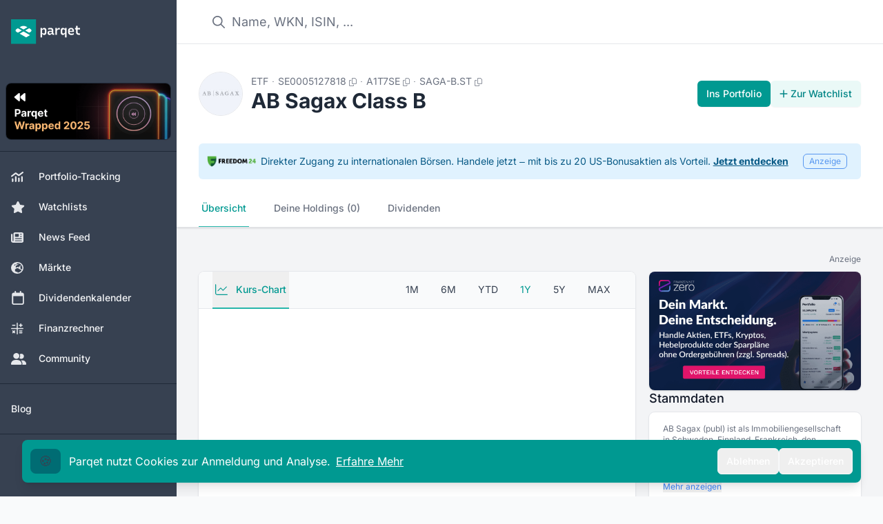

--- FILE ---
content_type: text/javascript
request_url: https://webapp-assets.parqet.com/prod/2941b55f3155/_nuxt/C6fzIX5y.js
body_size: 3190
content:
import K from"./ukWZGIde.js";import{_ as Q}from"./CRUbdYYS.js";import{_ as G}from"./CExlyEJK.js";import{_ as X}from"./9Wywo7Xk.js";import Y from"./7uRhIbPq.js";import Z from"./CBxgGqEq.js";import{_ as tt}from"./CzAY0826.js";import et from"./DzlPvQMA.js";import ot from"./B5CdEeVK.js";import{a0 as rt,D as w,B as it,j as nt,k as at,a1 as st,s as b,h as lt,bn as pt,w as dt,p as mt,aD as ct,fv as ut,dv as ft,aQ as gt,l as k,x as _t,c as p,e as r,b as d,a as i,y as S,bT as T,X as o,W as bt,aO as wt,V as q,o as l,z as ht,ax as yt}from"#entry";import{S as vt}from"./CrWgYKAu.js";import{ModalIdentifier as xt}from"./DOC6_ttG.js";import{i as kt}from"./CDqe85eO.js";import{u as St}from"./2X2E3Vgf.js";import"./-1U8Af89.js";import"./wMjZ0hKy.js";import"./BKtHgnhc.js";import"./0hnngAsm.js";import"./C98j1vgr.js";import"./BiNWRJjL.js";import"./CE5BhcTj.js";import"./BZD0LhXI.js";import"./uMgD1HeN.js";import"./Nc0dC35a.js";import"./Cf0UY9IR.js";import"./DLQ_UTr3.js";import"./BwmfrL7G.js";import"./RMiBT6h_.js";import"./C8jZ0kJ7.js";import"./BRHWT5FO.js";import"./BXWCZN8e.js";import"./CaoM-cbp.js";import"./gD2VOaX-.js";import"./DbAWSIcJ.js";import"./DQ4Url4N.js";import"./DfISJbnn.js";import"./C2mzeF0z.js";import"./ow5lV9zE.js";import"./wVfXn1MC.js";import"./CxEfEmsp.js";import"./Cqy2sv3u.js";import"./CCuskVJL.js";import"./Bre8cw4o.js";import"./C12jpTTi.js";import"./4qCs-ezG.js";import"./CZIHxGLG.js";import"./B61JKDmz.js";import"./CPvyAkBa.js";import"./BIZegPNk.js";import"./6UQdyLyJ.js";import"./BS0Gz9Nt.js";import"./BRJ9P-RN.js";import"./B8kWJ86G.js";import"./C7ilejos.js";import"./Cl4CXMnE.js";import"./CP-ulKHK.js";import"./v4hTAYaF.js";import"./BRHhVEBV.js";import"./4neoXcWL.js";import"./C2HHterw.js";import"./Cby3NyXm.js";import"./BNLRJLJA.js";import"./BX3IWG0i.js";import"./CTXNnRLf.js";import"./BMHTowpe.js";import"./B5hOO4L1.js";import"./D6gzFHSC.js";import"./aKB4kHMm.js";import"./DXheyqaH.js";import"./Bh1R-ool.js";import"./BR687WpZ.js";import"./D6VwtR7C.js";import"./DqC-4yd7.js";import"./BJYpva6a.js";import"./DrDpmzO5.js";import"./BsmA40_X.js";import"./DRpLia_v.js";import"./CHkpazYr.js";import"./2scopnvk.js";import"./Cfh2Vwnt.js";import"./Dd3fNUK5.js";import"./BhH1iUYi.js";import"./quah2kYN.js";import"./DjY1Gctr.js";import"./BC41oxQi.js";import"./4CdCyLMA.js";import"./B6dW1ktm.js";(function(){try{var n=typeof window<"u"?window:typeof global<"u"?global:typeof globalThis<"u"?globalThis:typeof self<"u"?self:{};n.SENTRY_RELEASE={id:"2941b55f31553b9242aa56a3980b5430bb67accd-prod"}}catch{}})();try{(function(){var n=typeof window<"u"?window:typeof global<"u"?global:typeof globalThis<"u"?globalThis:typeof self<"u"?self:{},a=new n.Error().stack;a&&(n._sentryDebugIds=n._sentryDebugIds||{},n._sentryDebugIds[a]="d2972872-57e2-4380-989f-c758ba63b5e9",n._sentryDebugIdIdentifier="sentry-dbid-d2972872-57e2-4380-989f-c758ba63b5e9")})()}catch{}const Tt=rt("ui",()=>{const n=w(null);function a(f){n.value=f}return{activeModal:n,setModal:a}}),qt=["inert"],It=["inert"],Mt={class:"relative flex h-screen w-full max-w-sm sm:w-64"},$t={class:"absolute right-0 top-0 pt-2 xl:hidden"},At=["inert"],Pt=["inert"],Ct={class:"relative z-0 flex-1"},Dt={class:"native-app-hide relative z-10 flex h-16 flex-shrink-0 border-b border-gray-200 bg-white lg:border-none dark:border-gray-700 dark:bg-gray-900"},zt={class:"mx-auto flex flex-1 justify-between lg:border-b lg:border-gray-200 xl:px-8 dark:border-gray-700"},Bt={key:0,class:"absolute bottom-0 right-0 flex h-5 w-5 items-center justify-center rounded-full bg-gray-100 p-0 dark:bg-gray-800"},Et={class:"flex w-full flex-row"},jt={class:"min-h-screen"},I="Parqet",M="Visualisiere deinen Weg Vermögen aufzubauen — jederzeit und überall. Das Portfolio-Performance-Tracking von Parqet für Aktien und ETF Anleger",Lt="Parqet",yo=it({__name:"default",setup(n){const a=nt(),f=at(),m=Tt(),$=st(),{offer:g,loggedIn:A}=b($),P=St(),C=lt(),{selectedPortfolio:h,isOverview:D}=b(C),z=pt(),{includedPortfolioIds:B}=b(z),c=w(!1);function u(t){t===void 0?c.value=!c.value:c.value=t}dt(()=>a.path,()=>{u(!1)});const y=w(!1);mt(async()=>{await ct(),y.value=!0,setTimeout(()=>{if(kt()||!g.value)return;const t="offer:modal:dismissed_until",e=localStorage.getItem(t);g.value.alertUser&&(!e||!ut(new Date(e))||ft(new Date,new Date(e)))&&(P.activateModal({name:xt.SpecialOffer,payload:g.value}),localStorage.setItem(t,gt(new Date,14).toISOString()))},5e3)});const E=k(()=>{const t=[];return D.value?t.push(...B.value):h.value&&t.push(h.value),{portfolioIds:t}}),_=k(()=>{const{hideSidebar:t}=a.query;return!!t}),j=(t,e)=>{const s=t.portfolioId&&t.holdingId?`/p/${t.portfolioId}/h/${t.holdingId}`:yt(t);e?window.open(s,"_blank"):f.push(s)},v=`https://app.parqet.com${a.path}`,L=`https://app.parqet.com${a.path}`;return _t({title:I,link:[{key:"canonical",rel:"canonical",href:v}],meta:[{name:"description",content:M},{name:"og:description",content:M},{name:"og:site_name",content:"Parqet"},{property:"twitter:card",content:"summary_large_image"},{name:"og:url",content:v},{name:"og:title",content:I}],script:[{type:"application/ld+json",innerHTML:JSON.stringify({"@context":"https://schema.org","@graph":[{"@type":"Organization",name:"Parqet",url:"https://www.parqet.com/",logo:"https://www.parqet.com/logos/parqet_logo_pos.svg",sameAs:["https://www.facebook.com/parqetcom","https://twitter.com/ParqetApp","https://www.instagram.com/ParqetApp/","https://www.youtube.com/channel/UC4LOcElG8Z73Hvgbbp3m1KQ","https://www.linkedin.com/company/parqet/","https://github.com/tresorone"]},{"@type":"SoftwareApplication",applicationCategory:"FinanceApplication",name:Lt,url:L}]})}]}),(t,e)=>{const s=ht("font-awesome-icon"),O=K,V=Q,N=G,F=X,R=Y,U=Z,W=tt,H=et,J=ot;return l(),p("div",{class:q(["max-w-screen flex w-full",["default-layout",o(y)?"hydrated":"hydrating"]])},[r(T,{name:"fade",tag:"div"},{default:S(()=>[o(c)?(l(),p("div",{key:0,inert:!!o(m).activeModal,class:"fixed inset-0 z-20 transition-opacity duration-300 ease-linear xl:hidden",style:{"backdrop-filter":"blur(5px)"},onClick:e[0]||(e[0]=x=>u(!1))},[...e[3]||(e[3]=[i("div",{class:"absolute inset-0 bg-gray-600 opacity-75","aria-hidden":"true"},null,-1)])],8,qt)):d("",!0)]),_:1}),r(T,{name:"slide",tag:"div"},{default:S(()=>[o(_)?d("",!0):(l(),p("div",{key:0,inert:!!o(m).activeModal,class:q(["fixed left-0 top-0 z-20 h-screen w-full transform transition duration-300 ease-in-out sm:w-64 xl:translate-x-0",{"-translate-x-full":!o(c)}])},[i("div",Mt,[i("div",$t,[i("button",{type:"button",class:"relative ml-1 flex h-10 w-10 items-center justify-center rounded-full focus:outline-none focus:ring-2 focus:ring-inset focus:ring-white",onClick:e[1]||(e[1]=x=>u(!1))},[e[4]||(e[4]=i("span",{class:"sr-only"},"Close sidebar",-1)),r(s,{class:"h-6 w-6 text-white",icon:["far","xmark"]})])]),r(O)])],10,It))]),_:1}),o(_)?d("",!0):(l(),p("div",{key:0,inert:!!o(m).activeModal,class:"hidden w-full sm:w-64 xl:relative xl:flex xl:flex-shrink-0"},[...e[5]||(e[5]=[i("div",{class:"relative flex h-screen w-full max-w-sm sm:w-64"},null,-1)])],8,At)),i("div",{inert:!!o(m).activeModal,class:"w-full min-w-0 flex-1 bg-gray-100 dark:bg-gray-900"},[r(V),i("div",Ct,[i("div",Dt,[i("div",zt,[o(_)?d("",!0):(l(),p("button",{key:0,type:"button",class:"relative border-r border-gray-200 px-4 text-gray-400 focus:outline-none focus:ring-2 focus:ring-inset focus:ring-cyan-500 xl:hidden dark:border-gray-700 dark:text-gray-100",onClick:e[2]||(e[2]=x=>u(!0))},[r(s,{size:"lg",icon:["far","bars"]}),t.$featureFlags("Wrapped")?(l(),p("div",Bt,[r(s,{class:"text-xs text-gray-800 dark:text-gray-100",icon:["fas","backward"]})])):d("",!0)])),i("div",Et,[r(N,{class:"flex-1 text-lg","search-filter":o(E),"with-ad-placement":!0,source:o(vt).TopBar,onSelectEntry:j},null,8,["search-filter","source"]),o(A)?(l(),bt(F,{key:0})):d("",!0)])])]),i("div",jt,[wt(t.$slots,"default")])]),r(R),r(U)],8,Pt),r(W),r(H,{inert:o(m).activeModal},null,8,["inert"]),e[6]||(e[6]=i("div",{id:"parqet-portal-target",class:"z-60 max-w-full"},null,-1)),r(J)],2)}}});export{yo as default};


--- FILE ---
content_type: text/javascript
request_url: https://webapp-assets.parqet.com/prod/2941b55f3155/_nuxt/BIZegPNk.js
body_size: 1611
content:
import{fC as K,fD as U,fu as L,fE as v,fF as W,fG as Y,fH as H,fI as I,fJ as S,fK as J,fL as Q,fM as q,fN as M,fO as T,fP as B,fQ as l,fR as X,f5 as Z,fS as z,fT as V,fU as k,fV as ee,fW as te,c5 as ne}from"#entry";(function(){try{var e=typeof window<"u"?window:typeof global<"u"?global:typeof globalThis<"u"?globalThis:typeof self<"u"?self:{};e.SENTRY_RELEASE={id:"2941b55f31553b9242aa56a3980b5430bb67accd-prod"}}catch{}})();try{(function(){var e=typeof window<"u"?window:typeof global<"u"?global:typeof globalThis<"u"?globalThis:typeof self<"u"?self:{},t=new e.Error().stack;t&&(e._sentryDebugIds=e._sentryDebugIds||{},e._sentryDebugIds[t]="13f12bc5-3d89-4026-8ecb-83c7dca9b792",e._sentryDebugIdIdentifier="sentry-dbid-13f12bc5-3d89-4026-8ecb-83c7dca9b792")})()}catch{}function d(e,t,r,f){var g=!r;r||(r={});for(var o=-1,a=t.length;++o<a;){var c=t[o],s=void 0;s===void 0&&(s=e[c]),g?K(r,c,s):U(r,c,s)}return r}function re(e,t){return e&&d(t,L(t),e)}function ae(e,t){return e&&d(t,v(t),e)}var D=typeof exports=="object"&&exports&&!exports.nodeType&&exports,$=D&&typeof module=="object"&&module&&!module.nodeType&&module,oe=$&&$.exports===D,h=oe?W.Buffer:void 0,E=h?h.allocUnsafe:void 0;function fe(e,t){if(t)return e.slice();var r=e.length,f=E?E(r):new e.constructor(r);return e.copy(f),f}function se(e,t){return d(e,Y(e),t)}function ce(e,t){return d(e,H(e),t)}var ie=Object.prototype,be=ie.hasOwnProperty;function ue(e){var t=e.length,r=new e.constructor(t);return t&&typeof e[0]=="string"&&be.call(e,"index")&&(r.index=e.index,r.input=e.input),r}function p(e){var t=new e.constructor(e.byteLength);return new I(t).set(new I(e)),t}function ge(e,t){var r=t?p(e.buffer):e.buffer;return new e.constructor(r,e.byteOffset,e.byteLength)}var le=/\w*$/;function de(e){var t=new e.constructor(e.source,le.exec(e));return t.lastIndex=e.lastIndex,t}var O=S?S.prototype:void 0,x=O?O.valueOf:void 0;function ye(e){return x?Object(x.call(e)):{}}function Te(e,t){var r=t?p(e.buffer):e.buffer;return new e.constructor(r,e.byteOffset,e.length)}var pe="[object Boolean]",je="[object Date]",Ae="[object Map]",we="[object Number]",me="[object RegExp]",Ie="[object Set]",Se="[object String]",$e="[object Symbol]",he="[object ArrayBuffer]",Ee="[object DataView]",Oe="[object Float32Array]",xe="[object Float64Array]",Ce="[object Int8Array]",Fe="[object Int16Array]",Ue="[object Int32Array]",Le="[object Uint8Array]",ve="[object Uint8ClampedArray]",Me="[object Uint16Array]",Be="[object Uint32Array]";function De(e,t,r){var f=e.constructor;switch(t){case he:return p(e);case pe:case je:return new f(+e);case Ee:return ge(e,r);case Oe:case xe:case Ce:case Fe:case Ue:case Le:case ve:case Me:case Be:return Te(e,r);case Ae:return new f;case we:case Se:return new f(e);case me:return de(e);case Ie:return new f;case $e:return ye(e)}}function _e(e){return typeof e.constructor=="function"&&!Q(e)?J(q(e)):{}}var Ne="[object Map]";function Pe(e){return M(e)&&T(e)==Ne}var C=l&&l.isMap,Re=C?B(C):Pe,Ge="[object Set]";function Ke(e){return M(e)&&T(e)==Ge}var F=l&&l.isSet,We=F?B(F):Ke,Ye=1,He=2,Je=4,_="[object Arguments]",Qe="[object Array]",qe="[object Boolean]",Xe="[object Date]",Ze="[object Error]",N="[object Function]",ze="[object GeneratorFunction]",Ve="[object Map]",ke="[object Number]",P="[object Object]",et="[object RegExp]",tt="[object Set]",nt="[object String]",rt="[object Symbol]",at="[object WeakMap]",ot="[object ArrayBuffer]",ft="[object DataView]",st="[object Float32Array]",ct="[object Float64Array]",it="[object Int8Array]",bt="[object Int16Array]",ut="[object Int32Array]",gt="[object Uint8Array]",lt="[object Uint8ClampedArray]",dt="[object Uint16Array]",yt="[object Uint32Array]",n={};n[_]=n[Qe]=n[ot]=n[ft]=n[qe]=n[Xe]=n[st]=n[ct]=n[it]=n[bt]=n[ut]=n[Ve]=n[ke]=n[P]=n[et]=n[tt]=n[nt]=n[rt]=n[gt]=n[lt]=n[dt]=n[yt]=!0;n[Ze]=n[N]=n[at]=!1;function y(e,t,r,f,g,o){var a,c=t&Ye,s=t&He,R=t&Je;if(a!==void 0)return a;if(!X(e))return e;var j=ne(e);if(j){if(a=ue(e),!c)return Z(e,a)}else{var u=T(e),A=u==N||u==ze;if(z(e))return fe(e,c);if(u==P||u==_||A&&!g){if(a=s||A?{}:_e(e),!c)return s?ce(e,ae(a,e)):se(e,re(a,e))}else{if(!n[u])return g?e:{};a=De(e,u,c)}}o||(o=new V);var w=o.get(e);if(w)return w;o.set(e,a),We(e)?e.forEach(function(i){a.add(y(i,t,r,i,e,o))}):Re(e)&&e.forEach(function(i,b){a.set(b,y(i,t,r,b,e,o))});var G=R?s?k:ee:s?v:L,m=j?void 0:G(e);return te(m||e,function(i,b){m&&(b=i,i=e[b]),U(a,b,y(i,t,r,b,e,o))}),a}export{y as b};


--- FILE ---
content_type: text/javascript
request_url: https://webapp-assets.parqet.com/prod/2941b55f3155/_nuxt/Cf0UY9IR.js
body_size: 203
content:
import{u as s}from"./DLQ_UTr3.js";import{D as a,p as l}from"#entry";(function(){try{var e=typeof window<"u"?window:typeof global<"u"?global:typeof globalThis<"u"?globalThis:typeof self<"u"?self:{};e.SENTRY_RELEASE={id:"2941b55f31553b9242aa56a3980b5430bb67accd-prod"}}catch{}})();try{(function(){var e=typeof window<"u"?window:typeof global<"u"?global:typeof globalThis<"u"?globalThis:typeof self<"u"?self:{},t=new e.Error().stack;t&&(e._sentryDebugIds=e._sentryDebugIds||{},e._sentryDebugIds[t]="75d1be02-022a-44a2-ae0b-8097d5c52094",e._sentryDebugIdIdentifier="sentry-dbid-75d1be02-022a-44a2-ae0b-8097d5c52094")})()}catch{}const i=Object.freeze({Xs:"xs",Sm:"sm",Md:"md",Lg:"lg",XL:"xl",XXL:"2xl",XXXL:"3xl"});function c(){let e=typeof window<"u",t=!1;const n=a(e?window.innerWidth:0),d=a(e?window.innerHeight:0);e&&s(window,"resize",()=>{d.value=window.innerHeight,n.value=window.innerWidth});function r(){t||(e=typeof window<"u",d.value=e?window.innerHeight:0,n.value=e?window.innerWidth:0,t=e)}l(()=>{r()});function o(u){switch(r(),u){case i.Xs:return n.value>=375;case i.Sm:return n.value>=640;case i.Md:return n.value>=768;case i.Lg:return n.value>=1024;case i.XL:return n.value>=1280;case i.XXL:return n.value>=1536;case i.XXXL:return n.value>=2e3;default:return n.value<=640}}return{width:n,height:d,matchesScreenSize:o}}export{c as u};


--- FILE ---
content_type: text/javascript
request_url: https://webapp-assets.parqet.com/prod/2941b55f3155/_nuxt/CRUbdYYS.js
body_size: 1098
content:
import{$ as g,fh as y,aQ as v,l,B as _,A as w,D as A,c as h,b as S,X as p,a as n,e as k,aG as d,t as D,o as O,z as B,aI as c}from"#entry";import{_ as q}from"./gD2VOaX-.js";import{i as E}from"./CDqe85eO.js";(function(){try{var e=typeof window<"u"?window:typeof global<"u"?global:typeof globalThis<"u"?globalThis:typeof self<"u"?self:{};e.SENTRY_RELEASE={id:"2941b55f31553b9242aa56a3980b5430bb67accd-prod"}}catch{}})();try{(function(){var e=typeof window<"u"?window:typeof global<"u"?global:typeof globalThis<"u"?globalThis:typeof self<"u"?self:{},t=new e.Error().stack;t&&(e._sentryDebugIds=e._sentryDebugIds||{},e._sentryDebugIds[t]="8a694b3e-288c-4b20-847d-a8d928a1569a",e._sentryDebugIdIdentifier="sentry-dbid-8a694b3e-288c-4b20-847d-a8d928a1569a")})()}catch{}const N=g("/img/mobile-stars.svg");function C(){const e=y("ParqetApp",{path:"/",sameSite:"lax",expires:v(new Date,7),readonly:!1,domain:"parqet.com"}),t=l(()=>!!e.value);function r(a){e.value=a}return{hasDismissed:t,dismissBanner:r}}const I={key:0,class:"native-app-hide item flex h-[65px] items-center border-b bg-gray-700 px-3.5 py-2 text-white min-[400px]:h-[85px]"},T={class:"ml-3 flex flex-grow flex-col"},z={class:"text-[15px] font-semibold leading-3"},P={class:"hidden min-[400px]:block"},j=_({__name:"AppBanner",setup(e){const{$device:t}=w(),{hasDismissed:r,dismissBanner:a}=C(),i=A();t?.type==="browser"&&(t?.os==="iOS"?i.value="iOS":t?.os==="Android OS"&&(i.value="Android OS"));const f=l(()=>E()||r.value?!1:i.value&&["iOS","Android OS"].includes(i.value)),u=l(()=>i.value==="iOS"?"iOS-App":i.value==="Android OS"?"Android-App":"App");function m(){a("dismissed"),c("banner-app",{props:{action:"closed"}})}function b(){a("clicked"),c("banner-app",{props:{action:"clicked"}});let o;if(i.value==="iOS")o="https://apps.apple.com/de/app/parqet/id1547114259";else if(i.value==="Android OS")o="https://play.google.com/store/apps/details?id=com.parqet";else return;window.open(o,"_blank")}return(o,s)=>{const x=B("font-awesome-icon");return p(f)?(O(),h("div",I,[n("button",{type:"button",class:"relative mr-1.5 flex h-9 items-center justify-center",onClick:s[0]||(s[0]=d(V=>m(),["stop"]))},[k(x,{class:"text-base text-white",icon:["far","xmark"]})]),s[5]||(s[5]=n("img",{src:q,loading:"lazy",alt:"Parqet Logo",class:"ml-1 size-9 rounded-lg min-[400px]:size-14"},null,-1)),n("div",T,[n("div",z,[s[1]||(s[1]=n("span",{class:"min-[400px]:hidden"},"Die Parqet App",-1)),n("span",P,"Die Parqet "+D(p(u)),1)]),s[2]||(s[2]=n("span",{class:"hidden text-[12px] leading-5 min-[400px]:block"},"Dein Vermögen immer dabei",-1)),s[3]||(s[3]=n("div",{class:"mt-1 flex items-end space-x-1 leading-none min-[400px]:mt-0"},[n("img",{src:N,class:"-mt-px h-3.5"}),n("span",{class:"text-[12px]"},"4,7")],-1))]),n("button",{type:"button",class:"is-button is-teal h-9 text-[15px]",onClick:d(b,["stop"])},[...s[4]||(s[4]=[n("span",null,"Jetzt öffnen",-1)])])])):S("",!0)}}});export{j as _};


--- FILE ---
content_type: text/javascript
request_url: https://webapp-assets.parqet.com/prod/2941b55f3155/_nuxt/B7E1jQCy.js
body_size: 363
content:
import{dw as i,c as a,o as d,a as e,b as r,t as o}from"#entry";import{_ as c}from"./C98j1vgr.js";(function(){try{var s=typeof window<"u"?window:typeof global<"u"?global:typeof globalThis<"u"?globalThis:typeof self<"u"?self:{};s.SENTRY_RELEASE={id:"2941b55f31553b9242aa56a3980b5430bb67accd-prod"}}catch{}})();try{(function(){var s=typeof window<"u"?window:typeof global<"u"?global:typeof globalThis<"u"?globalThis:typeof self<"u"?self:{},t=new s.Error().stack;t&&(s._sentryDebugIds=s._sentryDebugIds||{},s._sentryDebugIds[t]="becfbfa6-4254-410c-baa8-5559d8a29a1c",s._sentryDebugIdIdentifier="sentry-dbid-becfbfa6-4254-410c-baa8-5559d8a29a1c")})()}catch{}const u={props:{asset:{type:Object,default:()=>{}}},methods:{getDomain:i}},f={class:"py-2"},b={class:"m-0 truncate p-0"},_={class:"m-0 truncate p-0"},y={key:0},m={class:"m-0 truncate p-0"},g=["href"],p={key:1},h={class:"m-0 truncate p-0"},w=["href"];function v(s,t,n,D,k,l){return d(),a("div",f,[e("table",null,[e("tbody",null,[e("tr",null,[t[0]||(t[0]=e("td",null,"Name",-1)),e("td",null,[e("div",b,o(n.asset.name),1)])]),e("tr",null,[t[1]||(t[1]=e("td",null,"Symbol",-1)),e("td",null,[e("div",_,o(n.asset.crypto.symbol),1)])]),n.asset.crypto.sourceCode?(d(),a("tr",y,[t[2]||(t[2]=e("td",null,"Quellcode",-1)),e("td",null,[e("div",m,[e("a",{href:n.asset.crypto.sourceCode[0],target:"_blank",class:"text-teal-600 hover:underline"},o(l.getDomain(n.asset.crypto.sourceCode[0])),9,g)])])])):r("",!0),n.asset.crypto.website?(d(),a("tr",p,[t[3]||(t[3]=e("td",null,"Website",-1)),e("td",null,[e("div",h,[e("a",{href:n.asset.crypto.website,target:"_blank",class:"text-teal-600 hover:underline"},o(l.getDomain(n.asset.crypto.website)),9,w)])])])):r("",!0)])])])}const I=c(u,[["render",v],["__scopeId","data-v-9d50a8b0"]]);export{I as default};


--- FILE ---
content_type: text/javascript
request_url: https://webapp-assets.parqet.com/prod/2941b55f3155/_nuxt/DVQsQtGh.js
body_size: 2306
content:
import{a as i}from"./Cgka__fc.js";import{a0 as n,d2 as l}from"#entry";(function(){try{var e=typeof window<"u"?window:typeof global<"u"?global:typeof globalThis<"u"?globalThis:typeof self<"u"?self:{};e.SENTRY_RELEASE={id:"2941b55f31553b9242aa56a3980b5430bb67accd-prod"}}catch{}})();try{(function(){var e=typeof window<"u"?window:typeof global<"u"?global:typeof globalThis<"u"?globalThis:typeof self<"u"?self:{},a=new e.Error().stack;a&&(e._sentryDebugIds=e._sentryDebugIds||{},e._sentryDebugIds[a]="992c0000-fe71-42f1-9b6d-a6fb9a66d04c",e._sentryDebugIdIdentifier="sentry-dbid-992c0000-fe71-42f1-9b6d-a6fb9a66d04c")})()}catch{}const s=[{_id:"sct_50",labelEN:"Communication Services",labelDE:"Kommunikationsdienste"},{_id:"sct_40",labelEN:"Financials",labelDE:"Finanzunternehmen"},{_id:"sct_30",labelEN:"Consumer Staples",labelDE:"Basiskonsumgüter"},{_id:"sct_45",labelEN:"Information Technology",labelDE:"Informationstechnologie"},{_id:"sct_55",labelEN:"Utilities",labelDE:"Versorgungsunternehmen"},{_id:"sct_20",labelEN:"Industrials",labelDE:"Industrieunternehmen"},{_id:"sct_10",labelEN:"Energy",labelDE:"Energie"},{_id:"sct_35",labelEN:"Health Care",labelDE:"Gesundheitswesen"},{_id:"sct_15",labelEN:"Materials",labelDE:"Grundstoffe"},{_id:"sct_25",labelEN:"Consumer Discretionary",labelDE:"Nicht-Basiskonsumgüter"},{_id:"sct_60",labelEN:"Real Estate",labelDE:"Immobilien"}],t=[{_id:"201060",labelEN:"Machinery",labelDE:"Maschinen"},{_id:"203030",labelEN:"Marine Transportation",labelDE:"Seetransport"},{_id:"252010",labelEN:"Household Durables",labelDE:"Gebrauchsgüter"},{_id:"255030",labelEN:"Broadline Retail",labelDE:"Einzelhandel ohne Spezialisierung"},{_id:"201070",labelEN:"Trading Companies & Distributors",labelDE:"Handels- und Vertriebsunternehmen"},{_id:"203040",labelEN:"Ground Transportation",labelDE:"Bodentransport"},{_id:"352030",labelEN:"Life Sciences Tools & Services",labelDE:"Biowissenschaften: Hilfsmittel und Dienstleistungen"},{_id:"501020",labelEN:"Wireless Telecommunication Services",labelDE:"Drahtlose Telekommunikationsdienste"},{_id:"402030",labelEN:"Capital Markets",labelDE:"Kapitalmärkte"},{_id:"201020",labelEN:"Building Products",labelDE:"Baumaterialien"},{_id:"101020",labelEN:"Oil, Gas & Consumable Fuels",labelDE:"Öl, Gas und nicht erneuerbare Brennstoffe"},{_id:"203020",labelEN:"Passenger Airlines",labelDE:"Fluggesellschaften: Passagiertransport"},{_id:"402020",labelEN:"Consumer Finance",labelDE:"Private Finanzdienste"},{_id:"403010",labelEN:"Insurance",labelDE:"Versicherung"},{_id:"451020",labelEN:"IT Services",labelDE:"IT-Dienste"},{_id:"251010",labelEN:"Automobile Components",labelDE:"Kraftfahrzeugkomponenten"},{_id:"302030",labelEN:"Tobacco",labelDE:"Tabak"},{_id:"402010",labelEN:"Financial Services",labelDE:"Finanzdienstleistungen"},{_id:"551010",labelEN:"Electric Utilities",labelDE:"Stromversorgungsunternehmen"},{_id:"151050",labelEN:"Paper & Forest Products",labelDE:"Papier- und Forstprodukte"},{_id:"151010",labelEN:"Chemicals",labelDE:"Chemikalien"},{_id:"201010",labelEN:"Aerospace & Defense",labelDE:"Luft- und Raumfahrt und Verteidigung"},{_id:"201050",labelEN:"Industrial Conglomerates",labelDE:"Industriekonglomerate"},{_id:"502010",labelEN:"Media",labelDE:"Medien"},{_id:"551020",labelEN:"Gas Utilities",labelDE:"Gasversorgungsunternehmen"},{_id:"252020",labelEN:"Leisure Products",labelDE:"Freizeitartikel"},{_id:"255010",labelEN:"Distributors",labelDE:"Vertriebsunternehmen"},{_id:"151030",labelEN:"Containers & Packaging",labelDE:"Behälter und Verpackungen"},{_id:"301010",labelEN:"Consumer Staples Distribution & Retail",labelDE:"Basiskonsumgüter: Vertrieb und Einzelhandel"},{_id:"303010",labelEN:"Household Products",labelDE:"Haushaltsartikel"},{_id:"502020",labelEN:"Entertainment",labelDE:"Unterhaltung"},{_id:"551030",labelEN:"Multi-Utilities",labelDE:"Multi-Versorgungsunternehmen"},{_id:"253020",labelEN:"Diversified Consumer Services",labelDE:"Sonstige Verbraucherdienste"},{_id:"551050",labelEN:"Independent Power and Renewable Electricity Producers",labelDE:"Unabhängige Strom- und Erneuerbare-Energie-Produzenten"},{_id:"452030",labelEN:"Electronic Equipment, Instruments & Components",labelDE:"Elektronische Geräte, Instrumente & Komponenten"},{_id:"203010",labelEN:"Air Freight & Logistics",labelDE:"Luftfracht und Logistik"},{_id:"101010",labelEN:"Energy Equipment & Services",labelDE:"Energiezubehör- und dienste"},{_id:"351020",labelEN:"Health Care Providers & Services",labelDE:"Gesundheitswesen: Anbieter und Dienstleister"},{_id:"352010",labelEN:"Biotechnology",labelDE:"Biotechnologie"},{_id:"352020",labelEN:"Pharmaceuticals",labelDE:"Pharmazie"},{_id:"402040",labelEN:"Mortgage Real Estate Investment Trusts (REITs)",labelDE:"Hypotheken-Immobilien-fonds (REITs)"},{_id:"203050",labelEN:"Transportation Infrastructure",labelDE:"Transportinfrastruktur"},{_id:"351030",labelEN:"Health Care Technology",labelDE:"Gesundheitstechnologie"},{_id:"451030",labelEN:"Software",labelDE:"Software"},{_id:"502030",labelEN:"Interactive Media & Services",labelDE:"Interaktive Medien und Dienste"},{_id:"551040",labelEN:"Water Utilities",labelDE:"Wasserversorgungsunternehmen"},{_id:"202020",labelEN:"Professional Services",labelDE:"Professionelle Dienstleistungen"},{_id:"351010",labelEN:"Health Care Equipment & Supplies",labelDE:"Gesundheitswesen: Ausstattung und Produkte"},{_id:"452020",labelEN:"Technology Hardware, Storage & Peripherals",labelDE:"Hardware- Technologie, Speicherung und Peripheriegeräte"},{_id:"201040",labelEN:"Electrical Equipment",labelDE:"Elektrische Geräte"},{_id:"151020",labelEN:"Construction Materials",labelDE:"Baustoffe"},{_id:"201030",labelEN:"Construction & Engineering",labelDE:"Bau- und Ingenieurwesen"},{_id:"202010",labelEN:"Commercial Services & Supplies",labelDE:"Kommerzielle Dienstleistungen und Verbrauchsmaterialien"},{_id:"255040",labelEN:"Specialty Retail",labelDE:"Einzelhandel: Spezial"},{_id:"303020",labelEN:"Personal Care Products",labelDE:"Körperpflegeprodukte"},{_id:"401010",labelEN:"Banks",labelDE:"Banken"},{_id:"452010",labelEN:"Communications Equipment",labelDE:"Kommunikationsgeräte"},{_id:"151040",labelEN:"Metals & Mining",labelDE:"Metalle und Bergbau"},{_id:"251020",labelEN:"Automobiles",labelDE:"Kraftfahrzeuge"},{_id:"253010",labelEN:"Hotels, Restaurants & Leisure",labelDE:"Hotels, Restaurants und Freizeit"},{_id:"601010",labelEN:"Diversified REITs",labelDE:"Diversifizierte REITs"},{_id:"501010",labelEN:"Diversified Telecommunication Services",labelDE:"Diverse Telekommunikationsdienste"},{_id:"453010",labelEN:"Semiconductors & Semiconductor Equipment",labelDE:"Halbleiter und Halbleiterausrüstung"},{_id:"302010",labelEN:"Beverages",labelDE:"Getränke"},{_id:"302020",labelEN:"Food Products",labelDE:"Nahrungsmittel"},{_id:"601025",labelEN:"Industrial REITs",labelDE:"Industrielle REITs"},{_id:"601080",labelEN:"Specialized REITs",labelDE:"Spezialisierte REITs"},{_id:"601030",labelEN:"Hotel & Resort REITs",labelDE:"REITs Hotels und Urlaubsanlagen"},{_id:"601050",labelEN:"Health Care REITs",labelDE:"Gesundheitswesen-REITs"},{_id:"601070",labelEN:"Retail REITs",labelDE:"Einzelhandel REITs"},{_id:"602010",labelEN:"Real Estate Management & Development",labelDE:"Immobilienmanagement und - entwicklung"},{_id:"601060",labelEN:"Residential REITs",labelDE:"Privater Wohnungsbau-REITs"},{_id:"252030",labelEN:"Textiles, Apparel & luxury goods",labelDE:"Textilien, Bekleidung und Luxusgüter"},{_id:"601040",labelEN:"Office REITs",labelDE:"Büro-REITs"}],r=[{_id:"EU",labelDE:"Europa",labelEN:"Europe"},{_id:"Americas",labelDE:"Americas",labelEN:"Americas"},{_id:"AN",labelDE:"AN",labelEN:"AN"},{_id:"OC",labelDE:"Ozeanien und Australien",labelEN:"Oceania"},{_id:"SA",labelDE:"Südamerika",labelEN:"South America"},{_id:"NA",labelDE:"Nordamerika",labelEN:"North America"},{_id:"AF",labelDE:"Afrika",labelEN:"Africa"},{_id:"AS",labelDE:"Asien",labelEN:"Asia"}],d=n("securities",{state:()=>({all:[],sectors:s,industries:t,regions:r,countries:i}),getters:{availableSectors:e=>l(e.sectors,["_id"]),availableIndustries:e=>l(e.industries,["labelDE"]),availableRegions:e=>l(e.regions,["_id"]),availableCountries:e=>l(e.countries,["labelDE"])}});export{d as u};


--- FILE ---
content_type: text/javascript
request_url: https://webapp-assets.parqet.com/prod/2941b55f3155/_nuxt/Cgka__fc.js
body_size: 3052
content:
(function(){try{var a=typeof window<"u"?window:typeof global<"u"?global:typeof globalThis<"u"?globalThis:typeof self<"u"?self:{};a.SENTRY_RELEASE={id:"2941b55f31553b9242aa56a3980b5430bb67accd-prod"}}catch{}})();try{(function(){var a=typeof window<"u"?window:typeof global<"u"?global:typeof globalThis<"u"?globalThis:typeof self<"u"?self:{},l=new a.Error().stack;l&&(a._sentryDebugIds=a._sentryDebugIds||{},a._sentryDebugIds[l]="186ac4a1-85e5-4b8f-846c-f3b291764067",a._sentryDebugIdIdentifier="sentry-dbid-186ac4a1-85e5-4b8f-846c-f3b291764067")})()}catch{}const g=JSON.parse('[{"_id":"AD","labelDE":"Andorra","flag":"https://img.parqet.com/flags/ad.svg"},{"_id":"AE","labelDE":"Vereinigte Arabische Emirate","flag":"https://img.parqet.com/flags/ae.svg"},{"_id":"AF","labelDE":"Afghanistan","flag":"https://img.parqet.com/flags/af.svg"},{"_id":"AG","labelDE":"Antigua und Barbuda","flag":"https://img.parqet.com/flags/ag.svg"},{"_id":"AI","labelDE":"Anguilla","flag":"https://img.parqet.com/flags/ai.svg"},{"_id":"AL","labelDE":"Albanien","flag":"https://img.parqet.com/flags/al.svg"},{"_id":"AM","labelDE":"Armenien","flag":"https://img.parqet.com/flags/am.svg"},{"_id":"AO","labelDE":"Angola","flag":"https://img.parqet.com/flags/ao.svg"},{"_id":"AR","labelDE":"Argentinien","flag":"https://img.parqet.com/flags/ar.svg"},{"_id":"AS","labelDE":"Amerikanisch-Samoa","flag":"https://img.parqet.com/flags/as.svg"},{"_id":"AT","labelDE":"Österreich","flag":"https://img.parqet.com/flags/at.svg","callingCode":"+43"},{"_id":"AU","labelDE":"Australien","flag":"https://img.parqet.com/flags/au.svg"},{"_id":"AW","labelDE":"Aruba","flag":"https://img.parqet.com/flags/aw.svg"},{"_id":"AX","labelDE":"Åland","flag":"https://img.parqet.com/flags/ax.svg"},{"_id":"AZ","labelDE":"Aserbaidschan","flag":"https://img.parqet.com/flags/az.svg"},{"_id":"BA","labelDE":"Bosnien und Herzegowina","flag":"https://img.parqet.com/flags/ba.svg"},{"_id":"BB","labelDE":"Barbados","flag":"https://img.parqet.com/flags/bb.svg"},{"_id":"BD","labelDE":"Bangladesch","flag":"https://img.parqet.com/flags/bd.svg"},{"_id":"BE","labelDE":"Belgien","flag":"https://img.parqet.com/flags/be.svg","callingCode":"+32"},{"_id":"BF","labelDE":"Burkina Faso","flag":"https://img.parqet.com/flags/bf.svg"},{"_id":"BG","labelDE":"Bulgarien","flag":"https://img.parqet.com/flags/bg.svg"},{"_id":"BH","labelDE":"Bahrain","flag":"https://img.parqet.com/flags/bh.svg"},{"_id":"BI","labelDE":"Burundi","flag":"https://img.parqet.com/flags/bi.svg"},{"_id":"BJ","labelDE":"Benin","flag":"https://img.parqet.com/flags/bj.svg"},{"_id":"BL","labelDE":"Saint-Barthélemy","flag":"https://img.parqet.com/flags/bl.svg"},{"_id":"BM","labelDE":"Bermuda","flag":"https://img.parqet.com/flags/bm.svg"},{"_id":"BN","labelDE":"Brunei","flag":"https://img.parqet.com/flags/bn.svg"},{"_id":"BO","labelDE":"Bolivien","flag":"https://img.parqet.com/flags/bo.svg"},{"_id":"BQ","labelDE":"Bonaire, Sint Eustatius und Saba","flag":"https://img.parqet.com/flags/bq.svg"},{"_id":"BR","labelDE":"Brasilien","flag":"https://img.parqet.com/flags/br.svg"},{"_id":"BS","labelDE":"Bahamas","flag":"https://img.parqet.com/flags/bs.svg"},{"_id":"BT","labelDE":"Bhutan","flag":"https://img.parqet.com/flags/bt.svg"},{"_id":"BV","labelDE":"Bouvetinsel","flag":"https://img.parqet.com/flags/bv.svg"},{"_id":"BW","labelDE":"Botswana","flag":"https://img.parqet.com/flags/bw.svg"},{"_id":"BY","labelDE":"Weißrussland","flag":"https://img.parqet.com/flags/by.svg"},{"_id":"BZ","labelDE":"Belize","flag":"https://img.parqet.com/flags/bz.svg"},{"_id":"CA","labelDE":"Kanada","flag":"https://img.parqet.com/flags/ca.svg"},{"_id":"CC","labelDE":"Kokosinseln","flag":"https://img.parqet.com/flags/cc.svg"},{"_id":"CD","labelDE":"Demokratische Republik Kongo","flag":"https://img.parqet.com/flags/cd.svg"},{"_id":"CF","labelDE":"Zentralafrikanische Republik","flag":"https://img.parqet.com/flags/cf.svg"},{"_id":"CG","labelDE":"Kongo","flag":"https://img.parqet.com/flags/cg.svg"},{"_id":"CH","labelDE":"Schweiz","flag":"https://img.parqet.com/flags/ch.svg"},{"_id":"CI","labelDE":"Elfenbeinküste","flag":"https://img.parqet.com/flags/ci.svg"},{"_id":"CK","labelDE":"Cookinseln","flag":"https://img.parqet.com/flags/ck.svg"},{"_id":"CL","labelDE":"Chile","flag":"https://img.parqet.com/flags/cl.svg"},{"_id":"CM","labelDE":"Kamerun","flag":"https://img.parqet.com/flags/cm.svg"},{"_id":"CN","labelDE":"China","flag":"https://img.parqet.com/flags/cn.svg"},{"_id":"CO","labelDE":"Kolumbien","flag":"https://img.parqet.com/flags/co.svg"},{"_id":"CR","labelDE":"Costa Rica","flag":"https://img.parqet.com/flags/cr.svg"},{"_id":"CU","labelDE":"Kuba","flag":"https://img.parqet.com/flags/cu.svg"},{"_id":"CV","labelDE":"Kap Verde","flag":"https://img.parqet.com/flags/cv.svg"},{"_id":"CW","labelDE":"Curaçao","flag":"https://img.parqet.com/flags/cw.svg"},{"_id":"CX","labelDE":"Weihnachtsinsel","flag":"https://img.parqet.com/flags/cx.svg"},{"_id":"CY","labelDE":"Zypern","flag":"https://img.parqet.com/flags/cy.svg"},{"_id":"CZ","labelDE":"Tschechien","flag":"https://img.parqet.com/flags/cz.svg"},{"_id":"DE","labelDE":"Deutschland","flag":"https://img.parqet.com/flags/de.svg","callingCode":"+49"},{"_id":"DJ","labelDE":"Dschibuti","flag":"https://img.parqet.com/flags/dj.svg"},{"_id":"DK","labelDE":"Dänemark","flag":"https://img.parqet.com/flags/dk.svg"},{"_id":"DM","labelDE":"Dominica","flag":"https://img.parqet.com/flags/dm.svg"},{"_id":"DO","labelDE":"Dominikanische Republik","flag":"https://img.parqet.com/flags/do.svg"},{"_id":"DZ","labelDE":"Algerien","flag":"https://img.parqet.com/flags/dz.svg"},{"_id":"EC","labelDE":"Ecuador","flag":"https://img.parqet.com/flags/ec.svg"},{"_id":"EE","labelDE":"Estland","flag":"https://img.parqet.com/flags/ee.svg","callingCode":"+372"},{"_id":"EG","labelDE":"Ägypten","flag":"https://img.parqet.com/flags/eg.svg"},{"_id":"EH","labelDE":"Westsahara","flag":"https://img.parqet.com/flags/eh.svg"},{"_id":"ER","labelDE":"Eritrea","flag":"https://img.parqet.com/flags/er.svg"},{"_id":"ES","labelDE":"Spanien","flag":"https://img.parqet.com/flags/es.svg","callingCode":"+34"},{"_id":"ET","labelDE":"Äthiopien","flag":"https://img.parqet.com/flags/et.svg"},{"_id":"FI","labelDE":"Finnland","flag":"https://img.parqet.com/flags/fi.svg","callingCode":"+358"},{"_id":"FJ","labelDE":"Fidschi","flag":"https://img.parqet.com/flags/fj.svg"},{"_id":"FK","labelDE":"Falklandinseln","flag":"https://img.parqet.com/flags/fk.svg"},{"_id":"FM","labelDE":"Mikronesien","flag":"https://img.parqet.com/flags/fm.svg"},{"_id":"FO","labelDE":"Färöer-Inseln","flag":"https://img.parqet.com/flags/fo.svg"},{"_id":"FR","labelDE":"Frankreich","flag":"https://img.parqet.com/flags/fr.svg","callingCode":"+33"},{"_id":"GA","labelDE":"Gabun","flag":"https://img.parqet.com/flags/ga.svg"},{"_id":"GB","labelDE":"Vereinigtes Königreich","flag":"https://img.parqet.com/flags/gb.svg"},{"_id":"GD","labelDE":"Grenada","flag":"https://img.parqet.com/flags/gd.svg"},{"_id":"GE","labelDE":"Georgien","flag":"https://img.parqet.com/flags/ge.svg"},{"_id":"GF","labelDE":"Französisch Guyana","flag":"https://img.parqet.com/flags/gf.svg"},{"_id":"GG","labelDE":"Guernsey","flag":"https://img.parqet.com/flags/gg.svg"},{"_id":"GH","labelDE":"Ghana","flag":"https://img.parqet.com/flags/gh.svg"},{"_id":"GI","labelDE":"Gibraltar","flag":"https://img.parqet.com/flags/gi.svg"},{"_id":"GL","labelDE":"Grönland","flag":"https://img.parqet.com/flags/gl.svg"},{"_id":"GM","labelDE":"Gambia","flag":"https://img.parqet.com/flags/gm.svg"},{"_id":"GN","labelDE":"Guinea","flag":"https://img.parqet.com/flags/gn.svg"},{"_id":"GP","labelDE":"Guadeloupe","flag":"https://img.parqet.com/flags/gp.svg"},{"_id":"GQ","labelDE":"Äquatorial-Guinea","flag":"https://img.parqet.com/flags/gq.svg"},{"_id":"GR","labelDE":"Griechenland","flag":"https://img.parqet.com/flags/gr.svg","callingCode":"+30"},{"_id":"GS","labelDE":"Südgeorgien und die Südlichen Sandwichinseln","flag":"https://img.parqet.com/flags/gs.svg"},{"_id":"GT","labelDE":"Guatemala","flag":"https://img.parqet.com/flags/gt.svg"},{"_id":"GU","labelDE":"Guam","flag":"https://img.parqet.com/flags/gu.svg"},{"_id":"GW","labelDE":"Guinea-Bissau","flag":"https://img.parqet.com/flags/gw.svg"},{"_id":"GY","labelDE":"Guyana","flag":"https://img.parqet.com/flags/gy.svg"},{"_id":"HK","labelDE":"Hong Kong","flag":"https://img.parqet.com/flags/hk.svg"},{"_id":"HM","labelDE":"Heard und die McDonaldinseln","flag":"https://img.parqet.com/flags/hm.svg"},{"_id":"HN","labelDE":"Honduras","flag":"https://img.parqet.com/flags/hn.svg"},{"_id":"HR","labelDE":"Kroatien","flag":"https://img.parqet.com/flags/hr.svg"},{"_id":"HT","labelDE":"Haiti","flag":"https://img.parqet.com/flags/ht.svg"},{"_id":"HU","labelDE":"Ungarn","flag":"https://img.parqet.com/flags/hu.svg"},{"_id":"ID","labelDE":"Indonesien","flag":"https://img.parqet.com/flags/id.svg"},{"_id":"IE","labelDE":"Irland","flag":"https://img.parqet.com/flags/ie.svg","callingCode":"+353"},{"_id":"IL","labelDE":"Israel","flag":"https://img.parqet.com/flags/il.svg"},{"_id":"IM","labelDE":"Insel Man","flag":"https://img.parqet.com/flags/im.svg"},{"_id":"IN","labelDE":"Indien","flag":"https://img.parqet.com/flags/in.svg"},{"_id":"IO","labelDE":"Britisches Territorium im Indischen Ozean","flag":"https://img.parqet.com/flags/io.svg"},{"_id":"IQ","labelDE":"Irak","flag":"https://img.parqet.com/flags/iq.svg"},{"_id":"IR","labelDE":"Iran","flag":"https://img.parqet.com/flags/ir.svg"},{"_id":"IS","labelDE":"Island","flag":"https://img.parqet.com/flags/is.svg"},{"_id":"IT","labelDE":"Italien","flag":"https://img.parqet.com/flags/it.svg","callingCode":"+39"},{"_id":"JE","labelDE":"Jersey","flag":"https://img.parqet.com/flags/je.svg"},{"_id":"JM","labelDE":"Jamaika","flag":"https://img.parqet.com/flags/jm.svg"},{"_id":"JO","labelDE":"Jordanien","flag":"https://img.parqet.com/flags/jo.svg"},{"_id":"JP","labelDE":"Japan","flag":"https://img.parqet.com/flags/jp.svg"},{"_id":"KE","labelDE":"Kenia","flag":"https://img.parqet.com/flags/ke.svg"},{"_id":"KG","labelDE":"Kirgisistan","flag":"https://img.parqet.com/flags/kg.svg"},{"_id":"KH","labelDE":"Kambodscha","flag":"https://img.parqet.com/flags/kh.svg"},{"_id":"KI","labelDE":"Kiribati","flag":"https://img.parqet.com/flags/ki.svg"},{"_id":"KM","labelDE":"Komoren","flag":"https://img.parqet.com/flags/km.svg"},{"_id":"KN","labelDE":"St. Kitts und Nevis","flag":"https://img.parqet.com/flags/kn.svg"},{"_id":"KP","labelDE":"Nordkorea","flag":"https://img.parqet.com/flags/kp.svg"},{"_id":"KR","labelDE":"Korea","flag":"https://img.parqet.com/flags/kr.svg"},{"_id":"KW","labelDE":"Kuwait","flag":"https://img.parqet.com/flags/kw.svg"},{"_id":"KY","labelDE":"Cayman Islands","flag":"https://img.parqet.com/flags/ky.svg"},{"_id":"KZ","labelDE":"Kasachstan","flag":"https://img.parqet.com/flags/kz.svg"},{"_id":"LA","labelDE":"Laos","flag":"https://img.parqet.com/flags/la.svg"},{"_id":"LB","labelDE":"Libanon","flag":"https://img.parqet.com/flags/lb.svg"},{"_id":"LC","labelDE":"Saint Lucia","flag":"https://img.parqet.com/flags/lc.svg"},{"_id":"LI","labelDE":"Liechtenstein","flag":"https://img.parqet.com/flags/li.svg"},{"_id":"LK","labelDE":"Sri Lanka","flag":"https://img.parqet.com/flags/lk.svg"},{"_id":"LR","labelDE":"Liberia","flag":"https://img.parqet.com/flags/lr.svg"},{"_id":"LS","labelDE":"Lesotho","flag":"https://img.parqet.com/flags/ls.svg"},{"_id":"LT","labelDE":"Litauen","flag":"https://img.parqet.com/flags/lt.svg","callingCode":"+370"},{"_id":"LU","labelDE":"Luxemburg","flag":"https://img.parqet.com/flags/lu.svg","callingCode":"+352"},{"_id":"LV","labelDE":"Lettland","flag":"https://img.parqet.com/flags/lv.svg","callingCode":"+371"},{"_id":"LY","labelDE":"Libyen","flag":"https://img.parqet.com/flags/ly.svg"},{"_id":"MA","labelDE":"Marokko","flag":"https://img.parqet.com/flags/ma.svg"},{"_id":"MC","labelDE":"Monaco","flag":"https://img.parqet.com/flags/mc.svg"},{"_id":"MD","labelDE":"Moldawie","flag":"https://img.parqet.com/flags/md.svg"},{"_id":"ME","labelDE":"Montenegro","flag":"https://img.parqet.com/flags/me.svg"},{"_id":"MF","labelDE":"Saint Martin","flag":"https://img.parqet.com/flags/mf.svg"},{"_id":"MG","labelDE":"Madagaskar","flag":"https://img.parqet.com/flags/mg.svg"},{"_id":"MH","labelDE":"Marshall Islands","flag":"https://img.parqet.com/flags/mh.svg"},{"_id":"MK","labelDE":"Mazedonien","flag":"https://img.parqet.com/flags/mk.svg"},{"_id":"ML","labelDE":"Mali","flag":"https://img.parqet.com/flags/ml.svg"},{"_id":"MM","labelDE":"Myanmar","flag":"https://img.parqet.com/flags/mm.svg"},{"_id":"MN","labelDE":"Mongolei","flag":"https://img.parqet.com/flags/mn.svg"},{"_id":"MO","labelDE":"Macao","flag":"https://img.parqet.com/flags/mo.svg"},{"_id":"MP","labelDE":"Nördliche Marianen","flag":"https://img.parqet.com/flags/mp.svg"},{"_id":"MQ","labelDE":"Martinique","flag":"https://img.parqet.com/flags/mq.svg"},{"_id":"MR","labelDE":"Mauretanien","flag":"https://img.parqet.com/flags/mr.svg"},{"_id":"MS","labelDE":"Montserrat","flag":"https://img.parqet.com/flags/ms.svg"},{"_id":"MT","labelDE":"Malta","flag":"https://img.parqet.com/flags/mt.svg"},{"_id":"MU","labelDE":"Mauritius","flag":"https://img.parqet.com/flags/mu.svg"},{"_id":"MV","labelDE":"Malediven","flag":"https://img.parqet.com/flags/mv.svg"},{"_id":"MW","labelDE":"Malawi","flag":"https://img.parqet.com/flags/mw.svg"},{"_id":"MX","labelDE":"Mexiko","flag":"https://img.parqet.com/flags/mx.svg"},{"_id":"MY","labelDE":"Malaysia","flag":"https://img.parqet.com/flags/my.svg"},{"_id":"MZ","labelDE":"Mosambik","flag":"https://img.parqet.com/flags/mz.svg"},{"_id":"NA","labelDE":"Namibia","flag":"https://img.parqet.com/flags/na.svg"},{"_id":"NC","labelDE":"Neukaledonien","flag":"https://img.parqet.com/flags/nc.svg"},{"_id":"NE","labelDE":"Niger","flag":"https://img.parqet.com/flags/ne.svg"},{"_id":"NF","labelDE":"Norfolkinsel","flag":"https://img.parqet.com/flags/nf.svg"},{"_id":"NG","labelDE":"Nigeria","flag":"https://img.parqet.com/flags/ng.svg"},{"_id":"NI","labelDE":"Nicaragua","flag":"https://img.parqet.com/flags/ni.svg"},{"_id":"NL","labelDE":"Niederlande","flag":"https://img.parqet.com/flags/nl.svg","callingCode":"+31"},{"_id":"NO","labelDE":"Norwegen","flag":"https://img.parqet.com/flags/no.svg"},{"_id":"NP","labelDE":"Népal","flag":"https://img.parqet.com/flags/np.svg"},{"_id":"NR","labelDE":"Nauru","flag":"https://img.parqet.com/flags/nr.svg"},{"_id":"NU","labelDE":"Niue","flag":"https://img.parqet.com/flags/nu.svg"},{"_id":"NZ","labelDE":"Neuseeland","flag":"https://img.parqet.com/flags/nz.svg"},{"_id":"OM","labelDE":"Oman","flag":"https://img.parqet.com/flags/om.svg"},{"_id":"PA","labelDE":"Panama","flag":"https://img.parqet.com/flags/pa.svg"},{"_id":"PE","labelDE":"Peru","flag":"https://img.parqet.com/flags/pe.svg"},{"_id":"PF","labelDE":"Französisch-Polynesien","flag":"https://img.parqet.com/flags/pf.svg"},{"_id":"PG","labelDE":"Papua-Neuguinea","flag":"https://img.parqet.com/flags/pg.svg"},{"_id":"PH","labelDE":"Philippinen","flag":"https://img.parqet.com/flags/ph.svg"},{"_id":"PK","labelDE":"Pakistan","flag":"https://img.parqet.com/flags/pk.svg"},{"_id":"PL","labelDE":"Polen","flag":"https://img.parqet.com/flags/pl.svg"},{"_id":"PM","labelDE":"Saint-Pierre und Miquelon","flag":"https://img.parqet.com/flags/pm.svg"},{"_id":"PN","labelDE":"Pitcairn","flag":"https://img.parqet.com/flags/pn.svg"},{"_id":"PR","labelDE":"Puerto Rico","flag":"https://img.parqet.com/flags/pr.svg"},{"_id":"PS","labelDE":"Palästina","flag":"https://img.parqet.com/flags/ps.svg"},{"_id":"PT","labelDE":"Portugal","flag":"https://img.parqet.com/flags/pt.svg","callingCode":"+351"},{"_id":"PW","labelDE":"Palau","flag":"https://img.parqet.com/flags/pw.svg"},{"_id":"PY","labelDE":"Paraguay","flag":"https://img.parqet.com/flags/py.svg"},{"_id":"QA","labelDE":"Katar","flag":"https://img.parqet.com/flags/qa.svg"},{"_id":"RE","labelDE":"Réunion","flag":"https://img.parqet.com/flags/re.svg"},{"_id":"RO","labelDE":"Rumänien","flag":"https://img.parqet.com/flags/ro.svg"},{"_id":"RS","labelDE":"Serbien","flag":"https://img.parqet.com/flags/rs.svg"},{"_id":"RU","labelDE":"Russland","flag":"https://img.parqet.com/flags/ru.svg"},{"_id":"RW","labelDE":"Ruanda","flag":"https://img.parqet.com/flags/rw.svg"},{"_id":"SA","labelDE":"Saudi Arabien","flag":"https://img.parqet.com/flags/sa.svg"},{"_id":"SB","labelDE":"Salomonen","flag":"https://img.parqet.com/flags/sb.svg"},{"_id":"SC","labelDE":"Seychellen","flag":"https://img.parqet.com/flags/sc.svg"},{"_id":"SD","labelDE":"Sudan","flag":"https://img.parqet.com/flags/sd.svg"},{"_id":"SE","labelDE":"Schweden","flag":"https://img.parqet.com/flags/se.svg"},{"_id":"SG","labelDE":"Singapur","flag":"https://img.parqet.com/flags/sg.svg"},{"_id":"SH","labelDE":"Sankt Helena","flag":"https://img.parqet.com/flags/sh.svg"},{"_id":"SI","labelDE":"Slowenien","flag":"https://img.parqet.com/flags/si.svg","callingCode":"+386"},{"_id":"SJ","labelDE":"Svalbard und Jan Mayen","flag":"https://img.parqet.com/flags/sj.svg"},{"_id":"SK","labelDE":"Slowakei","flag":"https://img.parqet.com/flags/sk.svg","callingCode":"+421"},{"_id":"SL","labelDE":"Sierra Leone","flag":"https://img.parqet.com/flags/sl.svg"},{"_id":"SM","labelDE":"San Marino","flag":"https://img.parqet.com/flags/sm.svg"},{"_id":"SN","labelDE":"Senegal","flag":"https://img.parqet.com/flags/sn.svg"},{"_id":"SO","labelDE":"Somalia","flag":"https://img.parqet.com/flags/so.svg"},{"_id":"SR","labelDE":"Suriname","flag":"https://img.parqet.com/flags/sr.svg"},{"_id":"SS","labelDE":"Südsudan","flag":"https://img.parqet.com/flags/ss.svg"},{"_id":"ST","labelDE":"São Tomé und Príncipe","flag":"https://img.parqet.com/flags/st.svg"},{"_id":"SV","labelDE":"El Salvador","flag":"https://img.parqet.com/flags/sv.svg"},{"_id":"SX","labelDE":"Sint Maarten (niederl. Teil)","flag":"https://img.parqet.com/flags/sx.svg"},{"_id":"SY","labelDE":"Syrien","flag":"https://img.parqet.com/flags/sy.svg"},{"_id":"SZ","labelDE":"Swasiland","flag":"https://img.parqet.com/flags/sz.svg"},{"_id":"TC","labelDE":"Turks- und Caicosinseln","flag":"https://img.parqet.com/flags/tc.svg"},{"_id":"TD","labelDE":"Tschad","flag":"https://img.parqet.com/flags/td.svg"},{"_id":"TF","labelDE":"Französische Süd- und Antarktisgebiete","flag":"https://img.parqet.com/flags/tf.svg"},{"_id":"TG","labelDE":"Togo","flag":"https://img.parqet.com/flags/tg.svg"},{"_id":"TH","labelDE":"Thailand","flag":"https://img.parqet.com/flags/th.svg"},{"_id":"TJ","labelDE":"Tadschikistan","flag":"https://img.parqet.com/flags/tj.svg"},{"_id":"TK","labelDE":"Tokelau","flag":"https://img.parqet.com/flags/tk.svg"},{"_id":"TL","labelDE":"Timor-Leste","flag":"https://img.parqet.com/flags/tl.svg"},{"_id":"TM","labelDE":"Turkmenistan","flag":"https://img.parqet.com/flags/tm.svg"},{"_id":"TN","labelDE":"Tunesien","flag":"https://img.parqet.com/flags/tn.svg"},{"_id":"TO","labelDE":"Tonga","flag":"https://img.parqet.com/flags/to.svg"},{"_id":"TR","labelDE":"Türkei","flag":"https://img.parqet.com/flags/tr.svg"},{"_id":"TT","labelDE":"Trinidad und Tobago","flag":"https://img.parqet.com/flags/tt.svg"},{"_id":"TV","labelDE":"Tuvalu","flag":"https://img.parqet.com/flags/tv.svg"},{"_id":"TW","labelDE":"Taiwan","flag":"https://img.parqet.com/flags/tw.svg"},{"_id":"TZ","labelDE":"Tansania","flag":"https://img.parqet.com/flags/tz.svg"},{"_id":"UA","labelDE":"Ukraine","flag":"https://img.parqet.com/flags/ua.svg"},{"_id":"UG","labelDE":"Uganda","flag":"https://img.parqet.com/flags/ug.svg"},{"_id":"UM","labelDE":"United States Minor Outlying Islands","flag":"https://img.parqet.com/flags/um.svg"},{"_id":"US","labelDE":"USA","flag":"https://img.parqet.com/flags/us.svg"},{"_id":"UY","labelDE":"Uruguay","flag":"https://img.parqet.com/flags/uy.svg"},{"_id":"UZ","labelDE":"Usbekistan","flag":"https://img.parqet.com/flags/uz.svg"},{"_id":"VA","labelDE":"Heiliger Stuhl","flag":"https://img.parqet.com/flags/va.svg"},{"_id":"VC","labelDE":"Saint Vincent und die Grenadinen","flag":"https://img.parqet.com/flags/vc.svg"},{"_id":"VE","labelDE":"Venezuela","flag":"https://img.parqet.com/flags/ve.svg"},{"_id":"VG","labelDE":"Britische Jungferninseln","flag":"https://img.parqet.com/flags/vg.svg"},{"_id":"VI","labelDE":"Amerikanische Jungferninseln","flag":"https://img.parqet.com/flags/vi.svg"},{"_id":"VN","labelDE":"Vietnam","flag":"https://img.parqet.com/flags/vn.svg"},{"_id":"VU","labelDE":"Vanuatu","flag":"https://img.parqet.com/flags/vu.svg"},{"_id":"WF","labelDE":"Wallis und Futuna","flag":"https://img.parqet.com/flags/wf.svg"},{"_id":"WS","labelDE":"Samoa","flag":"https://img.parqet.com/flags/ws.svg"},{"_id":"XK","labelDE":"Kosovo","flag":"https://img.parqet.com/flags/xk.svg"},{"_id":"YE","labelDE":"Jemen","flag":"https://img.parqet.com/flags/ye.svg"},{"_id":"YT","labelDE":"Mayotte","flag":"https://img.parqet.com/flags/yt.svg"},{"_id":"ZA","labelDE":"Südafrika","flag":"https://img.parqet.com/flags/za.svg"},{"_id":"ZM","labelDE":"Sambia","flag":"https://img.parqet.com/flags/zm.svg"},{"_id":"ZW","labelDE":"Simbabwe","flag":"https://img.parqet.com/flags/zw.svg"}]');export{g as a};


--- FILE ---
content_type: text/javascript
request_url: https://webapp-assets.parqet.com/prod/2941b55f3155/_nuxt/CwIZwmzZ.js
body_size: 2037
content:
import F from"./BMSb-f1E.js";import{_ as N}from"./DTbdIp5l.js";import B from"./DfISJbnn.js";import{_ as V}from"./CUunpgqc.js";import{B as z,D as A,l as p,w as P,p as S,H as q,aC as $,A as R,aT as v,ay as I,c as k,a as e,d as g,e as u,t as _,X as i,y as U,o as C,aV as H,by as L}from"#entry";import{a as X}from"./D6gzFHSC.js";import{_ as Y}from"./C98j1vgr.js";import"./CE5BhcTj.js";import"./BZD0LhXI.js";import"./uMgD1HeN.js";(function(){try{var r=typeof window<"u"?window:typeof global<"u"?global:typeof globalThis<"u"?globalThis:typeof self<"u"?self:{};r.SENTRY_RELEASE={id:"2941b55f31553b9242aa56a3980b5430bb67accd-prod"}}catch{}})();try{(function(){var r=typeof window<"u"?window:typeof global<"u"?global:typeof globalThis<"u"?globalThis:typeof self<"u"?self:{},a=new r.Error().stack;a&&(r._sentryDebugIds=r._sentryDebugIds||{},r._sentryDebugIds[a]="df675600-5239-4dbb-9c27-cd6162ec4072",r._sentryDebugIdIdentifier="sentry-dbid-df675600-5239-4dbb-9c27-cd6162ec4072")})()}catch{}const O={class:"relative px-5 py-8"},Z={class:"mb-1 text-left text-xs text-gray-500 dark:text-gray-400"},j={key:0},J={key:1},Q={class:"chart-container"},W={class:"uppercase"},G={class:"flex justify-end space-x-1"},K=z({__name:"FinancialsTable",props:{currency:{},asset:{},financials:{},selectedPeriod:{}},setup(r){const a=r,c=A({pos:{align:"left",x:0,y:0},hidden:!0,title:"",entries:[]}),f=p(()=>L().value==="dark"),d=p(()=>a.financials[a.selectedPeriod][0]),b=p(()=>{const n=a.financials[a.selectedPeriod][0],t=a.selectedPeriod==="annual"?1:4,l=a.financials[a.selectedPeriod][t],y=(m,s)=>(m-s)/s*100;return{ebitda:l?y(n.ebitda,l.ebitda):null,grossProfit:l?y(n.grossProfit,l.grossProfit):null,netIncome:l?y(n.netIncome,l.netIncome):null,revenue:l?y(n.revenue,l.revenue):null}}),T=p(()=>{const n=a.selectedPeriod==="quarterly"?"MMM yyyy":"yyyy";return H(new Date(d.value.date),n,{locale:I})}),h=p(()=>{const n=a.financials[a.selectedPeriod];return[{categoryPercentage:.4,backgroundColor:"#4F91F8",label:"Umsatz",data:n.map(t=>({y:t.revenue,x:new Date(t.date)}))},{categoryPercentage:.4,backgroundColor:"#F9B31D",label:"Nettoeinkommen",data:n.map(t=>({y:t.netIncome,x:new Date(t.date)}))}]});P(f,()=>{o&&E()}),P(()=>h,()=>{o&&M()}),P(()=>a.selectedPeriod,()=>{o&&M()}),S(()=>{w()}),q(()=>{o&&o.destroy()});const x=$("chartElement"),{$chart:D}=R();let o;const w=()=>{x.value&&(o=new D(x.value,{type:"bar",data:{datasets:h.value},options:{responsive:!0,maintainAspectRatio:!1,scales:{x:{adapters:{date:{locale:I}},offset:!0,grid:{display:!1},ticks:{source:"data",stepSize:1,autoSkip:!1,color:v.getChartColor("ticks",f.value)},type:"time",time:{unit:a.selectedPeriod==="annual"?"year":"quarter",tooltipFormat:a.selectedPeriod==="annual"?"yyyy":"MMM yyyy",displayFormats:{month:"MMM yy",quarter:"MMM yy",year:"yyyy"}}},y:{border:{display:!1},beginAtZero:!0,position:"right",grid:{color:v.getChartColor("grid",f.value)},ticks:{maxTicksLimit:5,callback:n=>n===0?`0 (in ${a.currency.code})`:X.toCompactNotation(parseFloat(n.toString())),color:v.getChartColor("ticks",f.value)},type:"linear"}},plugins:{tooltip:{mode:"index",intersect:!1,enabled:!1,external:({tooltip:n})=>{if(!o)return;if(n.opacity===0){c.value.hidden=!0;return}c.value.hidden=!1;const t=n.dataPoints.map(s=>({color:s.dataset.backgroundColor,label:s.dataset.label,value:s.parsed.y,abbrValue:!0,neutralValueColor:!0,date:s.label,currency:a.currency}));c.value.title=n.dataPoints[0].label,c.value.entries=t;const l=o.width,m=n.caretX/l>.5?"right":"left";c.value.pos.align=m,c.value.pos.x=n.caretX}},legend:{position:"bottom",align:"start",labels:{boxWidth:10,boxHeight:10,font:{size:12},color:v.getChartColor("ticks",f.value)}}}}}))},M=()=>{if(!o)return;o.data.datasets=h.value;const n=o.options.scales?.x?.time;n&&(n.unit=a.selectedPeriod==="annual"?"year":"quarter",n.tooltipFormat=a.selectedPeriod==="annual"?"yyyy":"MMM yyyy"),o.update()},E=()=>{o&&(o.destroy(),w())};return(n,t)=>{const l=F,y=N,m=B,s=V;return C(),k("div",null,[e("figure",O,[e("figcaption",Z,[t[0]||(t[0]=g(" Im letzten ",-1)),r.selectedPeriod==="quarterly"?(C(),k("span",j,"Quartal")):(C(),k("span",J,"Jahr")),g(" hatte "+_(r.asset.name)+" einen Umsatz von ",1),u(l,{currency:r.currency,value:i(d).revenue,"abbr-value":""},null,8,["currency","value"]),t[1]||(t[1]=g(" und ein Nettoeinkommen von ",-1)),u(l,{currency:r.currency,value:i(d).netIncome,"abbr-value":""},null,8,["currency","value"])]),e("div",Q,[u(y,{details:i(c)},null,8,["details"]),e("canvas",{ref_key:"chartElement",ref:x,height:"180"},null,512)])]),e("table",null,[e("thead",null,[e("tr",null,[e("th",null,"("+_(r.currency.code)+")",1),e("th",W,_(i(T)),1),e("th",null,[e("div",G,[u(m,{class:"-mt-0.5"},{default:U(()=>[...t[2]||(t[2]=[g(" Veränderung im Vergleich zum 12-Monats-Zeitraum davor.",-1)])]),_:1}),t[3]||(t[3]=e("span",null,"YOY",-1))])])])]),e("tbody",null,[e("tr",null,[t[4]||(t[4]=e("td",null,"Umsatz",-1)),e("td",null,[u(l,{currency:r.currency,value:i(d).revenue,"abbr-value":"","hide-currency":""},null,8,["currency","value"])]),e("td",null,[u(s,{value:i(b).revenue},null,8,["value"])])]),e("tr",null,[t[5]||(t[5]=e("td",null,"Bruttoeinkommen",-1)),e("td",null,[u(l,{currency:r.currency,value:i(d).grossProfit,"abbr-value":"","hide-currency":""},null,8,["currency","value"])]),e("td",null,[u(s,{value:i(b).grossProfit},null,8,["value"])])]),e("tr",null,[t[6]||(t[6]=e("td",null,"Nettoeinkommen",-1)),e("td",null,[u(l,{currency:r.currency,value:i(d).netIncome,"abbr-value":"","hide-currency":""},null,8,["currency","value"])]),e("td",null,[u(s,{value:i(b).netIncome},null,8,["value"])])]),e("tr",null,[t[7]||(t[7]=e("td",null,"EBITDA",-1)),e("td",null,[u(l,{currency:r.currency,value:i(d).ebitda,"abbr-value":"","hide-currency":""},null,8,["currency","value"])]),e("td",null,[u(s,{value:i(b).ebitda},null,8,["value"])])])])])])}}}),de=Y(K,[["__scopeId","data-v-c79773be"]]);export{de as default};


--- FILE ---
content_type: text/javascript
request_url: https://webapp-assets.parqet.com/prod/2941b55f3155/_nuxt/BDPXI2Ny.js
body_size: 333
content:
import{_ as r}from"./CzAY0826.js";import"./CZIHxGLG.js";import"./DbAWSIcJ.js";import"./DQ4Url4N.js";import"./DfISJbnn.js";import"./CE5BhcTj.js";import"#entry";import"./BZD0LhXI.js";import"./uMgD1HeN.js";import"./C98j1vgr.js";import"./C2mzeF0z.js";import"./-1U8Af89.js";import"./ow5lV9zE.js";import"./wVfXn1MC.js";import"./B61JKDmz.js";import"./CPvyAkBa.js";import"./BIZegPNk.js";import"./6UQdyLyJ.js";import"./BS0Gz9Nt.js";import"./BRJ9P-RN.js";import"./B8kWJ86G.js";import"./C7ilejos.js";import"./Cl4CXMnE.js";import"./CP-ulKHK.js";import"./v4hTAYaF.js";import"./BRHhVEBV.js";import"./4neoXcWL.js";import"./C2HHterw.js";import"./Cby3NyXm.js";import"./BNLRJLJA.js";import"./BiNWRJjL.js";import"./BX3IWG0i.js";import"./CTXNnRLf.js";import"./BMHTowpe.js";import"./B5hOO4L1.js";import"./D6gzFHSC.js";import"./aKB4kHMm.js";import"./DXheyqaH.js";import"./Bh1R-ool.js";import"./BR687WpZ.js";import"./DLQ_UTr3.js";import"./DOC6_ttG.js";import"./2X2E3Vgf.js";import"./D6VwtR7C.js";import"./DqC-4yd7.js";import"./BJYpva6a.js";import"./Cqy2sv3u.js";import"./DrDpmzO5.js";import"./BsmA40_X.js";import"./DRpLia_v.js";import"./CHkpazYr.js";import"./2scopnvk.js";import"./Cfh2Vwnt.js";import"./Dd3fNUK5.js";import"./BhH1iUYi.js";import"./quah2kYN.js";import"./DjY1Gctr.js";(function(){try{var o=typeof window<"u"?window:typeof global<"u"?global:typeof globalThis<"u"?globalThis:typeof self<"u"?self:{};o.SENTRY_RELEASE={id:"2941b55f31553b9242aa56a3980b5430bb67accd-prod"}}catch{}})();try{(function(){var o=typeof window<"u"?window:typeof global<"u"?global:typeof globalThis<"u"?globalThis:typeof self<"u"?self:{},i=new o.Error().stack;i&&(o._sentryDebugIds=o._sentryDebugIds||{},o._sentryDebugIds[i]="fd821f3e-5fa3-4be9-9044-796caabac5fa",o._sentryDebugIdIdentifier="sentry-dbid-fd821f3e-5fa3-4be9-9044-796caabac5fa")})()}catch{}export{r as default};


--- FILE ---
content_type: text/javascript
request_url: https://webapp-assets.parqet.com/prod/2941b55f3155/_nuxt/BKtHgnhc.js
body_size: 702
content:
import T from"./0hnngAsm.js";import{B as v,D as k,h as x,s as f,a1 as P,l as S,f as N,c as d,X as u,W as p,d as B,e as D,o as n,z as E,Q as I}from"#entry";(function(){try{var e=typeof window<"u"?window:typeof global<"u"?global:typeof globalThis<"u"?globalThis:typeof self<"u"?self:{};e.SENTRY_RELEASE={id:"2941b55f31553b9242aa56a3980b5430bb67accd-prod"}}catch{}})();try{(function(){var e=typeof window<"u"?window:typeof global<"u"?global:typeof globalThis<"u"?globalThis:typeof self<"u"?self:{},o=new e.Error().stack;o&&(e._sentryDebugIds=e._sentryDebugIds||{},e._sentryDebugIds[o]="d3d9cb26-1c46-4b70-abb2-5c25c241ee9a",e._sentryDebugIdIdentifier="sentry-dbid-d3d9cb26-1c46-4b70-abb2-5c25c241ee9a")})()}catch{}const L={key:1},R=v({__name:"NewPortfolioButton",emits:["created"],setup(e,{emit:o}){const r=k(!1),m=o,l=x(),{myPortfolios:b}=f(l),c=P(),{planToUpgradeTo:g,hasHighestTier:y}=f(c),h=S(()=>c.hasUserReachedLimitOf("portfolios",b.value.length)),i=N();async function _(){r.value=!0;const s=await l.createPortfolio();if(i.showToast({color:"green",message:"Neues Portfolio erfolgreich erstellt"}),s.isNotAccessibleWithinSubscription){const t={color:"red",icon:["fas","exclamation-triangle"],dismissAfter:1e4};y.value?i.showToast({...t,message:"Portfolio Limit erreicht. Du brauchst mehr Portfolios?",dismissButtonMessage:"Kontaktiere den Support",actionFunc(a){window.open("mailto:support@parqet.com")?.focus(),a.dismiss()}}):i.showToast({...t,message:`Portfolio muss via Upgrade auf ${g.value.label} freigeschaltet werden.`})}else return I(`/p/${s._id}`);r.value=!1,m("created",s)}return(s,t)=>{const a=E("font-awesome-icon"),w=T;return u(h)?(n(),d("div",L,[D(w)])):(n(),d("button",{key:0,type:"button",class:"w-full px-4 py-2 text-left text-sm text-gray-700 hover:bg-gray-100 hover:text-gray-900 dark:text-gray-100 dark:hover:bg-gray-700 dark:hover:text-gray-300",onClick:_},[u(r)?(n(),p(a,{key:0,class:"animate-spin",icon:["fad","spinner-third"]})):(n(),p(a,{key:1,icon:["far","plus"]})),t[0]||(t[0]=B(" Neues Portfolio ",-1))]))}}});export{R as _};


--- FILE ---
content_type: text/javascript
request_url: https://webapp-assets.parqet.com/prod/2941b55f3155/_nuxt/CZIHxGLG.js
body_size: 493
content:
import{_ as y}from"./DbAWSIcJ.js";import{_ as g}from"./B61JKDmz.js";import{_ as h}from"./6UQdyLyJ.js";import{_ as w}from"./B8kWJ86G.js";import{B as C,D as E,W as D,y as i,o as v,e as t,a as d,X as o,a5 as r,b$ as T,t as F}from"#entry";import{g as A}from"./Cl4CXMnE.js";import{c as B}from"./CPvyAkBa.js";(function(){try{var e=typeof window<"u"?window:typeof global<"u"?global:typeof globalThis<"u"?globalThis:typeof self<"u"?self:{};e.SENTRY_RELEASE={id:"2941b55f31553b9242aa56a3980b5430bb67accd-prod"}}catch{}})();try{(function(){var e=typeof window<"u"?window:typeof global<"u"?global:typeof globalThis<"u"?globalThis:typeof self<"u"?self:{},s=new e.Error().stack;s&&(e._sentryDebugIds=e._sentryDebugIds||{},e._sentryDebugIds[s]="c6517ee5-139a-4d4e-9e23-8ef18ba8f22b",e._sentryDebugIdIdentifier="sentry-dbid-c6517ee5-139a-4d4e-9e23-8ef18ba8f22b")})()}catch{}const I={class:"space-y-8"},V=C({__name:"EditCommodityHoldingModal",props:{holding:{},isEditMode:{type:Boolean,default:!1}},emits:["close"],setup(e,{emit:s}){const n=E({...B(e.holding)}),f=l=>{n.value=l},c=s,a=()=>{c("close")};return(l,k)=>{const m=y,p=g,_=h,u=w;return v(),D(u,{onClose:a},{header:i(()=>[d("span",null,F(o(A)(o(r).Commodity))+" bearbeiten",1)]),default:i(()=>[t(o(T),{ref:"validationObserver",as:"div"},{default:i(({handleSubmit:b})=>[d("section",I,[d("div",null,[t(m,{class:"w-full",name:o(n).nickname,"asset-type":o(r).Commodity,"holding-id":o(n)._id,"hide-asset-type-label":!0,asset:o(n).sharedAsset},null,8,["name","asset-type","holding-id","asset"])]),t(p,{holding:o(n),"is-edit-mode":!0,onChange:f},null,8,["holding"]),t(_,{holding:o(n),submit:b,onClose:a,onDeleted:a},null,8,["holding","submit"])])]),_:1},512)]),_:1})}}});export{V as _};


--- FILE ---
content_type: text/javascript
request_url: https://webapp-assets.parqet.com/prod/2941b55f3155/_nuxt/kJi64Jvx.js
body_size: 411
content:
import{c6 as l,ca as s,c8 as n,aV as b,bH as a,bI as i}from"#entry";import{s as r}from"./Citmo10B.js";(function(){try{var e=typeof window<"u"?window:typeof global<"u"?global:typeof globalThis<"u"?globalThis:typeof self<"u"?self:{};e.SENTRY_RELEASE={id:"2941b55f31553b9242aa56a3980b5430bb67accd-prod"}}catch{}})();try{(function(){var e=typeof window<"u"?window:typeof global<"u"?global:typeof globalThis<"u"?globalThis:typeof self<"u"?self:{},t=new e.Error().stack;t&&(e._sentryDebugIds=e._sentryDebugIds||{},e._sentryDebugIds[t]="420c16dd-2616-4828-b55e-7fab360d7c65",e._sentryDebugIdIdentifier="sentry-dbid-420c16dd-2616-4828-b55e-7fab360d7c65")})()}catch{}const o={[a.Intraday]:{label:"Heute",shortLabel:"Heute",fromDatefn:e=>n(e)},[a.OneDay]:{label:"1 Tag",shortLabel:"1D",fromDatefn:e=>r(e,{days:1})},[a.Today]:{label:"Heute",shortLabel:"Heute",fromDatefn:e=>n(e)},[a.OneWeek]:{label:"7 Tage",shortLabel:"7D",fromDatefn:e=>r(e,{weeks:1})},[a.StartOfMonth]:{label:"MTD",shortLabel:"MTD",fromDatefn:e=>s(e)},[a.OneMonth]:{label:"30 Tage",shortLabel:"1M",fromDatefn:e=>r(e,{months:1})},[a.ThreeMonths]:{label:"3 Monate",shortLabel:"3M",fromDatefn:e=>r(e,{months:3})},[a.SixMonths]:{label:"6 Monate",shortLabel:"6M",fromDatefn:e=>r(e,{months:6})},[a.StartOfYear]:{label:"YTD",shortLabel:"YTD",fromDatefn:e=>l(e)},[a.OneYear]:{label:"1 Jahr",shortLabel:"1Y",fromDatefn:e=>r(e,{years:1})},[a.ThreeYears]:{label:"3 Jahre",shortLabel:"3Y",fromDatefn:e=>r(e,{years:3})},[a.FiveYears]:{label:"5 Jahre",shortLabel:"5Y",fromDatefn:e=>r(e,{years:5})},[a.TenYears]:{label:"10 Jahre",shortLabel:"10Y",fromDatefn:e=>r(e,{years:10})},[a.Max]:{label:"Seit Kauf",shortLabel:"MAX",fromDatefn:()=>null},[i.Custom]:{label:"Benutzerdefiniert",shortLabel:"BD",fromDatefn:e=>e}};function d(e){return o[e]?.shortLabel||"Custom"}function m(e,t="Seit Kauf"){return e===a.Max?t:o[e]?.label||"Custom"}function f(e){const t=o[e];if(!t)throw new Error(`Invalid selected time frame: ${e}`);return t.fromDatefn(new Date)}function h(e){const t=f(e);return t?b(t,"yyyy-MM-dd"):null}const y={getLabel:m,getLabelShort:d,getFromDate:f,getFormattedFromDate:h};export{y as t};


--- FILE ---
content_type: text/javascript
request_url: https://webapp-assets.parqet.com/prod/2941b55f3155/_nuxt/B8kWJ86G.js
body_size: 619
content:
import u from"./C7ilejos.js";import{B as g,aC as _,D as i,p as b,W as y,y as h,o as l,a as t,c as w,b as x,aG as v,e as k,z as C,aO as n}from"#entry";import{o as B}from"./uMgD1HeN.js";(function(){try{var e=typeof window<"u"?window:typeof global<"u"?global:typeof globalThis<"u"?globalThis:typeof self<"u"?self:{};e.SENTRY_RELEASE={id:"2941b55f31553b9242aa56a3980b5430bb67accd-prod"}}catch{}})();try{(function(){var e=typeof window<"u"?window:typeof global<"u"?global:typeof globalThis<"u"?globalThis:typeof self<"u"?self:{},o=new e.Error().stack;o&&(e._sentryDebugIds=e._sentryDebugIds||{},e._sentryDebugIds[o]="e59f1ca6-b5ec-42c9-86ff-2f5938f56a43",e._sentryDebugIdIdentifier="sentry-dbid-e59f1ca6-b5ec-42c9-86ff-2f5938f56a43")})()}catch{}const E={ref:"modal"},I={class:"absolute right-0 top-0 pr-4 pt-4"},T={class:"bg-white px-4 pb-4 pt-4 sm:px-6 sm:pb-4 dark:bg-gray-800"},D={class:"sm:flex sm:items-start"},M={class:"mt-3 flex-1 text-left sm:mt-0"},N={id:"modal-title",class:"text-lg font-medium leading-6 text-gray-700 dark:text-gray-100"},R={class:"my-5"},$={key:0,class:"bg-gray-50 px-4 py-3 sm:px-6 dark:bg-gray-800"},W=g({__name:"ModalWrapper",emits:["close"],setup(e,{emit:o}){const c=_("modal"),a=i(null),d=i(null);b(()=>{a.value=document.getElementById("parqet-dropdown-container"),d.value=document.getElementById("parqet-toast-container"),B(c,()=>{r()},{ignore:[a,d]})});const f=o,r=()=>{f("close")};return(s,S)=>{const p=C("font-awesome-icon"),m=u;return l(),y(m,null,{default:h(()=>[t("div",E,[t("div",I,[t("button",{type:"button",class:"rounded-md bg-white px-3 text-gray-400 hover:text-gray-500 focus:outline-none focus:ring-2 focus:ring-teal-500 focus:ring-offset-2 dark:bg-gray-800 dark:text-gray-300 dark:hover:text-gray-100",onClick:v(r,["prevent","stop"])},[k(p,{class:"text-lg",icon:["far","times"]})])]),t("div",T,[t("div",D,[t("div",M,[t("h3",N,[n(s.$slots,"header")]),t("div",R,[n(s.$slots,"default")])])])]),s.$slots.footer?(l(),w("div",$,[n(s.$slots,"footer")])):x("",!0)],512)]),_:3})}}});export{W as _};


--- FILE ---
content_type: text/javascript
request_url: https://webapp-assets.parqet.com/prod/2941b55f3155/_nuxt/C2HHterw.js
body_size: 524
content:
import{_ as w}from"./DbAWSIcJ.js";import{_ as E}from"./Cby3NyXm.js";import{_ as F}from"./BX3IWG0i.js";import{_ as v}from"./6UQdyLyJ.js";import{_ as D}from"./B8kWJ86G.js";import{B as T,D as $,W as c,y as l,o as f,e as i,a as d,b as k,X as o,a5 as m,b$ as A,t as I}from"#entry";import{g as B}from"./Cl4CXMnE.js";(function(){try{var e=typeof window<"u"?window:typeof global<"u"?global:typeof globalThis<"u"?globalThis:typeof self<"u"?self:{};e.SENTRY_RELEASE={id:"2941b55f31553b9242aa56a3980b5430bb67accd-prod"}}catch{}})();try{(function(){var e=typeof window<"u"?window:typeof global<"u"?global:typeof globalThis<"u"?globalThis:typeof self<"u"?self:{},s=new e.Error().stack;s&&(e._sentryDebugIds=e._sentryDebugIds||{},e._sentryDebugIds[s]="89eab3b4-bf00-49b0-a370-d55e8210f977",e._sentryDebugIdIdentifier="sentry-dbid-89eab3b4-bf00-49b0-a370-d55e8210f977")})()}catch{}const N={class:"space-y-8"},O=T({__name:"EditCashHoldingModal",props:{holding:{}},emits:["close"],setup(e,{emit:s}){const t=e,n=$({...t.holding,currency:t.holding.originalCurrency||t.holding.currency,portfolio:t.holding.portfolio,_id:t.holding._id}),_=r=>{n.value=r},p=s,a=()=>{p("close")};return(r,x)=>{const u=w,b=E,g=F,h=v,y=D;return f(),c(y,{onClose:a},{header:l(()=>[d("span",null,I(o(B)(o(m).Cash))+" bearbeiten",1)]),default:l(()=>[i(o(A),{ref:"validationObserver",as:"div"},{default:l(({handleSubmit:C})=>[d("section",N,[d("div",null,[i(u,{class:"w-full",name:o(n).nickname,"asset-type":o(m).Cash,"holding-id":o(n)._id,"hide-asset-type-label":!0},null,8,["name","asset-type","holding-id"])]),i(b,{holding:o(n),"is-edit-mode":!0,onChange:_},null,8,["holding"]),o(n).referenceAccountFor?(f(),c(g,{key:0,holding:o(n),onClose:a},null,8,["holding"])):k("",!0),i(h,{holding:o(n),submit:C,onClose:a,onDeleted:a},null,8,["holding","submit"])])]),_:1},512)]),_:1})}}});export{O as _};


--- FILE ---
content_type: image/svg+xml
request_url: https://img.parqet.com/stocks/US6541061031.svg
body_size: -244
content:
<svg width="60" height="60" viewBox="0 0 60 60" fill="none" xmlns="http://www.w3.org/2000/svg">
<rect width="60" height="60" fill="black"/>
<g clip-path="url(#clip0_147_209)">
<path d="M19.9856 35.3312C14.383 37.6919 10.7429 37.5257 9.06543 34.8325C8.46155 33.9015 8.31058 32.7045 8.61252 31.2415C8.88089 29.9115 9.48478 28.515 10.4242 27.0521C10.961 26.2541 11.6152 25.3896 12.3868 24.4586C12.89 23.8601 13.6281 23.0455 14.601 22.0148C13.8294 23.245 13.3262 24.4752 13.0913 25.7055C12.6887 27.634 13.1584 29.0803 14.5004 30.0445C15.0707 30.4768 15.8675 30.7178 16.8907 30.7677C17.914 30.8176 19.0798 30.6596 20.3882 30.2939L51.5385 22.1644L19.9856 35.3312Z" fill="white"/>
</g>
<defs>
<clipPath id="clip0_147_209">
<rect width="44" height="15" fill="white" transform="translate(8 22)"/>
</clipPath>
</defs>
</svg>


--- FILE ---
content_type: text/javascript
request_url: https://webapp-assets.parqet.com/prod/2941b55f3155/_nuxt/D6VwtR7C.js
body_size: 2172
content:
import{_ as M}from"./DbAWSIcJ.js";import{_ as F}from"./B8kWJ86G.js";import{B as L,k as z,D as k,s as Q,h as Z,l as m,bc as $,bd as U,W as x,y as v,a5 as _,o as i,a as o,c as r,b as w,e as b,X as s,bs as W,aF as j,db as q,bj as G,F as K,r as X,t as H,d as T,z as Y,V as J,g as ee,bf as te,be as P,f as oe}from"#entry";import{u as se}from"./BR687WpZ.js";import{u as ne}from"./BRJ9P-RN.js";(function(){try{var t=typeof window<"u"?window:typeof global<"u"?global:typeof globalThis<"u"?globalThis:typeof self<"u"?self:{};t.SENTRY_RELEASE={id:"2941b55f31553b9242aa56a3980b5430bb67accd-prod"}}catch{}})();try{(function(){var t=typeof window<"u"?window:typeof global<"u"?global:typeof globalThis<"u"?globalThis:typeof self<"u"?self:{},c=new t.Error().stack;c&&(t._sentryDebugIds=t._sentryDebugIds||{},t._sentryDebugIds[c]="69a99ffc-70cc-48ab-9c02-35686d0e649f",t._sentryDebugIdIdentifier="sentry-dbid-69a99ffc-70cc-48ab-9c02-35686d0e649f")})()}catch{}const ie={class:"space-y-5"},ae={class:"flex flex-col gap-10"},re={key:0},le=["disabled","value"],de={key:1},ce={key:2,class:"text-gray-600 dark:text-gray-300"},ue={key:3},fe={key:0,class:"text-sm text-amber-500 dark:text-amber-400"},ge={key:1,class:"text-sm text-green-600 dark:text-green-400"},me={class:"flex flex-row gap-2"},be=["disabled"],xe=L({__name:"MoveHoldingModal",props:{holding:{type:Object,required:!0}},emits:["close"],setup(t,{emit:c}){const l=t,I=c,u=()=>{I("close")},A=z();se("Escape",u);const{handlePortfolioReload:C}=ne(),f=k(!1),{myUnlockedPortfolios:E}=Q(Z()),h=m(()=>E.value.filter(n=>n._id!==l.holding.portfolio)),a=k(h.value[0]?._id),S=m(()=>h.value.length>0),y=n=>oe().showToast(n),V=async()=>{a.value&&(f.value=!0,await ee().moveHolding({pid:a.value,holding:l.holding,mergeHoldings:p.value}).then(async()=>(await C(),y({color:"green",message:"Holding verschoben",dismissButtonMessage:"Zum Portfolio wechseln",dismissAfter:5e3,actionFunc:n=>{A.push(`/p/${a.value}`),n.dismiss()}}),u(),te().invalidateQueries({key:[P.portfolio,"holdingsOfAsset"]}))).catch(n=>{n.code==="MOVE_HOLDING_DUPLICATE_IN_TARGET_PORTFOLIO"?y({color:"red",message:"Holding bereits vorhanden",dismissButton:!0}):y({color:"red",message:"Holding konnte nicht verschoben werden",dismissButton:!0})}),f.value=!1)},D=$(),{data:B,isLoading:R}=U({key:m(()=>[P.portfolio,"holdingsOfAsset",l.holding.asset?.identifier]),query:()=>l.holding.assetType===_.Cash||l.holding.assetType===_.Commodity?Promise.resolve([]):D.fetchHoldingsForAsset(l.holding.asset?.identifier).then(n=>n.results.map(e=>e.portfolio._id))}),p=m(()=>!!B.value?.includes(a.value));return(n,e)=>{const N=M,g=Y("font-awesome-icon"),O=F;return i(),x(O,{onClose:u},{header:v(()=>[...e[1]||(e[1]=[o("span",null,"Holding verschieben",-1)])]),footer:v(()=>[o("div",me,[o("button",{type:"button",disabled:!s(a),class:J([[s(a)?"bg-teal-600 text-white hover:bg-teal-700":"cursor-default bg-gray-200 text-gray-600 dark:bg-gray-700 dark:text-gray-300"],"inline-flex items-center rounded-md border border-transparent px-4 py-2 text-sm font-medium shadow-sm focus:outline-none focus:ring-2 focus:ring-teal-500 focus:ring-offset-2"]),onClick:V},[s(f)?(i(),x(g,{key:0,class:"text-md mr-1 animate-spin",icon:["fad","spinner-third"]})):w("",!0),T(" "+H(s(p)?"Verschmelzen":"Verschieben"),1)],10,be),o("button",{type:"button",class:"inline-flex items-center rounded-md border border-gray-300 bg-white px-4 py-2 text-sm font-medium text-gray-700 shadow-sm hover:bg-gray-50 focus:outline-none focus:ring-2 focus:ring-teal-500 focus:ring-offset-2 dark:border-gray-700 dark:bg-gray-800 dark:text-gray-300 dark:hover:bg-gray-700",onClick:u}," Abbrechen ")])]),default:v(()=>[o("section",ie,[o("div",ae,[o("div",null,[b(N,{class:"w-full md:w-full",asset:t.holding.sharedAsset,name:s(W)(t.holding),"asset-type":t.holding.assetType,"holding-id":t.holding._id,"commodity-definition":t.holding.definition},null,8,["asset","name","asset-type","holding-id","commodity-definition"])]),s(S)?(i(),r("div",re,[e[3]||(e[3]=o("label",{for:"location",class:"mb-0 block text-sm font-medium text-gray-700 dark:text-gray-300"},"In welches Portfolio möchtest du deine Holding verschieben?",-1)),j(o("select",{id:"moveHoldingPortfolioSelector","onUpdate:modelValue":e[0]||(e[0]=d=>G(a)?a.value=d:null),name:"PortfolioSelector",class:"mt-1 block w-full rounded-md border-gray-300 py-2 pl-3 pr-10 text-base focus:border-teal-500 focus:outline-none focus:ring-teal-500 sm:text-sm dark:border-gray-700 dark:bg-gray-800 dark:text-gray-300 dark:focus:border-teal-400 dark:focus:ring-teal-400"},[e[2]||(e[2]=o("option",{value:"",disabled:""},"Portfolio auswählen",-1)),(i(!0),r(K,null,X(s(h),d=>(i(),r("option",{key:d._id,disabled:d._id===t.holding.portfolio,value:d._id},H(d.name),9,le))),128))],512),[[q,s(a)]])])):(i(),r("div",de,[...e[4]||(e[4]=[o("p",{class:"text-gray-600 dark:text-gray-300"}," Du hast keine freigeschalteten Portfolios, in die du die Holding verschieben könntest. ",-1)])])),s(R)?(i(),r("div",ce,[o("span",null,[b(g,{class:"text-md mr-1 animate-spin",icon:["fad","spinner-third"]}),e[5]||(e[5]=T(" Prüfe Zielportfolio auf bereits vorhandene Holdings... ",-1))])])):s(f)?w("",!0):(i(),r("div",ue,[s(p)?(i(),r("div",fe,[b(g,{class:"text-amber-500 dark:text-amber-400",icon:["fas","exclamation-triangle"]}),e[6]||(e[6]=o("span",null," Im Zielportfolio ist bereits eine Holding des ausgewählten Assets enthalten. Beim Verschieben werden die Historien beider Holdings miteinander verschmolzen. ",-1))])):(i(),r("div",ge,[b(g,{class:"text-green-600 dark:text-green-400",icon:["far","check"]}),e[7]||(e[7]=o("span",null," Im Zielportfolio ist noch keine Holding des ausgewählten Assets enthalten. ",-1))]))]))])])]),_:1})}}});export{xe as _};


--- FILE ---
content_type: text/javascript
request_url: https://webapp-assets.parqet.com/prod/2941b55f3155/_nuxt/NQ1jutDY.js
body_size: -79
content:
import{_ as a}from"./DTbdIp5l.js";import"./BMSb-f1E.js";import"#entry";import"./D6gzFHSC.js";import"./C98j1vgr.js";(function(){try{var e=typeof window<"u"?window:typeof global<"u"?global:typeof globalThis<"u"?globalThis:typeof self<"u"?self:{};e.SENTRY_RELEASE={id:"2941b55f31553b9242aa56a3980b5430bb67accd-prod"}}catch{}})();try{(function(){var e=typeof window<"u"?window:typeof global<"u"?global:typeof globalThis<"u"?globalThis:typeof self<"u"?self:{},d=new e.Error().stack;d&&(e._sentryDebugIds=e._sentryDebugIds||{},e._sentryDebugIds[d]="68ee5894-abcd-483d-aa9a-4d9dd563afe7",e._sentryDebugIdIdentifier="sentry-dbid-68ee5894-abcd-483d-aa9a-4d9dd563afe7")})()}catch{}export{a as default};


--- FILE ---
content_type: text/javascript
request_url: https://webapp-assets.parqet.com/prod/2941b55f3155/_nuxt/DfISJbnn.js
body_size: 872
content:
import{_ as $}from"./CE5BhcTj.js";import{u as B,a as S,o as I,b as D,s as M,c as V,l as N}from"./BZD0LhXI.js";import{o as z}from"./uMgD1HeN.js";import{B as O,D as R,aC as d,eH as F,w as q,c as y,a as c,e as w,aO as g,y as A,o as u,W as H,b as J,X as a,bJ as v,V as L,c1 as P,z as U}from"#entry";import{_ as W}from"./C98j1vgr.js";(function(){try{var e=typeof window<"u"?window:typeof global<"u"?global:typeof globalThis<"u"?globalThis:typeof self<"u"?self:{};e.SENTRY_RELEASE={id:"2941b55f31553b9242aa56a3980b5430bb67accd-prod"}}catch{}})();try{(function(){var e=typeof window<"u"?window:typeof global<"u"?global:typeof globalThis<"u"?globalThis:typeof self<"u"?self:{},t=new e.Error().stack;t&&(e._sentryDebugIds=e._sentryDebugIds||{},e._sentryDebugIds[t]="6b6a1c3c-45dc-42c8-af45-8a45f41e107b",e._sentryDebugIdIdentifier="sentry-dbid-6b6a1c3c-45dc-42c8-af45-8a45f41e107b")})()}catch{}const X={class:"text-sm text-gray-400"},Y=O({__name:"Tooltip",props:{direction:{default:"top"},actionable:{type:Boolean,default:!1},trigger:{type:Boolean,default:!1},disabled:{type:Boolean,default:!1}},setup(e){const t=R(!1),p=d("anchorEl"),r=d("tooltipEl"),m=d("arrowEl"),b=F(),_=b.default?b.default()?.[0]?.children?.length!==0:!1,{floatingStyles:E,middlewareData:i,placement:h}=B(p,r,{placement:e.direction,middleware:[I(15),D(),M({limiter:N()}),V({element:m})],whileElementsMounted:S,open:()=>t.value});let n;function T(l){!l&&e.actionable?n=setTimeout(()=>{t.value=!1},100):t.value=l}function s(l){if(e.disabled)return;n&&clearTimeout(n);const o=l??!t.value;T(o)}z(r,()=>{t.value=!1});function k(){e.actionable&&n&&clearTimeout(n)}return q(()=>e.trigger,s),(l,o)=>{const x=U("font-awesome-icon"),C=$;return u(),y("div",null,[c("div",{ref_key:"anchorEl",ref:p,class:"relative",onClick:o[0]||(o[0]=f=>s()),onMouseenter:o[1]||(o[1]=f=>s(!0)),onMouseleave:o[2]||(o[2]=f=>s(!1))},[g(l.$slots,"anchor",{},()=>[c("span",X,[w(x,{icon:["far","info-circle"]})])],!0)],544),w(C,null,{default:A(()=>[(u(),H(P,{defer:"",to:"#parqet-tooltip-container"},[a(_)&&a(t)?(u(),y("div",{key:0,ref_key:"tooltipEl",ref:r,class:L(`tooltip-content tooltip-content-${a(h)}`),style:v(a(E)),onMouseenter:k,onMouseleave:o[3]||(o[3]=f=>s(!1))},[c("div",{ref_key:"arrowEl",ref:m,class:"tooltip-arrow",style:v({left:a(i).arrow?.x!=null?`${a(i).arrow.x}px`:"",top:a(i).arrow?.y!=null?`${a(i).arrow.y}px`:""})},null,4),g(l.$slots,"default",{},void 0,!0)],38)):J("",!0)]))]),_:3})])}}}),ee=W(Y,[["__scopeId","data-v-cadaab2d"]]);export{ee as default};


--- FILE ---
content_type: text/javascript
request_url: https://webapp-assets.parqet.com/prod/2941b55f3155/_nuxt/D0q-xvwN.js
body_size: 1490
content:
import{_ as T}from"./-1U8Af89.js";import E from"./BiNWRJjL.js";import{B as I,bn as D,h as F,s as H,l as z,cS as m,c as a,a as n,e as f,y as _,o as i,X as l,z as B,d as u,V as h,F as N,r as j,t as b,aG as P}from"#entry";(function(){try{var o=typeof window<"u"?window:typeof global<"u"?global:typeof globalThis<"u"?globalThis:typeof self<"u"?self:{};o.SENTRY_RELEASE={id:"2941b55f31553b9242aa56a3980b5430bb67accd-prod"}}catch{}})();try{(function(){var o=typeof window<"u"?window:typeof global<"u"?global:typeof globalThis<"u"?globalThis:typeof self<"u"?self:{},d=new o.Error().stack;d&&(o._sentryDebugIds=o._sentryDebugIds||{},o._sentryDebugIds[d]="afdd6646-2a4a-4a91-973f-ae53b903b5bb",o._sentryDebugIdIdentifier="sentry-dbid-afdd6646-2a4a-4a91-973f-ae53b903b5bb")})()}catch{}const V=["onClick"],$={key:0},q={key:1,class:"truncate font-normal"},K={key:2,class:"truncate font-normal"},L={key:3},R={class:"-mr-1 ml-2 inline-flex h-4 w-4 items-center justify-center text-gray-500 sm:h-5 sm:w-5"},M={key:0,class:"flex flex-col items-center space-y-3 px-4 py-2 text-xs"},G={class:"flex min-w-0 flex-row items-center space-x-3"},J={class:"w-full"},X={key:1,class:"divide-y divide-gray-100"},Y={class:"max-h-80 overflow-auto py-1"},O=["title","onClick"],Q={class:"flex w-full items-center gap-2"},U={class:"flex w-20 grow flex-col"},W={class:"truncate"},ne=I({__name:"ChartAnalyticsPicker",props:{inHoldingContext:{type:Boolean,required:!1,default:!1}},setup(o){const d=o,y=D(),w=F(),{subscriberFeaturesAvailable:x}=H(w),c=z(()=>{const s=y.chartAnalytics||[];if(d.inHoldingContext)return s;const e=p.map(t=>t.id);return s.filter(t=>e.includes(t))}),k=function(s){const e=[...c.value],t=e.findIndex(g=>g===s.id);t===-1?e.push(s.id):e.splice(t,1),y.setChartAnalytics(e)},p=d.inHoldingContext?m:m.filter(s=>!s.onlyInHoldingContext);function v(s){const e=p.find(t=>t.id===s);if(!e)throw new Error(`Analytic with id ${s} not found`);return e}const C=()=>{y.setChartAnalytics([])};return(s,e)=>{const t=B("font-awesome-icon"),g=T,A=E;return i(),a("div",null,[e[4]||(e[4]=n("label",{for:"analyticsSelector",class:"mb-0 block text-sm font-medium text-gray-500 dark:text-gray-300"},"Chartanalysen",-1)),f(A,null,{trigger:_(({toggleDropdown:r})=>[n("button",{type:"button",class:"dropdown-trigger-button mt-1 justify-between font-normal",onClick:P(S=>r(),["stop","prevent"])},[l(x)?l(c).length===1?(i(),a("span",q,b(v(l(c)[0]).label),1)):l(c).length>1?(i(),a("span",K,b(l(c).length)+" Analysen ",1)):(i(),a("span",L,"Keine")):(i(),a("span",$,"Keine")),n("span",R,[f(t,{icon:["fas","angle-down"]})])],8,V)]),content:_(()=>[l(x)?(i(),a("div",X,[n("ul",Y,[n("li",{class:"flex cursor-pointer items-center justify-between truncate px-4 py-2 text-sm text-gray-700 hover:bg-gray-100 hover:text-gray-900 dark:text-gray-300 dark:hover:bg-gray-800 dark:hover:text-gray-100",onClick:e[0]||(e[0]=r=>C())},[e[3]||(e[3]=u(" Keine ",-1)),f(t,{class:h(["mr-1 text-green-500",{"opacity-0":l(c).length>0}]),icon:["far","check"]},null,8,["class"])]),(i(!0),a(N,null,j(l(p),r=>(i(),a("li",{key:r.id,class:"flex cursor-pointer items-center justify-between truncate px-4 py-2 text-sm text-gray-700 hover:bg-gray-100 hover:text-gray-900 dark:text-gray-300 dark:hover:bg-gray-800 dark:hover:text-gray-100",title:r.label,onClick:S=>k(r)},[n("div",Q,[n("div",U,[n("span",W,b(r.label),1)])]),f(t,{class:h(["mr-1 text-green-500",{"opacity-0":!l(c).includes(r.id)}]),icon:["far","check"]},null,8,["class"])],8,O))),128))])])):(i(),a("div",M,[n("div",G,[f(t,{class:"text-xs text-orange-300",icon:["fas","lock"]}),e[1]||(e[1]=n("span",{class:"whitespace-normal"},[u("Mit "),n("a",{class:"underline",href:"https://www.parqet.com/pricing",target:"_blank"},"Parqet Plus"),u(" kannst du 50/100/200-Tage-Linien zu deinen Charts hinzufügen und tiefere Analysen erstellen. ")],-1))]),n("div",J,[f(g,{class:"is-button is-teal is-small w-full",to:"/subscribe/tier1"},{default:_(()=>[...e[2]||(e[2]=[u("Jetzt Freischalten",-1)])]),_:1})])]))]),_:1})])}}});export{ne as _};


--- FILE ---
content_type: text/javascript
request_url: https://webapp-assets.parqet.com/prod/2941b55f3155/_nuxt/CBxgGqEq.js
body_size: 669
content:
import{B as i,f6 as l,l as c,c as p,b as f,X as b,a as n,aX as u,aI as o,o as m}from"#entry";import{_ as x}from"./C98j1vgr.js";(function(){try{var e=typeof window<"u"?window:typeof global<"u"?global:typeof globalThis<"u"?globalThis:typeof self<"u"?self:{};e.SENTRY_RELEASE={id:"2941b55f31553b9242aa56a3980b5430bb67accd-prod"}}catch{}})();try{(function(){var e=typeof window<"u"?window:typeof global<"u"?global:typeof globalThis<"u"?globalThis:typeof self<"u"?self:{},a=new e.Error().stack;a&&(e._sentryDebugIds=e._sentryDebugIds||{},e._sentryDebugIds[a]="899d26dc-8e30-4e79-9b28-617747a948be",e._sentryDebugIdIdentifier="sentry-dbid-899d26dc-8e30-4e79-9b28-617747a948be")})()}catch{}const w={key:0,class:"native-app-hide pointer-events-none fixed inset-x-0 bottom-0 z-50 pb-2 sm:pb-5 print:hidden"},g=i({__name:"CookieBanner",setup(e){const a=l(),s=c(()=>a.showCookieBanner());function d(){a.writeCookieConsent({consent:!0}),o("cookieBanner",{props:{decision:"accepted"}})}function r(){a.writeCookieConsent({consent:!1}),o("cookieBanner",{props:{decision:"declined"}})}return(v,t)=>b(s)?(m(),p("div",w,[n("div",{class:"mx-auto max-w-screen-xl px-2 sm:px-6 lg:px-8"},[n("div",{class:"pointer-events-auto rounded-lg bg-teal-600 p-2 shadow-lg sm:p-3"},[n("div",{class:"flex flex-wrap items-center justify-between"},[t[0]||(t[0]=u('<div class="flex w-auto flex-1 items-center" data-v-8bc30a2a><span class="flex rounded-lg bg-teal-800 p-1 px-3 text-xl" data-v-8bc30a2a> 🍪 </span><p class="ml-3 truncate text-white" data-v-8bc30a2a><span class="" data-v-8bc30a2a><span class="inline" data-v-8bc30a2a>Parqet </span><span class="inline md:hidden" data-v-8bc30a2a>nutzt Cookies.</span><span class="hidden md:inline" data-v-8bc30a2a>nutzt Cookies zur Anmeldung und Analyse.</span><a class="ml-2 underline" href="https://www.parqet.com/data-protection" data-v-8bc30a2a>Erfahre Mehr</a></span></p></div>',1)),n("div",{class:"order-3 mt-2 w-full flex-shrink-0 sm:order-2 sm:mt-0 sm:w-auto"},[n("div",{class:"flex flex-row gap-1"},[n("button",{type:"button",class:"is-button flex flex-grow rounded-md border border-gray-50 text-white hover:bg-teal-800",onClick:r}," Ablehnen "),n("button",{type:"button",class:"is-button flex flex-grow rounded-md border border-gray-50 text-white hover:bg-teal-800",onClick:d}," Akzeptieren ")])])])])])])):f("",!0)}}),_=x(g,[["__scopeId","data-v-8bc30a2a"]]);export{_ as default};


--- FILE ---
content_type: text/javascript
request_url: https://webapp-assets.parqet.com/prod/2941b55f3155/_nuxt/DnXA5jSB.js
body_size: -38
content:
import{_ as n}from"./D0q-xvwN.js";import"./-1U8Af89.js";import"#entry";import"./BiNWRJjL.js";import"./CE5BhcTj.js";import"./BZD0LhXI.js";import"./uMgD1HeN.js";import"./C98j1vgr.js";(function(){try{var e=typeof window<"u"?window:typeof global<"u"?global:typeof globalThis<"u"?globalThis:typeof self<"u"?self:{};e.SENTRY_RELEASE={id:"2941b55f31553b9242aa56a3980b5430bb67accd-prod"}}catch{}})();try{(function(){var e=typeof window<"u"?window:typeof global<"u"?global:typeof globalThis<"u"?globalThis:typeof self<"u"?self:{},d=new e.Error().stack;d&&(e._sentryDebugIds=e._sentryDebugIds||{},e._sentryDebugIds[d]="5e5a12ff-8a66-4a9d-b1ed-028237bd47ed",e._sentryDebugIdIdentifier="sentry-dbid-5e5a12ff-8a66-4a9d-b1ed-028237bd47ed")})()}catch{}export{n as default};


--- FILE ---
content_type: text/javascript
request_url: https://webapp-assets.parqet.com/prod/2941b55f3155/_nuxt/M6YEgTAJ.js
body_size: 1100
content:
import{_ as g}from"./BC1KvPKR.js";import{bE as l,bm as n,c as p,o as b,e as w,bF as r,bG as f,bH as c,h as m,b1 as u,f as y,bn as h,bI as d,a1 as _,l as D}from"#entry";import{u as S}from"./CCuskVJL.js";import{u as A}from"./B5RT0UR6.js";import{u as v}from"./BRJ9P-RN.js";import{_ as E}from"./C98j1vgr.js";import"./Bj_SRE0T.js";import"./-1U8Af89.js";import"./BiNWRJjL.js";import"./CE5BhcTj.js";import"./BZD0LhXI.js";import"./uMgD1HeN.js";import"./kJi64Jvx.js";import"./Citmo10B.js";import"./BAmQZz0d.js";(function(){try{var e=typeof window<"u"?window:typeof global<"u"?global:typeof globalThis<"u"?globalThis:typeof self<"u"?self:{};e.SENTRY_RELEASE={id:"2941b55f31553b9242aa56a3980b5430bb67accd-prod"}}catch{}})();try{(function(){var e=typeof window<"u"?window:typeof global<"u"?global:typeof globalThis<"u"?globalThis:typeof self<"u"?self:{},t=new e.Error().stack;t&&(e._sentryDebugIds=e._sentryDebugIds||{},e._sentryDebugIds[t]="70206877-61c6-47ea-9d29-f0bdd2fdc9f6",e._sentryDebugIdIdentifier="sentry-dbid-70206877-61c6-47ea-9d29-f0bdd2fdc9f6")})()}catch{}const M={props:{minDate:{type:Date,default:void 0}},setup(){const{handleLoadingState:e,loading:t}=S(),{metadata:i,loading:o}=A(),{handlePortfolioReload:s}=v(),a=D(()=>{if(i.value?.earliestActivityDate)return new Date(i.value.earliestActivityDate)});return{loadingTimechange:t,loadingMetadata:o,handleLoadingState:e,handlePortfolioReload:s,earliestActivityDate:a}},computed:{...n(_,["isSubscriber"]),...n(h,["getTimeframe"]),...n(m,["isOwner","selectedPortfolio","timeframe","toDate"]),loading(){return this.loadingTimechange||this.loadingMetadata},activeTimeframe(){return this.timeframe?this.timeframe:d.Custom},additionalTimeframes(){return[c.Max,d.Custom]},lockedTimeframes(){return this.isSubscriber?[]:[d.Custom]},portfolioMinDate(){return this.minDate?this.minDate:this.earliestActivityDate}},mounted(){const e=this.getTimeframe(this.selectedPortfolio);this.showHistoricalDataToast(e,this.toDate)},beforeUnmount(){this.removeToast(r)},methods:{...l(h,["setTimeframe","setFromAndToDate"]),...l(y,["showToast","removeToast"]),async changeCustomTimeframe({fromDate:e,toDate:t}){if(this.loading)return;const i=m(),o=this.timeframe;await this.handleLoadingState(async()=>{if(i.setTimeframe(void 0),i.setFromAndToDate({fromDate:e,toDate:t}),await this.handlePortfolioReload(!1),this.isOwner){const s=f(t)?null:t;await this.setFromAndToDate({pid:this.selectedPortfolio,fromDate:e,toDate:s})}}).catch(u.handleAbortError()),this.showHistoricalDataToast(o,t)},async changeTimeframe(e){if(this.loading)return;const t=m();await this.handleLoadingState(async()=>{t.setTimeframe(e),t.setFromAndToDate({fromDate:null,toDate:null}),await this.handlePortfolioReload(!1),this.isOwner&&await this.setTimeframe({pid:this.selectedPortfolio,timeframe:e})}).catch(u.handleAbortError()),this.removeToast(r)},showHistoricalDataToast(e,t){this.removeToast(r),t&&!f(t)&&this.showToast({id:r,message:"Du betrachtest einen historischen Stand.",color:"gray",dismissAfter:!1,icon:["far","calendar"],dismissButton:!0,dismissButtonMessage:"Aufheben",actionFunc:async()=>{await this.changeTimeframe(e||c.Max)}})}}},P={class:"flex items-center whitespace-nowrap leading-5"};function C(e,t,i,o,s,a){const T=g;return b(),p("div",P,[w(T,{"selected-timeframe":a.activeTimeframe,loading:a.loading,"additional-timeframes":a.additionalTimeframes,"locked-timeframes":a.lockedTimeframes,"min-date":a.portfolioMinDate,class:"w-full",onSelectTimeframe:a.changeTimeframe,onSelectCustomTimeFrame:a.changeCustomTimeframe},null,8,["selected-timeframe","loading","additional-timeframes","locked-timeframes","min-date","onSelectTimeframe","onSelectCustomTimeFrame"])])}const j=E(M,[["render",C]]);export{j as default};


--- FILE ---
content_type: text/javascript
request_url: https://webapp-assets.parqet.com/prod/2941b55f3155/_nuxt/7uRhIbPq.js
body_size: 2811
content:
import{_ as w}from"./CE5BhcTj.js";import{_ as x}from"./-1U8Af89.js";import h from"./C12jpTTi.js";import{_ as v}from"./CaoM-cbp.js";import{_}from"./4qCs-ezG.js";import{B as y,by as q,l as P,c as s,a as t,aX as p,e as l,y as n,F as D,r as F,t as z,o as i,X as A,z as I,d as c}from"#entry";import{_ as E}from"./C98j1vgr.js";import"./BiNWRJjL.js";import"./BZD0LhXI.js";import"./uMgD1HeN.js";(function(){try{var a=typeof window<"u"?window:typeof global<"u"?global:typeof globalThis<"u"?globalThis:typeof self<"u"?self:{};a.SENTRY_RELEASE={id:"2941b55f31553b9242aa56a3980b5430bb67accd-prod"}}catch{}})();try{(function(){var a=typeof window<"u"?window:typeof global<"u"?global:typeof globalThis<"u"?globalThis:typeof self<"u"?self:{},r=new a.Error().stack;r&&(a._sentryDebugIds=a._sentryDebugIds||{},a._sentryDebugIds[r]="0b10b5dc-4cee-4017-919e-c492bdae13b2",a._sentryDebugIdIdentifier="sentry-dbid-0b10b5dc-4cee-4017-919e-c492bdae13b2")})()}catch{}const S={class:"bg-white dark:bg-gray-800/50 print:hidden"},T={class:"divide-y divide-gray-200 px-4 py-12 md:px-8 dark:divide-gray-800"},G={class:"native-app-hide xl:grid xl:grid-cols-3 xl:gap-8"},C={class:"grid-cols-4 space-y-10 md:grid xl:col-span-1 xl:block"},L={class:"md:col-span-2"},B={key:0,src:v,loading:"lazy",width:"150",height:"50",alt:"Parqet"},H={key:1,src:_,loading:"lazy",width:"150",height:"50",alt:"Parqet"},Q={class:"mt-8 flex space-x-6"},N=["title","href"],V={class:"mt-12 grid grid-cols-2 gap-8 xl:col-span-2 xl:mt-0"},M={class:"md:grid md:grid-cols-2 md:gap-8"},U={class:"space-y-4"},j={class:"space-y-4"},K={class:"mt-12 space-y-4 md:mt-0"},O={class:"space-y-4"},W={class:"md:grid md:grid-cols-2 md:gap-8"},Y={class:"mt-12 space-y-4 md:mt-0"},R={class:"space-y-4"},X={class:"mt-12 flex w-full items-center gap-2 pt-4 xl:pt-8"},J={class:"mt-4 gap-2 pt-8 xl:mt-8"},Z={class:"text-sm leading-6 text-gray-400 xl:text-center dark:text-gray-400"},$=y({__name:"ParqetFooter",setup(a){const r=q(),m=P(()=>r.value==="dark"),g=[{title:"Parqet auf Facebook",href:"https://www.facebook.com/parqetcom",icon:"facebook"},{title:"Parqet auf Instagram",href:"http://instagram.com/parqetapp",icon:"instagram"},{title:"Parqet auf YouTube",href:"https://www.youtube.com/channel/UC4LOcElG8Z73Hvgbbp3m1KQ",icon:"youtube"},{title:"Parqet auf Twitter",href:"https://twitter.com/parqetapp",icon:"twitter"},{title:"Parqet auf LinkedIn",href:"https://www.linkedin.com/company/parqet/",icon:"linkedin"},{title:"Parqet auf Github",href:"https://github.com/tresorone",icon:"github"}];return(tt,e)=>{const f=w,u=I("font-awesome-icon"),o=x,k=h;return i(),s("footer",S,[t("div",T,[t("div",G,[t("div",C,[t("div",L,[l(f,null,{default:n(()=>[A(m)?(i(),s("img",B)):(i(),s("img",H))]),_:1}),e[0]||(e[0]=t("p",{class:"mt-8 max-w-sm text-base leading-6 text-gray-500 dark:text-gray-400"}," Wir arbeiten hart, um Hürden für den Vermögensaufbau zu senken. Für alle. ",-1)),t("div",Q,[(i(),s(D,null,F(g,(d,b)=>t("a",{key:b,title:d.title,href:d.href,target:"_blank",class:"text-gray-400 hover:text-gray-500 dark:text-gray-400 dark:hover:text-gray-300"},[l(u,{size:"lg",icon:["fab",d.icon]},null,8,["icon"])],8,N)),64))])]),e[1]||(e[1]=p('<div class="flex flex-col gap-5 space-y-2 md:col-start-4 xl:flex-row xl:space-x-2 xl:space-y-0" data-v-2860a90d><a href="https://apps.apple.com/de/app/parqet/id1547114259" title="Parqet im Apple App Store" target="_blank" class="block w-36 xl:h-12 xl:w-auto" data-v-2860a90d><img class="w-full xl:h-full xl:w-auto" src="https://img.parqet.com/static/appstore.svg" alt="Parqet im Apple App Store" loading="lazy" data-v-2860a90d></a><a href="https://play.google.com/store/apps/details?id=com.parqet" title="Parqet im Google Play Store" target="_blank" class="block w-36 xl:h-12 xl:w-auto" data-v-2860a90d><img class="w-full xl:h-full xl:w-auto" src="https://img.parqet.com/static/playstore.svg" alt="Parqet im Google Play Store" loading="lazy" data-v-2860a90d></a></div>',1))]),t("div",V,[t("div",M,[t("div",U,[e[7]||(e[7]=t("p",{class:"text-sm font-semibold uppercase leading-5 tracking-wider text-gray-400 dark:text-gray-400"}," Produkte ",-1)),t("ul",j,[e[3]||(e[3]=t("li",null,[t("a",{href:"https://www.parqet.com",target:"_blank",class:"link-text"},"Portfolio-Tracking")],-1)),t("li",null,[l(o,{to:"/dividenden-kalender",class:"link-text"},{default:n(()=>[...e[2]||(e[2]=[c("Dividendenkalender",-1)])]),_:1})]),e[4]||(e[4]=t("li",null,[t("a",{href:"https://www.parqet.com/insights",target:"_blank",class:"link-text"},"Parqet Insights")],-1)),e[5]||(e[5]=t("li",null,[t("a",{href:"https://www.parqet.com/rechner",target:"_blank",class:"link-text"},"Finanzrechner")],-1)),e[6]||(e[6]=t("li",null,[t("a",{href:"https://elbstream.com",target:"_blank",class:"link-text"},"Elbstream Data")],-1))])]),t("div",K,[e[13]||(e[13]=t("p",{class:"text-sm font-semibold uppercase leading-5 tracking-wider text-gray-400 dark:text-gray-400"}," Support ",-1)),t("ul",O,[e[9]||(e[9]=t("li",null,[t("a",{href:"https://www.parqet.com/pricing",target:"_blank",class:"link-text"},"Preise")],-1)),e[10]||(e[10]=t("li",null,[t("a",{href:"https://faq.parqet.com",target:"_blank",class:"link-text"},"FAQ")],-1)),e[11]||(e[11]=t("li",null,[t("a",{href:"https://faq.parqet.com/article/79-wo-erhalte-ich-hilfe-bei-parqet",target:"_blank",class:"link-text"},"Hilfe")],-1)),e[12]||(e[12]=t("li",null,[t("a",{href:"https://www.parqet.com/data-protection",target:"_blank",class:"link-text"},"Datenschutz")],-1)),t("li",null,[l(o,{to:"/cancellation",class:"link-text"},{default:n(()=>[...e[8]||(e[8]=[c(" Parqet-Abo kündigen ",-1)])]),_:1})])])])]),t("div",W,[e[19]||(e[19]=p('<div class="space-y-4" data-v-2860a90d><p class="text-sm font-semibold uppercase leading-5 tracking-wider text-gray-400 dark:text-gray-400" data-v-2860a90d> Unternehmen </p><ul class="space-y-4" data-v-2860a90d><li data-v-2860a90d><a href="https://www.parqet.com/press" target="_blank" class="link-text" data-v-2860a90d>Presse</a></li><li data-v-2860a90d><a href="https://www.parqet.com/jobs" target="_blank" class="link-text" data-v-2860a90d>Jobs / Karriere</a></li><li data-v-2860a90d><a href="https://www.parqet.com/blog" target="_blank" class="link-text" data-v-2860a90d>Blog</a></li><li data-v-2860a90d><a href="https://www.parqet.com/open" target="_blank" class="link-text" data-v-2860a90d>Open Startup</a></li><li data-v-2860a90d><a href="https://parqet.notion.site/Werde-Teil-des-Parqet-Partnerprogramms-7062a1d3fa4f44e1a6a0c9684f40d63e" target="_blank" class="link-text" data-v-2860a90d> Partnerprogramm </a></li><li data-v-2860a90d><a href="https://www.parqet.com/terms" target="_blank" class="link-text" data-v-2860a90d>AGB</a></li><li data-v-2860a90d><a href="https://www.parqet.com/legal" target="_blank" class="link-text" data-v-2860a90d>Impressum</a></li></ul></div>',1)),t("div",Y,[e[18]||(e[18]=t("p",{class:"text-sm font-semibold uppercase leading-5 tracking-wider text-gray-400 dark:text-gray-400"}," Community ",-1)),t("ul",R,[e[15]||(e[15]=t("li",null,[t("a",{href:"https://community.parqet.com/c/product-updates",target:"_blank",class:"link-text"},"Produkt Updates")],-1)),e[16]||(e[16]=t("li",null,[t("a",{href:"https://www.parqet.com/changelog",target:"_blank",class:"link-text"},"Changelog")],-1)),t("li",null,[l(o,{to:"/feedback",class:"link-text"},{default:n(()=>[...e[14]||(e[14]=[c("Feedback",-1)])]),_:1})]),e[17]||(e[17]=t("li",null,[t("a",{href:"https://community.parqet.com/c/discussions",target:"_blank",class:"link-text"},"Diskussionen")],-1))])])])])]),e[20]||(e[20]=p('<div class="disclaimer mt-12 space-y-4 pt-8" data-v-2860a90d><article id="data-disclaimer" class="text-xs text-gray-500 dark:text-gray-400" data-v-2860a90d><p class="mb-2 font-bold text-gray-500 dark:text-gray-400" data-v-2860a90d>Daten Disclaimer</p><p data-v-2860a90d> Parqet Fintech GmbH übernimmt für die dargestellten Informationen und deren Genauigkeit und Vollständigkeit keine Gewährleistung. </p><p data-v-2860a90d> Quelle für Stock Logos und News-Daten ist <a href="https://elbstream.com" target="_blank" data-v-2860a90d>Elbstream Data</a></p><p data-v-2860a90d> Quellen für Kurse sind <a href="https://www.gettex.de/" target="_blank" rel="noopener noreferrer nofollow" data-v-2860a90d>Gettex</a>, <a href="https://www.ls-d.de/" target="_blank" rel="noopener noreferrer nofollow" data-v-2860a90d>Lang &amp; Schwarz</a> und weitere Handelsplätze sowie <a href="https://www.ariva.de/" target="_blank" rel="noopener noreferrer nofollow" data-v-2860a90d>Ariva.de AG</a>, ActivFinancial, EDI und QuoteMedia. </p><p data-v-2860a90d> Quelle für Fundamentaldaten sind die Firmenunterlagen der jeweiligen Unternehmen. Quelle für ETF-Daten sind die Webseiten und Datenblätter der jeweiligen ETF-Anbieter. Dividenden-Daten überwiegend von <a href="https://divvydiary.com/" target="_blank" rel="noopener noreferrer nofollow" data-v-2860a90d>DivvyDiary</a>. </p><p data-v-2860a90d> Fehler gefunden? Bitte sende Feedback zu den dargestellten Daten an <a href="mailto:daten@parqet.com" data-v-2860a90d>daten@parqet.com</a>. </p></article><article id="affiliate-disclaimer" class="text-xs text-gray-500 dark:text-gray-400" data-v-2860a90d><p class="mb-2 font-bold text-gray-500 dark:text-gray-400" data-v-2860a90d>Link Disclaimer</p><p data-v-2860a90d> Für manche Links kann Parqet Fintech GmbH eine Affiliate-Provision erhalten wenn Produkte darüber erworben werden. Dies hilft dabei, kostenlose Produkte und Inhalte auf Parqet zu finanzieren. </p></article></div>',1)),t("div",X,[l(k,{class:"mt-0 inline-block"})]),t("div",J,[t("p",Z," © "+z(new Date().getFullYear())+" Parqet ",1)])])])}}}),ct=E($,[["__scopeId","data-v-2860a90d"]]);export{ct as default};


--- FILE ---
content_type: text/javascript
request_url: https://webapp-assets.parqet.com/prod/2941b55f3155/_nuxt/6UQdyLyJ.js
body_size: 643
content:
import k from"./DfISJbnn.js";import{u as v}from"./BS0Gz9Nt.js";import{B as x,l as H,c as C,a as t,W as c,b as r,X as s,y as D,V as E,o as d,d as T,z as B}from"#entry";(function(){try{var e=typeof window<"u"?window:typeof global<"u"?global:typeof globalThis<"u"?globalThis:typeof self<"u"?self:{};e.SENTRY_RELEASE={id:"2941b55f31553b9242aa56a3980b5430bb67accd-prod"}}catch{}})();try{(function(){var e=typeof window<"u"?window:typeof global<"u"?global:typeof globalThis<"u"?globalThis:typeof self<"u"?self:{},o=new e.Error().stack;o&&(e._sentryDebugIds=e._sentryDebugIds||{},e._sentryDebugIds[o]="29851c5e-1246-409e-86d0-6ae2b97d3b88",e._sentryDebugIdIdentifier="sentry-dbid-29851c5e-1246-409e-86d0-6ae2b97d3b88")})()}catch{}const I={class:"mt-4 flex justify-between gap-2"},N={class:"flex gap-2"},S={class:"ml-auto flex items-center space-x-2"},V=["disabled"],M=x({__name:"EditModalFooter",props:{submit:{type:Function},holding:{}},emits:["close"],setup(e,{emit:o}){const i=e,b=o,a=H(()=>!i.holding.brokerInfo),{saveUpdatedHolding:m,isUpdatingHolding:g,deleteHolding:y,isDeletingHolding:u}=v(),_=async()=>{await m(i.holding)&&l()},h=async()=>{await y(i.holding)&&l()},l=()=>{b("close")};return(p,n)=>{const f=B("font-awesome-icon"),w=k;return d(),C("div",null,[t("div",I,[t("div",N,[t("button",{type:"button",class:"is-button is-teal",onClick:n[0]||(n[0]=A=>i.submit(_))},[s(g)?(d(),c(f,{key:0,class:"mr-1 animate-spin",icon:["fad","spinner-third"]})):r("",!0),n[1]||(n[1]=t("span",{class:""},"Speichern",-1))]),t("button",{type:"button",class:"is-button is-white",onClick:l},"Abbrechen")]),t("div",S,[s(a)?r("",!0):(d(),c(w,{key:0},{default:D(()=>[...n[2]||(n[2]=[T(" Dieses Holding wurde durch den Autosync importiert und kann daher nicht gelöscht werden. ",-1)])]),_:1})),t("button",{type:"button",class:E(["is-button is-red ml-auto space-x-1",{"is-loading":s(u),"opacity-50":!s(a)}]),disabled:!s(a),onClick:h},[s(u)?(d(),c(f,{key:0,class:"animate-spin",icon:["fad","spinner-third"]})):r("",!0),n[3]||(n[3]=t("span",null,"Löschen",-1))],10,V)])])])}}});export{M as _};


--- FILE ---
content_type: text/javascript
request_url: https://webapp-assets.parqet.com/prod/2941b55f3155/_nuxt/DqC-4yd7.js
body_size: 258
content:
import c from"./BJYpva6a.js";import u from"./C7ilejos.js";import{v as b}from"./Cqy2sv3u.js";import{B as p,a1 as m,aF as _,X as y,W as g,y as w,o as k,e as O,aI as C}from"#entry";(function(){try{var e=typeof window<"u"?window:typeof global<"u"?global:typeof globalThis<"u"?globalThis:typeof self<"u"?self:{};e.SENTRY_RELEASE={id:"2941b55f31553b9242aa56a3980b5430bb67accd-prod"}}catch{}})();try{(function(){var e=typeof window<"u"?window:typeof global<"u"?global:typeof globalThis<"u"?globalThis:typeof self<"u"?self:{},o=new e.Error().stack;o&&(e._sentryDebugIds=e._sentryDebugIds||{},e._sentryDebugIds[o]="1eb15076-55c9-4b05-b787-96fd85ba4186",e._sentryDebugIdIdentifier="sentry-dbid-1eb15076-55c9-4b05-b787-96fd85ba4186")})()}catch{}const I=p({__name:"OfferModal",props:{offer:{type:Object,required:!0}},emits:["close"],setup(e,{emit:o}){const s=m(),r=o;function i(n){r("close"),s.dismissOffer({offer:n,source:"modal"})}function a(n){C("offerClick",{props:{offer:n.id,action:"cta",source:"modal"}})}return(n,t)=>{const d=c,l=u;return _((k(),g(l,null,{default:w(()=>[O(d,{offer:e.offer,onDismiss:t[0]||(t[0]=f=>i(f)),onTrackOfferClick:t[1]||(t[1]=f=>a(f))},null,8,["offer"])]),_:1})),[[y(b),()=>n.$emit("close")]])}}});export{I as _};


--- FILE ---
content_type: text/javascript
request_url: https://webapp-assets.parqet.com/prod/2941b55f3155/_nuxt/B5hOO4L1.js
body_size: 1057
content:
import{B as E,A as Q,h as D,s as I,D as S,l as p,bd as T,w as A,c as o,a as u,b as q,X as e,e as C,aF as N,db as P,F as z,r as B,bj as F,t as i,o as a,z as R}from"#entry";import{a as b}from"./D6gzFHSC.js";(function(){try{var t=typeof window<"u"?window:typeof global<"u"?global:typeof globalThis<"u"?globalThis:typeof self<"u"?self:{};t.SENTRY_RELEASE={id:"2941b55f31553b9242aa56a3980b5430bb67accd-prod"}}catch{}})();try{(function(){var t=typeof window<"u"?window:typeof global<"u"?global:typeof globalThis<"u"?globalThis:typeof self<"u"?self:{},c=new t.Error().stack;c&&(t._sentryDebugIds=t._sentryDebugIds||{},t._sentryDebugIds[c]="5d4e5d75-0643-4a3f-9c9f-dc5832b1502c",t._sentryDebugIdIdentifier="sentry-dbid-5d4e5d75-0643-4a3f-9c9f-dc5832b1502c")})()}catch{}const V={key:0},$={key:1},L=["value"],j={key:1},H=["disabled"],K=["value"],M={key:2,class:"text-xs text-gray-500 dark:text-gray-400"},X=E({__name:"ExchangeSelector",props:{holding:{type:Object,required:!0}},emits:["selectedExchange"],setup(t,{emit:c}){const{$parqetApi:m}=Q(),h=D(),{currentPortfolio:g}=I(h),f=t,_=c,s=S(f.holding.exchange),d=p(()=>n.value?.find(y=>y._id===s.value)),v=p(()=>d.value?.latestQuote.currency!==g.value.currency),{data:n,isLoading:x}=T({key:()=>["holding","exchange-selector",f.holding.sharedAsset._id.identifier],query:async()=>m("/v1/exchanges/valid",{query:{identifier:f.holding.sharedAsset._id.identifier}})});A(n,()=>{n.value?.length&&!s.value&&(s.value=n.value[0]._id)});async function k(){d.value&&_("selectedExchange",{quote:d.value.latestQuote,exchange:s.value})}return(y,l)=>{const w=R("font-awesome-icon");return a(),o("div",null,[l[2]||(l[2]=u("label",{for:"exchange-selector",class:"mb-0 block text-sm font-medium text-gray-700 dark:text-gray-300"},"Handelsplatz",-1)),e(x)?(a(),o("div",V,[C(w,{class:"animate-spin",icon:["fad","spinner-third"]})])):(a(),o("div",$,[e(n)?.length===1?(a(),o("input",{key:0,id:"exchange-selector",class:"block w-full rounded-md border-gray-300 shadow-sm sm:text-sm dark:border-gray-700 dark:bg-gray-800 dark:text-gray-100",type:"text",readonly:"",value:`${e(n)[0].name} - ${e(b).formatPrice(e(n)[0].latestQuote.price)} ${e(n)[0].latestQuote.currency}`},null,8,L)):(a(),o("div",j,[N(u("select",{id:"exchange-selector","onUpdate:modelValue":l[0]||(l[0]=r=>F(s)?s.value=r:null),disabled:!e(n)?.length,class:"mt-1 block w-full rounded-md border-gray-300 py-2 pl-3 pr-10 text-base focus:border-teal-500 focus:outline-none focus:ring-teal-500 sm:text-sm dark:border-gray-700 dark:bg-gray-800 dark:text-gray-100",onChange:k},[l[1]||(l[1]=u("option",{disabled:""},"Handelsplatz",-1)),(a(!0),o(z,null,B(e(n),r=>(a(),o("option",{key:r._id,value:r._id},i(r.name)+" - "+i(e(b).formatPrice(r.latestQuote.price))+" "+i(r.latestQuote.currency),9,K))),128))],40,H),[[P,e(s)]])]))])),e(v)&&e(d)?(a(),o("p",M,[u("span",null,i(e(d).name)+" Kurse sind in "+i(e(d).latestQuote.currency)+" und werden zu deiner Portfoliowährung "+i(e(g).currency)+" umgerechnet. ",1)])):q("",!0)])}}});export{X as _};


--- FILE ---
content_type: text/javascript
request_url: https://webapp-assets.parqet.com/prod/2941b55f3155/_nuxt/CHkpazYr.js
body_size: 41
content:
import{_ as t}from"./C98j1vgr.js";import{W as a,o as d,z as f}from"#entry";(function(){try{var e=typeof window<"u"?window:typeof global<"u"?global:typeof globalThis<"u"?globalThis:typeof self<"u"?self:{};e.SENTRY_RELEASE={id:"2941b55f31553b9242aa56a3980b5430bb67accd-prod"}}catch{}})();try{(function(){var e=typeof window<"u"?window:typeof global<"u"?global:typeof globalThis<"u"?globalThis:typeof self<"u"?self:{},n=new e.Error().stack;n&&(e._sentryDebugIds=e._sentryDebugIds||{},e._sentryDebugIds[n]="fe3ce209-019e-4199-9d9a-0aaed1e66a74",e._sentryDebugIdIdentifier="sentry-dbid-fe3ce209-019e-4199-9d9a-0aaed1e66a74")})()}catch{}const s={};function i(e,n){const o=f("font-awesome-icon");return d(),a(o,{class:"text-md mr-1 animate-spin text-teal-600",icon:["fad","spinner-third"]})}const l=t(s,[["render",i]]);export{l as default};


--- FILE ---
content_type: text/javascript
request_url: https://webapp-assets.parqet.com/prod/2941b55f3155/_nuxt/BzkvOahc.js
body_size: 1553
content:
import{e0 as M}from"#entry";(function(){try{var a=typeof window<"u"?window:typeof global<"u"?global:typeof globalThis<"u"?globalThis:typeof self<"u"?self:{};a.SENTRY_RELEASE={id:"2941b55f31553b9242aa56a3980b5430bb67accd-prod"}}catch{}})();try{(function(){var a=typeof window<"u"?window:typeof global<"u"?global:typeof globalThis<"u"?globalThis:typeof self<"u"?self:{},e=new a.Error().stack;e&&(a._sentryDebugIds=a._sentryDebugIds||{},a._sentryDebugIds[e]="d6c949d1-a86b-49b7-b763-dd4b3744704e",a._sentryDebugIdIdentifier="sentry-dbid-d6c949d1-a86b-49b7-b763-dd4b3744704e")})()}catch{}const E=[1779033703,-1150833019,1013904242,-1521486534,1359893119,-1694144372,528734635,1541459225],S=[1116352408,1899447441,-1245643825,-373957723,961987163,1508970993,-1841331548,-1424204075,-670586216,310598401,607225278,1426881987,1925078388,-2132889090,-1680079193,-1046744716,-459576895,-272742522,264347078,604807628,770255983,1249150122,1555081692,1996064986,-1740746414,-1473132947,-1341970488,-1084653625,-958395405,-710438585,113926993,338241895,666307205,773529912,1294757372,1396182291,1695183700,1986661051,-2117940946,-1838011259,-1564481375,-1474664885,-1035236496,-949202525,-778901479,-694614492,-200395387,275423344,430227734,506948616,659060556,883997877,958139571,1322822218,1537002063,1747873779,1955562222,2024104815,-2067236844,-1933114872,-1866530822,-1538233109,-1090935817,-965641998],T="ABCDEFGHIJKLMNOPQRSTUVWXYZabcdefghijklmnopqrstuvwxyz0123456789-_",f=[];class k{_data=new c;_hash=new c([...E]);_nDataBytes=0;_minBufferSize=0;finalize(e){e&&this._append(e);const t=this._nDataBytes*8,s=this._data.sigBytes*8;return this._data.words[s>>>5]|=128<<24-s%32,this._data.words[(s+64>>>9<<4)+14]=Math.floor(t/4294967296),this._data.words[(s+64>>>9<<4)+15]=t,this._data.sigBytes=this._data.words.length*4,this._process(),this._hash}_doProcessBlock(e,t){const s=this._hash.words;let i=s[0],o=s[1],d=s[2],h=s[3],r=s[4],g=s[5],w=s[6],B=s[7];for(let n=0;n<64;n++){if(n<16)f[n]=e[t+n]|0;else{const l=f[n-15],z=(l<<25|l>>>7)^(l<<14|l>>>18)^l>>>3,y=f[n-2],I=(y<<15|y>>>17)^(y<<13|y>>>19)^y>>>10;f[n]=z+f[n-7]+I+f[n-16]}const u=r&g^~r&w,b=i&o^i&d^o&d,p=(i<<30|i>>>2)^(i<<19|i>>>13)^(i<<10|i>>>22),m=(r<<26|r>>>6)^(r<<21|r>>>11)^(r<<7|r>>>25),_=B+m+u+S[n]+f[n],D=p+b;B=w,w=g,g=r,r=h+_|0,h=d,d=o,o=i,i=_+D|0}s[0]=s[0]+i|0,s[1]=s[1]+o|0,s[2]=s[2]+d|0,s[3]=s[3]+h|0,s[4]=s[4]+r|0,s[5]=s[5]+g|0,s[6]=s[6]+w|0,s[7]=s[7]+B|0}_append(e){typeof e=="string"&&(e=c.fromUtf8(e)),this._data.concat(e),this._nDataBytes+=e.sigBytes}_process(e){let t,s=this._data.sigBytes/64;e?s=Math.ceil(s):s=Math.max((s|0)-this._minBufferSize,0);const i=s*16,o=Math.min(i*4,this._data.sigBytes);if(i){for(let d=0;d<i;d+=16)this._doProcessBlock(this._data.words,d);t=this._data.words.splice(0,i),this._data.sigBytes-=o}return new c(t,o)}}class c{words;sigBytes;constructor(e,t){e=this.words=e||[],this.sigBytes=t===void 0?e.length*4:t}static fromUtf8(e){const t=unescape(encodeURIComponent(e)),s=t.length,i=[];for(let o=0;o<s;o++)i[o>>>2]|=(t.charCodeAt(o)&255)<<24-o%4*8;return new c(i,s)}toBase64(){const e=[];for(let t=0;t<this.sigBytes;t+=3){const s=this.words[t>>>2]>>>24-t%4*8&255,i=this.words[t+1>>>2]>>>24-(t+1)%4*8&255,o=this.words[t+2>>>2]>>>24-(t+2)%4*8&255,d=s<<16|i<<8|o;for(let h=0;h<4&&t*8+h*6<this.sigBytes*8;h++)e.push(T.charAt(d>>>6*(3-h)&63))}return e.join("")}concat(e){if(this.words[this.sigBytes>>>2]&=4294967295<<32-this.sigBytes%4*8,this.words.length=Math.ceil(this.sigBytes/4),this.sigBytes%4)for(let t=0;t<e.sigBytes;t++){const s=e.words[t>>>2]>>>24-t%4*8&255;this.words[this.sigBytes+t>>>2]|=s<<24-(this.sigBytes+t)%4*8}else for(let t=0;t<e.sigBytes;t+=4)this.words[this.sigBytes+t>>>2]=e.words[t>>>2];this.sigBytes+=e.sigBytes}}function R(a){return new k().finalize(a).toBase64()}function x(a){return R(M(a))}export{x as h};


--- FILE ---
content_type: text/javascript
request_url: https://webapp-assets.parqet.com/prod/2941b55f3155/_nuxt/C1yZu0Nw.js
body_size: 640
content:
import{B as y,by as m,l as h,c as r,a as t,F as _,r as w,aF as c,dj as g,X as f,o as s,t as i,d as v,bJ as k,fc as d}from"#entry";import{_ as x}from"./C98j1vgr.js";(function(){try{var e=typeof window<"u"?window:typeof global<"u"?global:typeof globalThis<"u"?globalThis:typeof self<"u"?self:{};e.SENTRY_RELEASE={id:"2941b55f31553b9242aa56a3980b5430bb67accd-prod"}}catch{}})();try{(function(){var e=typeof window<"u"?window:typeof global<"u"?global:typeof globalThis<"u"?globalThis:typeof self<"u"?self:{},n=new e.Error().stack;n&&(e._sentryDebugIds=e._sentryDebugIds||{},e._sentryDebugIds[n]="eee5e9b2-bddf-42d2-b4f1-2c5eb5baa777",e._sentryDebugIdIdentifier="sentry-dbid-eee5e9b2-bddf-42d2-b4f1-2c5eb5baa777")})()}catch{}const S={class:"overflow-hidden rounded-lg bg-white shadow ring-1 ring-gray-200 dark:bg-gray-800 dark:ring-gray-700"},D=["href"],I={src:"https://img.parqet.com/partners/aktienguide_white.png",class:"ml-1 h-4",alt:"aktien.guide"},T={src:"https://img.parqet.com/partners/aktienguide.svg",class:"ml-1 h-4",alt:"aktien.guide"},E=y({__name:"ScoringTable",props:{isin:{type:String,required:!0},scorings:{type:Array,required:!0}},setup(e){const n=m(),o=h(()=>n.value==="dark");function b(l){switch(l.type){case d.Dividend:return"Dividenden-Strategie";case d.HighGrowthInvesting:return"HGI-Strategie";case d.Levermann:return"Levermann-Strategie"}}return(l,u)=>(s(),r("div",null,[t("div",S,[t("table",null,[t("tbody",null,[(s(!0),r(_,null,w(e.scorings,(a,p)=>(s(),r("tr",{key:p},[t("td",null,i(b(a)),1),t("td",null,[t("span",{style:k(`color: ${a.badgeColor}`)},i(a.value),5),v(" / "+i(a.maxValue),1)])]))),128))])])]),t("a",{href:`https://aktien.guide/isin/aktien/${e.isin}?afmc=parqet`,target:"_blank",class:"mt-1 flex w-full flex-row justify-end pr-1 text-right text-xs"},[u[0]||(u[0]=t("span",{class:"mt"},"Powered by",-1)),c(t("img",I,null,512),[[g,f(o)]]),c(t("img",T,null,512),[[g,!f(o)]])],8,D)]))}}),L=x(E,[["__scopeId","data-v-226963f1"]]);export{L as default};


--- FILE ---
content_type: image/svg+xml
request_url: https://img.parqet.com/providers/vanguard.svg
body_size: -265
content:
<svg width="60" height="60" viewBox="0 0 60 60" fill="none" xmlns="http://www.w3.org/2000/svg">
<rect width="60" height="60" fill="#96151D"/>
<g clip-path="url(#clip0_158_2032)">
<path fill-rule="evenodd" clip-rule="evenodd" d="M12.0323 14.4937V14.1293H24.1145L32.7857 39.448L39.1984 19.1345C39.1984 19.1345 40.509 15.7163 37.001 14.3626V14.0718H46.6793L34.4499 49.8732L29.3603 47.911C29.3603 47.911 25.2384 46.6938 23.0445 40.5108L15.0879 18.542C15.0879 18.542 14.0861 14.9928 12.0323 14.4937Z" fill="white"/>
</g>
<defs>
<clipPath id="clip0_158_2032">
<rect width="35" height="36" fill="white" transform="translate(12 14)"/>
</clipPath>
</defs>
</svg>


--- FILE ---
content_type: text/javascript
request_url: https://webapp-assets.parqet.com/prod/2941b55f3155/_nuxt/OILb1eAu.js
body_size: 479
content:
import b from"./BMSb-f1E.js";import{B as m,aS as p,l as u,c as g,b as _,X as t,a as e,t as s,e as c,o as v}from"#entry";import{q as i}from"./C6giPxEU.js";import{_ as h}from"./C98j1vgr.js";import"./D6gzFHSC.js";(function(){try{var n=typeof window<"u"?window:typeof global<"u"?global:typeof globalThis<"u"?globalThis:typeof self<"u"?self:{};n.SENTRY_RELEASE={id:"2941b55f31553b9242aa56a3980b5430bb67accd-prod"}}catch{}})();try{(function(){var n=typeof window<"u"?window:typeof global<"u"?global:typeof globalThis<"u"?globalThis:typeof self<"u"?self:{},l=new n.Error().stack;l&&(n._sentryDebugIds=n._sentryDebugIds||{},n._sentryDebugIds[l]="e807ef52-baa0-46b8-9f4a-da35915f2940",n._sentryDebugIdIdentifier="sentry-dbid-e807ef52-baa0-46b8-9f4a-da35915f2940")})()}catch{}const w={key:0,class:"rounded-lg bg-white shadow ring-1 ring-gray-200 dark:bg-gray-800 dark:ring-gray-700"},T={class:"pb-2"},E=m({__name:"CommodityPriceTable",props:{asset:{type:Object,required:!1,default:null},quote:{type:Object,required:!1,default:null}},setup(n){const l=n,a=p.supportedCurrenciesByCode.EUR,r=u(()=>l.quote?.price||null),f=u(()=>r.value?i.scaleTroyOuncePriceToGramPrice(r.value):null),y=u(()=>r.value?i.scaleTroyOuncePriceToKilogramPrice(r.value):null);return(P,d)=>{const o=b;return t(r)&&n.asset?(v(),g("div",w,[e("div",T,[e("table",null,[d[0]||(d[0]=e("thead",null,[e("tr",null,[e("th",null,"Gewicht"),e("th",{class:"text-right"},"Preis")])],-1)),e("tbody",null,[e("tr",null,[e("td",null,"1 Gramm "+s(n.asset.name),1),e("td",null,[c(o,{currency:t(a),value:t(f)},null,8,["currency","value"])])]),e("tr",null,[e("td",null,"1 Feinunze "+s(n.asset.name),1),e("td",null,[c(o,{currency:t(a),value:t(r)},null,8,["currency","value"])])]),e("tr",null,[e("td",null,"1 Kilogramm "+s(n.asset.name),1),e("td",null,[c(o,{currency:t(a),value:t(y)},null,8,["currency","value"])])])])])])])):_("",!0)}}}),B=h(E,[["__scopeId","data-v-b78e137f"]]);export{B as default};


--- FILE ---
content_type: image/svg+xml
request_url: https://img.parqet.com/stocks/DE0008430026.svg
body_size: -81
content:
<svg width="60" height="60" viewBox="0 0 60 60" fill="none" xmlns="http://www.w3.org/2000/svg">
<rect width="60" height="60" fill="#175788"/>
<g clip-path="url(#clip0_150_725)">
<path d="M10.6208 47.1353V49.8903H30.7201L33.3009 47.1353H10.6208Z" fill="white"/>
<path d="M10.6208 31.4015V34.0536H45.4105L47.8904 31.4015H10.6208Z" fill="white"/>
<path d="M44.8918 25.9458L41.9785 23.2698H10.6208V25.9458H44.8918Z" fill="white"/>
<path d="M10.6208 39.3835V42.0864H37.9609L40.4834 39.3835H10.6208Z" fill="white"/>
<path d="M36.345 18.0796L33.3734 15.35H10.6208V18.0796H36.345Z" fill="white"/>
<path d="M49.3372 46.016V43.2864H23.5519L26.5221 46.016H49.3372Z" fill="white"/>
<path d="M49.3372 19.2817H22.0028L19.4732 21.9846H49.3372V19.2817Z" fill="white"/>
<path d="M49.3372 38.0988V35.4227H15.015L17.9327 38.0988H49.3372Z" fill="white"/>
<path d="M14.5569 27.3137L12.0883 29.9644H49.3366V27.3137H14.5569Z" fill="white"/>
<path d="M26.6699 14.2312H49.3372V11.4777H29.2379L26.6699 14.2312Z" fill="white"/>
</g>
<defs>
<clipPath id="clip0_150_725">
<rect width="40" height="39" fill="white" transform="translate(10 11)"/>
</clipPath>
</defs>
</svg>


--- FILE ---
content_type: text/javascript
request_url: https://webapp-assets.parqet.com/prod/2941b55f3155/_nuxt/CExlyEJK.js
body_size: 3724
content:
import{_ as ve}from"./DbAWSIcJ.js";import ye from"./DfISJbnn.js";import{B as be,a1 as xe,s as ke,D as x,aC as Q,l as u,p as we,aD as _e,aE as Ce,w as S,c as l,aF as Se,X as t,a as r,b as k,W as B,aG as p,aH as D,V as Z,t as m,e as _,F as Te,r as Ie,aI as ee,o as a,a5 as v,z as Re,aJ as Fe,y as te,d as Ee,aK as Ae}from"#entry";import{a as He}from"./CxEfEmsp.js";import{v as Le}from"./Cqy2sv3u.js";import{u as $e}from"./C2mzeF0z.js";import{u as je}from"./CrWgYKAu.js";import{u as Ne}from"./CCuskVJL.js";(function(){try{var d=typeof window<"u"?window:typeof global<"u"?global:typeof globalThis<"u"?globalThis:typeof self<"u"?self:{};d.SENTRY_RELEASE={id:"2941b55f31553b9242aa56a3980b5430bb67accd-prod"}}catch{}})();try{(function(){var d=typeof window<"u"?window:typeof global<"u"?global:typeof globalThis<"u"?globalThis:typeof self<"u"?self:{},C=new d.Error().stack;C&&(d._sentryDebugIds=d._sentryDebugIds||{},d._sentryDebugIds[C]="a6b1ffb0-5541-45c4-935e-22e8d3f665cc",d._sentryDebugIdIdentifier="sentry-dbid-a6b1ffb0-5541-45c4-935e-22e8d3f665cc")})()}catch{}const Be={class:"flex flex-1"},De={class:"flex w-full flex-col md:relative",action:"#",method:"GET",autocomplete:"off"},Ke={class:"relative w-full flex-1 overflow-hidden text-gray-400 focus-within:text-gray-600 md:rounded-lg dark:text-gray-300 dark:focus-within:text-gray-100"},Me={class:"pointer-events-none absolute inset-y-0 left-5 flex h-full items-center"},Pe=["placeholder","value"],Ve={class:"inline-block min-w-full max-w-full overflow-hidden rounded-b-lg border-b border-gray-200 bg-white p-2 align-middle shadow md:max-w-none dark:border-l dark:border-r dark:border-gray-700 dark:bg-gray-900"},ze={class:"overflow-y-auto overflow-x-hidden",style:{"max-height":"50vh"}},Oe={key:0},qe={class:"mx-auto inline-block p-3 text-sm font-medium"},Ge={key:1,class:"px-3 pb-3 pt-5 text-left text-xs font-medium uppercase tracking-wider text-gray-500 dark:text-gray-400"},Je={key:0},Ue={key:1},We={key:2},Xe={class:"flex cursor-pointer flex-row items-center justify-between rounded-t-lg bg-sky-50 p-3 hover:bg-sky-100 dark:bg-gray-700 dark:hover:bg-gray-600"},Ye={class:"flex items-center text-sm"},Qe={class:"rounded-md border border-[#5797f0] px-4 py-0.5 text-xs text-[#5797f0]"},Ze={key:1},et={class:"flex items-center text-sm"},tt={class:"flex h-6 w-6 items-center justify-center overflow-hidden rounded-full border border-gray-200 bg-gray-800 text-teal-400 sm:h-10 sm:w-10"},st={class:"text-sm font-bold"},rt={key:2},ot={class:"flex items-center text-sm"},at={class:"flex h-6 w-6 items-center justify-center overflow-hidden rounded-full border border-gray-200 bg-gray-800 text-teal-400 sm:h-10 sm:w-10 dark:border-gray-700 dark:bg-gray-850 dark:text-teal-500"},nt={class:"text-sm font-bold dark:text-gray-100"},lt={key:3},it={class:"flex items-center text-sm"},dt={class:"flex h-6 w-6 items-center justify-center overflow-hidden rounded-full border border-gray-200 bg-gray-800 text-teal-400 sm:h-10 sm:w-10 dark:border-gray-700 dark:bg-gray-850 dark:text-teal-500"},ct={class:"text-sm font-bold dark:text-gray-100"},ut={key:4},ft={class:"flex items-center text-sm"},ht={class:"flex h-6 w-6 items-center justify-center overflow-hidden rounded-full border border-gray-200 bg-gray-800 text-teal-400 sm:h-10 sm:w-10 dark:border-gray-700 dark:bg-gray-850 dark:text-teal-500"},pt={class:"text-sm font-bold dark:text-gray-100"},gt=["onClick","onMouseup"],mt={class:"flex cursor-pointer flex-row items-center justify-between p-3 hover:bg-gray-100 dark:hover:bg-gray-700"},vt={class:"flex items-center text-sm"},yt={key:3},bt=["innerHTML"],Ft=be({__name:"Search",props:{scope:{type:String,default:""},overflow:{type:Boolean,default:!0},defaultFocus:{type:Boolean,default:!1},minSearchLength:{type:Number,default:2},searchFilter:{type:Object,default:()=>({})},withAdPlacement:{type:Boolean,default:!1},source:{type:String,required:!0}},emits:["focusChange","selectEntry","newHolding"],setup(d,{emit:C}){const{t:f}=$e(),se=je(),re=xe(),{isSubscriber:oe}=ke(re),{getSearchAdAsset:ae}=He(),{loading:K,handleLoadingState:ne}=Ne(),n=d,E=C,M=x(""),w=x(void 0),A=x([]),c=x([]),y=x(!1),b=x(""),h=x(-1),le=s=>{b.value=s.target.value},H=Q("searchInputRef"),P=Q("adEntryRefs"),V=x([]),z=u(()=>{const s=[],e=P.value;return e&&s.push(e),s.push(...V.value),s}),g=ae();we(()=>{n.defaultFocus&&_e(()=>{H.value?.focus()})});const T=u(()=>b.value.trim()),ie=u(()=>!!T.value.length),de=u(()=>n.searchFilter.portfolioIds?.length>0),O=u(()=>n.searchFilter.assetTypes&&n.searchFilter.assetTypes.includes(v.Cash)),q=u(()=>n.searchFilter.assetTypes&&n.searchFilter.assetTypes.includes(v.Commodity)),G=u(()=>n.searchFilter.assetTypes&&n.searchFilter.assetTypes.includes(v.Custom)),J=u(()=>n.searchFilter.assetTypes&&n.searchFilter.assetTypes.includes(v.RealEstate)),U=u(()=>O.value||q.value||G.value||J.value),L=u(()=>!y.value||K.value?!1:c.value.length||U.value||b.value.length>0&&b.value.length<n.minSearchLength?!0:!!w.value),ce=()=>{document.addEventListener("keydown",W)},ue=()=>{document.removeEventListener("keydown",W)},W=s=>{if(L.value)switch(s.key){case"ArrowDown":fe();break;case"ArrowUp":he();break;case"Enter":{if(F.value&&h.value===0){j(!1);break}const e=F.value?h.value-1:h.value;c.value[e]&&I(c.value[e],!1);break}}},fe=()=>{if(h.value<c.value.length-1){h.value++;const s=z.value[h.value];s&&s.focus()}},he=()=>{if(h.value>0){h.value--;const s=z.value[h.value];s&&s.focus()}},$=()=>{setTimeout(()=>{H.value?.blur(),y.value=!1},0)},I=(s,e)=>{s&&(E("selectEntry",s,e),b.value="",$())},j=s=>{g.value&&(ee("search-ad",{props:{asset:g.value._id.identifier,action:"clicked"}}),I(g.value,s))},pe=()=>{switch(n.scope){case"inForm":return"border border-gray-300 md:border-none rounded-none rounded-b-md md:rounded-none";case"suggestion":return"py-[8px] rounded-md";case"feed":return"rounded-lg py-2.5 text-xs sm:text-sm";default:return"rounded-none border-none py-3"}},R=s=>{E("newHolding",s)},N=Ce(async(s="")=>{if(s.length>0&&s.length<n.minSearchLength){c.value=[],w.value="";return}const{results:e}=await ne(()=>se.search({term:s,filter:n.searchFilter,source:n.source}));!e.length&&s&&!U.value?(w.value=`${f("component.search.assetNotFoundContact")}<a href="mailto:daten@parqet.com?subject=Asset%20fehlt"><strong>daten@parqet.com</strong></a>.`,c.value=[],A.value=[]):(w.value="",c.value=e,h.value=-1,A.value=Ae.getDuplicateAssetIds(e.filter(i=>i.assetType!==v.Cash).map(i=>i.assetId)))},300);S(()=>y.value,s=>{E("focusChange",s),c.value.length===0&&N(T.value)}),S(()=>T.value,s=>{N(s)}),S(()=>n.searchFilter,s=>{const e=JSON.stringify(s),i=e!=M.value;i&&(c.value=[]),y.value&&i&&(N(T.value),M.value=e)}),S(()=>L.value,s=>{s?ce():ue()});const F=u(()=>!(!n.withAdPlacement||oe.value)),ge=u(()=>!(!y.value||!c.value.length||w.value||!F.value));return S(ge,s=>{g.value&&s&&ee("search-ad",{props:{asset:g.value._id.identifier,action:"displayed"}})}),(s,e)=>{const i=Re("font-awesome-icon"),X=ve,me=ye;return a(),l("div",Be,[Se((a(),l("form",De,[e[11]||(e[11]=r("input",{autocomplete:"off",name:"hidden",type:"text",style:{display:"none"}},null,-1)),r("div",Ke,[r("div",Me,[t(K)?(a(),B(i,{key:0,class:"animate-spin text-teal-600",icon:["fad","spinner-third"]})):(a(),B(i,{key:1,icon:["far","search"],class:"text-gray-500 dark:text-gray-400"}))]),r("input",{id:"search_field",ref_key:"searchInputRef",ref:H,class:Z(["focus:z-1 block h-full w-full border-gray-300 bg-white pl-12 pr-3 text-gray-900 placeholder-gray-500 ring-transparent focus:placeholder-gray-400 focus:outline-none md:bg-transparent dark:border-gray-700 dark:bg-transparent dark:text-gray-100 dark:placeholder-gray-400",pe()]),placeholder:t(f)("component.search.placeholder"),type:"search",value:t(b),onInput:le,onKeydown:e[0]||(e[0]=D(p(()=>$(),["prevent","stop"]),["esc"])),onKeyup:e[1]||(e[1]=p(()=>{},["stop"])),onFocus:e[2]||(e[2]=o=>y.value=!0)},null,42,Pe)]),t(L)?(a(),l("div",{key:0,class:Z(["z-10 w-full",{"absolute left-0 top-full md:left-auto":d.overflow}])},[r("div",Ve,[r("div",ze,[t(b).length>0&&t(b).length<d.minSearchLength?(a(),l("div",Oe,[r("span",qe,m(t(f)("component.search.termTooShort",{min:d.minSearchLength})),1)])):t(c).length?(a(),l("div",Ge,[!t(ie)&&t(de)?(a(),l("div",Je,[r("span",null,m(t(f)("component.search.owningHoldings")),1)])):(a(),l("span",Ue,m(t(f)("component.search.results")),1))])):k("",!0),t(w)?(a(),l("div",yt,[r("span",{class:"mx-auto inline-block p-3 text-sm font-medium text-red-700 dark:text-red-400",innerHTML:t(w)},null,8,bt)])):(a(),l("ul",We,[t(F)&&t(g)?(a(),l("li",{key:0,ref_key:"adEntryRefs",ref:P,tabindex:"-1",class:"outline-none focus:bg-sky-100 dark:focus:bg-gray-700",onMouseup:e[3]||(e[3]=p(o=>j(!0),["middle","exact"])),onClick:e[4]||(e[4]=o=>j(!1)),onKeydown:e[5]||(e[5]=D(p(o=>y.value=!1,["prevent","stop"]),["esc"]))},[r("div",Xe,[r("div",Ye,[_(X,{asset:t(g),"asset-type":t(g)._id.assetType,name:t(g).name},null,8,["asset","asset-type","name"])]),r("span",Qe,m(t(f)("component.search.ad")),1)])],544)):k("",!0),t(O)?(a(),l("li",Ze,[r("button",{type:"button",class:"flex w-full cursor-pointer flex-row items-center justify-start space-x-2 p-3 hover:bg-gray-100 dark:hover:bg-gray-700",onClick:e[6]||(e[6]=p(o=>R(t(v).Cash),["prevent","stop"]))},[r("div",et,[r("div",tt,[_(i,{icon:["far","plus"]})])]),r("span",st,m(t(f)("component.search.createCashHolding")),1)])])):k("",!0),t(q)?(a(),l("li",rt,[r("button",{type:"button",class:"flex w-full cursor-pointer flex-row items-center justify-start space-x-2 p-3 hover:bg-gray-100 dark:hover:bg-gray-700",onClick:e[7]||(e[7]=p(o=>R(t(v).Commodity),["prevent","stop"]))},[r("div",ot,[r("div",at,[_(i,{icon:["far","plus"]})])]),r("span",nt,m(t(f)("component.search.createCommodityHolding")),1)])])):k("",!0),t(G)?(a(),l("li",lt,[r("button",{type:"button",class:"flex w-full cursor-pointer flex-row items-center justify-start space-x-2 p-3 hover:bg-gray-100 dark:hover:bg-gray-700",onClick:e[8]||(e[8]=p(o=>R(t(v).Custom),["prevent","stop"]))},[r("div",it,[r("div",dt,[_(i,{icon:["far","plus"]})])]),r("span",ct,m(t(f)("component.search.createCustomHolding")),1)])])):k("",!0),t(J)?(a(),l("li",ut,[r("button",{type:"button",class:"flex w-full cursor-pointer flex-row items-center justify-start space-x-2 p-3 hover:bg-gray-100 dark:hover:bg-gray-700",onClick:e[9]||(e[9]=p(o=>R(t(v).RealEstate),["prevent","stop"]))},[r("div",ft,[r("div",ht,[_(i,{icon:["far","plus"]})])]),r("span",pt,m(t(f)("component.search.createRealEstateHolding")),1)])])):k("",!0),(a(!0),l(Te,null,Ie(t(c),o=>(a(),l("li",{key:o.holdingId||o.assetId?.identifier,ref_for:!0,ref_key:"searchResultEntryRefs",ref:V,tabindex:"-1",class:"outline-none focus:bg-gray-100 dark:focus:bg-gray-700",onClick:Y=>I(o,!1),onMouseup:p(Y=>I(o,!0),["middle","exact"]),onKeydown:e[10]||(e[10]=D(p(Y=>y.value=!1,["prevent","stop"]),["esc"]))},[r("div",mt,[r("div",vt,[_(X,{asset:o.asset,"asset-type":o.assetType,name:o.name,"holding-id":o.holdingId,"portfolio-id":o.portfolioId,"with-portfolio-name":o.assetId?t(A).includes(t(Fe)(o.assetId)):!1},null,8,["asset","asset-type","name","holding-id","portfolio-id","with-portfolio-name"])]),o.holdingId?(a(),B(me,{key:0,direction:"left"},{anchor:te(()=>[_(i,{class:"text-xs text-green-300 dark:text-green-300",icon:["fas","check-circle"]})]),default:te(()=>[Ee(" "+m(t(f)("component.search.holdingInPortfolio")),1)]),_:1})):k("",!0)])],40,gt))),128))]))])])],2)):k("",!0)])),[[t(Le),()=>$()]])])}}});export{Ft as _};


--- FILE ---
content_type: text/javascript
request_url: https://webapp-assets.parqet.com/prod/2941b55f3155/_nuxt/ow5lV9zE.js
body_size: 169
content:
import{u as b}from"./wVfXn1MC.js";import{h as g,D as h,l}from"#entry";(function(){try{var o=typeof window<"u"?window:typeof global<"u"?global:typeof globalThis<"u"?globalThis:typeof self<"u"?self:{};o.SENTRY_RELEASE={id:"2941b55f31553b9242aa56a3980b5430bb67accd-prod"}}catch{}})();try{(function(){var o=typeof window<"u"?window:typeof global<"u"?global:typeof globalThis<"u"?globalThis:typeof self<"u"?self:{},e=new o.Error().stack;e&&(o._sentryDebugIds=o._sentryDebugIds||{},o._sentryDebugIds[e]="b08197b7-fa22-4dd8-973f-32c24752e752",o._sentryDebugIdIdentifier="sentry-dbid-b08197b7-fa22-4dd8-973f-32c24752e752")})()}catch{}function w(o){const e=g(),r=h([o]),{holdings:u}=b(r),i=e.isOwner,t=l(()=>{const n=e.subAccounts(o)??[];return n.length===0||!u.value?n:u.value.filter(s=>s.portfolio===o).some(s=>s.hashedAccountNumber===null)?[...n,{hashedAccountNumber:null,name:"Andere Positionen"}]:n}),d=l(()=>i&&t.value.length>1),c=n=>n&&t.value.find(f=>f.hashedAccountNumber===n)||null,a=l(()=>i&&t.value.length>1);return{subAccountsOfPortfolio:t,shouldDisplaySubAccounts:d,getSubAccount:c,shouldDisplayFilter:a}}export{w as u};


--- FILE ---
content_type: text/javascript
request_url: https://webapp-assets.parqet.com/prod/2941b55f3155/_nuxt/DRpLia_v.js
body_size: 1960
content:
import z from"./CHkpazYr.js";import{_ as X}from"./2scopnvk.js";import{_ as H}from"./B8kWJ86G.js";import{B as W,D as f,A as j,f as G,p as Y,l as Z,W as x,y as h,o as n,c as u,a as s,X as o,e as y,d as E,F as B,r as J,z as ee,t as I,Z as te}from"#entry";import{a as se}from"./D6gzFHSC.js";import{u as oe}from"./BRJ9P-RN.js";import{u as ne}from"./Cfh2Vwnt.js";(function(){try{var a=typeof window<"u"?window:typeof global<"u"?global:typeof globalThis<"u"?globalThis:typeof self<"u"?self:{};a.SENTRY_RELEASE={id:"2941b55f31553b9242aa56a3980b5430bb67accd-prod"}}catch{}})();try{(function(){var a=typeof window<"u"?window:typeof global<"u"?global:typeof globalThis<"u"?globalThis:typeof self<"u"?self:{},p=new a.Error().stack;p&&(a._sentryDebugIds=a._sentryDebugIds||{},a._sentryDebugIds[p]="452314dd-fb62-4b40-b15e-22d8ab4f0195",a._sentryDebugIdIdentifier="sentry-dbid-452314dd-fb62-4b40-b15e-22d8ab4f0195")})()}catch{}const ae={key:0,class:"my-4"},re={key:1},ie={key:0,class:"my-4"},de={key:1,class:"max-h-[50vh] overflow-y-auto"},le={class:"min-w-full divide-y divide-gray-200 dark:divide-gray-700"},ue={class:"divide-y divide-gray-200 bg-white dark:divide-gray-700 dark:bg-gray-800"},ce={class:"py-1"},me={class:"py-1"},ge={class:"space-x-4 py-1 text-right"},fe=["onClick"],ye=["disabled","onClick"],pe={class:"mt-8 border-t border-gray-200 pt-4 dark:border-gray-700"},he=0,Se=W({__name:"ManageCustomQuotesModal",props:{holding:{type:Object,required:!0}},emits:["close"],setup(a,{emit:p}){const b=a,C=f(null),Q=p,{handlePortfolioReload:K}=oe(),{$parqetApi:_}=j(),r=G(),{getCurrencyByCodeStrict:F,getCurrencyByCode:$}=ne(),v=f([]),S=f(!0),w=f(null),k=f(!1),T=()=>(S.value=!0,_(`/v1/quotes/user-managed/holding/${b.holding._id}`,{method:"GET"}).then(t=>{v.value=t}).catch(()=>{r.showToast({color:"red",message:"Fehler beim Laden der Kurse",dismissButton:!0})}).finally(()=>{S.value=!1})),q=new Date().toISOString().substring(0,10),L=$("EUR").code;Y(()=>{T()});const P=t=>{const e=F(t.currency);return e?se.formatMonetaryValue(t.price,e):`${t.price} ${t.currency}`},O=Z(()=>w.value!==null),M=function(t){return w.value===t},A=({date:t,price:e,currency:m})=>{const d=new Date(t).toISOString();return _("/v1/quotes/user-managed",{body:{quotes:[{asset:{assetType:b.holding.assetType,identifier:b.holding._id},datetime:d,price:e,currency:m,holding:b.holding._id}]},method:"POST"}).then(()=>{k.value=!0,r.showToast({color:"green",message:"Kurs gespeichert",dismissButton:!1}),C.value&&C.value.focus()}).catch(g=>{const c=g.response;if(c?.status===400&&c?._data?.code==="DUPLICATE_QUOTE_EXISTS"){r.showToast({color:"red",message:"Für dieses Datum existiert bereits ein Kurs",dismissButton:!1});return}r.showToast({color:"red",message:"Fehler beim Speichern des Kurses",dismissButton:!1})}).finally(()=>{T()})},N=(t,{date:e,price:m,currency:d})=>_(`/v1/quotes/user-managed/${t}`,{body:{datetime:new Date(e).toISOString(),price:m,currency:d},method:"PUT"}).then(()=>{k.value=!0,r.showToast({color:"green",message:"Kurs gespeichert",dismissButton:!1}),i.value=null}).catch(g=>{const c=g.response;if(c?.status===400&&c?._data?.code==="DUPLICATE_QUOTE_EXISTS"){r.showToast({color:"red",message:"Für dieses Datum existiert bereits ein Kurs",dismissButton:!1});return}r.showToast({color:"red",message:"Fehler beim Speichern des Kurses",dismissButton:!1})}).finally(()=>{T()}),U=t=>(w.value=t,_(`/v1/quotes/user-managed/${t}`,{method:"DELETE"}).then(()=>{k.value=!0,r.showToast({color:"green",message:"Kurs gelöscht",dismissButton:!1})}).catch(()=>{r.showToast({color:"red",message:"Fehler beim Löschen des Kurses",dismissButton:!1})}).finally(()=>{w.value=null,T()})),R=async()=>{Q("close"),k.value&&await K()},i=f(null),V=t=>{i.value=t};return(t,e)=>{const m=z,d=ee("font-awesome-icon"),g=X,c=H;return n(),x(c,{onClose:R},{header:h(()=>[...e[1]||(e[1]=[s("span",null,"Kurse pflegen",-1)])]),default:h(()=>[o(v).length===0&&o(S)?(n(),u("div",ae,[y(m),e[2]||(e[2]=E(" Lade Kurse... ",-1))])):(n(),u("div",re,[o(v).length===0?(n(),u("div",ie,[...e[3]||(e[3]=[s("p",{class:"text-sm text-gray-500 dark:text-gray-300"},"Bisher keine Kurse",-1)])])):(n(),u("div",de,[s("table",le,[e[4]||(e[4]=s("thead",null,[s("tr",null,[s("th",null,"Datum"),s("th",null,"Preis"),s("th")])],-1)),s("tbody",ue,[(n(!0),u(B,null,J(o(v),l=>(n(),u("tr",{key:l._id,class:"my-2 border-b-gray-200 text-sm even:bg-gray-50 dark:border-b-gray-700 dark:even:bg-gray-800/50"},[o(i)&&o(i)._id===l._id?(n(),x(g,{key:0,as:"td",class:"pt-4",colspan:"3","quote-currency":o(i).currency,"quote-date":new Date(o(i).datetime).toISOString().substring(0,10),"quote-price":o(i).price,"on-save":D=>N(l._id,D),"include-cancel-button":!0,onCancel:e[0]||(e[0]=D=>i.value=null)},{"save-button-content":h(()=>[y(d,{class:"h-5",icon:["fas","check"]})]),"cancel-button-content":h(()=>[y(d,{class:"h-5",icon:["fas","xmark"]})]),_:1},8,["quote-currency","quote-date","quote-price","on-save"])):(n(),u(B,{key:1},[s("td",ce,I(o(te).toDisplayDate(new Date(l.datetime))),1),s("td",me,I(P(l)),1),s("td",ge,[s("button",{class:"hover:text-gray-700 disabled:opacity-50 dark:hover:text-gray-300",onClick:D=>V(l)},[y(d,{icon:["fas","pencil"]})],8,fe),M(l._id)?(n(),x(m,{key:1})):(n(),u("button",{key:0,disabled:o(O),class:"hover:text-gray-700 disabled:opacity-50 dark:hover:text-gray-300",onClick:D=>U(l._id)},[y(d,{icon:["fas","trash-alt"]})],8,ye))])],64))]))),128))])])]))])),s("div",pe,[e[6]||(e[6]=s("p",{class:"mb-2"},"Neuen Kurs hinzufügen",-1)),y(g,{"quote-currency":o(L),"quote-date":o(q),"quote-price":he,"on-save":A},{"save-button-content":h(()=>[...e[5]||(e[5]=[E("Hinzufügen",-1)])]),_:1},8,["quote-currency","quote-date"])])]),_:1})}}});export{Se as _};


--- FILE ---
content_type: text/javascript
request_url: https://webapp-assets.parqet.com/prod/2941b55f3155/_nuxt/BqR9rhI2.js
body_size: 2598
content:
import X from"./DuwYacOH.js";import{B as Z,ep as ee,j as te,A as ae,h as se,l as p,dx as u,dQ as P,a5 as _,c as ne,a as q,W as A,b as U,X as y,ax as B,bR as oe,u as re,eq as ie,er as le,es as ue,x as ce,_ as de,Q as f,o as x}from"#entry";import{a as pe}from"./D6gzFHSC.js";import{u as me}from"./Cfh2Vwnt.js";import{u as fe}from"./D6-B3GJD.js";import"./DbAWSIcJ.js";import"./DQ4Url4N.js";import"./DfISJbnn.js";import"./CE5BhcTj.js";import"./BZD0LhXI.js";import"./uMgD1HeN.js";import"./C98j1vgr.js";import"./C2mzeF0z.js";import"./-1U8Af89.js";import"./ow5lV9zE.js";import"./wVfXn1MC.js";import"./YdnqiwFY.js";import"./BR687WpZ.js";import"./DLQ_UTr3.js";import"./M6YEgTAJ.js";import"./BC1KvPKR.js";import"./Bj_SRE0T.js";import"./BiNWRJjL.js";import"./kJi64Jvx.js";import"./Citmo10B.js";import"./BAmQZz0d.js";import"./CCuskVJL.js";import"./B5RT0UR6.js";import"./BRJ9P-RN.js";import"./DOC6_ttG.js";import"./CxEfEmsp.js";import"./RMiBT6h_.js";import"./BRHWT5FO.js";import"./2X2E3Vgf.js";import"./BzkvOahc.js";import"./CR6PRXMs.js";(function(){try{var i=typeof window<"u"?window:typeof global<"u"?global:typeof globalThis<"u"?globalThis:typeof self<"u"?self:{};i.SENTRY_RELEASE={id:"2941b55f31553b9242aa56a3980b5430bb67accd-prod"}}catch{}})();try{(function(){var i=typeof window<"u"?window:typeof global<"u"?global:typeof globalThis<"u"?globalThis:typeof self<"u"?self:{},a=new i.Error().stack;a&&(i._sentryDebugIds=i._sentryDebugIds||{},i._sentryDebugIds[a]="9126a848-ceeb-4a8b-8ecd-1973e7c60b5a",i._sentryDebugIdIdentifier="sentry-dbid-9126a848-ceeb-4a8b-8ecd-1973e7c60b5a")})()}catch{}const ye={class:"flex bg-gray-100 dark:bg-gray-900"},we={class:"min-w-0 flex-1"},at=Z({__name:"[assetSlug]",async setup(i){let a,s;const N=Object.values(ee),n=te(),{$handleSSRErrorRedirect:j}=ae(),z=se(),E=p(()=>P(n.params.assetCategory)??""),w=p(()=>E.value?.toLowerCase()),K=p(()=>P(n.params.assetSlug)??"");function F(e){const t=B(e),d=t.split("/")[1],m=t.split("/")[2],$=encodeURIComponent(E.value),o=encodeURIComponent(K.value)!==m||d!==$;let D="";if(o){const r=n.fullPath.split("/");r[1]=d,r[2]=m,D=r.join("/")}return{isInvalid:o,newURL:D}}(!w.value||!N.includes(w.value))&&([a,s]=u(()=>f("/markets",{})),await a,s()),n.query.force&&([a,s]=u(()=>f({path:n.fullPath,query:{...n.query,force:void 0}})),await a,s());const I=p(()=>z.portfolioCurrency?.code||"EUR"),L=P(n.params.assetSlug)?.split("-")??[],O=L[L.length-1],{data:c,error:h}=([a,s]=u(()=>fe(`/v1/assets/${O}`,{params:{currency:I.value,expand:["details","yieldTTM"]},transform:e=>({...e,asset:{...e.asset,...e.asset.createdAt&&{createdAt:new Date(e.asset.createdAt)},...e.asset.updatedAt&&{updatedAt:new Date(e.asset.updatedAt)},...e.asset.security?.ipoDate&&{...e.asset.security,ipoDate:new Date(e.asset.security.ipoDate)}},details:{...e.details,...e.details?.etfBreakdown&&{updatedAt:new Date(e.details?.etfBreakdown.updatedAt)},...e.details?.futureDividends&&{futureDividends:e.details?.futureDividends.map(t=>({...t,datetime:new Date(t.datetime),date:new Date(t.date),...t.exDate&&{exDate:new Date(t.exDate)},...t.paymentDate&&{paymentDate:new Date(t.paymentDate)},...t.declarationDate&&{declarationDate:new Date(t.declarationDate)},...t.recordDate&&{recordDate:new Date(t.recordDate)}}))},...e.details?.historicalDividends&&{historicalDividends:e.details?.historicalDividends.map(t=>({...t,datetime:new Date(t.datetime),date:new Date(t.date),...t.exDate&&{exDate:new Date(t.exDate)},...t.paymentDate&&{paymentDate:new Date(t.paymentDate)},...t.declarationDate&&{declarationDate:new Date(t.declarationDate)},...t.recordDate&&{recordDate:new Date(t.recordDate)}}))},...e.details?.partnerNews&&{partnerNews:e.details?.partnerNews.map(t=>({...t,publishedAt:new Date(t.publishedAt)}))}}})})),a=await a,s(),a);h.value&&(h.value.statusCode==404?([a,s]=u(()=>f("/markets",{})),await a,s()):([a,s]=u(()=>j(h)),await a,s())),(!c.value||!c.value.asset)&&([a,s]=u(()=>f("/markets",{})),await a,s());const l=p(()=>c.value?.asset),S=p(()=>c.value?.quote),V=p(()=>c.value?.details),{isInvalid:H,newURL:C}=F(l.value);H&&(C===decodeURIComponent(n.fullPath)&&([a,s]=u(()=>f({path:C,query:{...n.query,force:1}})),await a,s()),[a,s]=u(()=>f({path:C,query:n.query})),await a,s()),n.name==="assetCategory-assetSlug-dividenden"&&l.value?.assetType!==_.Security&&([a,s]=u(()=>f(B(l.value))),await a,s());function W(e,t){const d=e.security?.wkn||e.security?.isin||e._id.identifier,m=e.security?.isin||e?.security?.wkn,$=re(),k=`${d}`+m?` | ${m}`:"";let o="Wertpapier";e.assetType===_.Security?o=e.security?.type||"Wertpapier":e.assetType===_.Crypto?o="Crypto":e.assetType===_.Commodity&&(o="Edelmetall");let D="";if(oe.includes(e.assetType)){const b=e._id.identifier;D=`${$.public.socialPreviewService}/preview-img/assets/${b}`}let r=`${e.name} ${o} - Realtime-Kurse & Charts - ${d} | Parqet`,v=`${e.name} ${o} - Aktuelle Kurse und Unternehmensdaten. Finanzsoftware die Spaß macht - kostenlos. ${k}.`;const{getCurrencyByCode:M}=me(),R=M(I.value);if(o.toLowerCase()===ie.Etf)r=`${e.name} ${o} - ${d} | Parqet`,v=`Aktuelle Kurse, Charts, ETF-Zusammensetzung und Sektoren für den ${e.name}. Finanzsoftware die Spaß macht - kostenlos. | ${k}`;else if(o===_.Crypto){const b=c.value?.quote?`${e.crypto?.symbol}/${c.value?.quote?.currency} - `:"",g=c.value?.quote?`Der aktuelle ${e.name}-Kurs beträgt ${pe.formatMonetaryValue(t.price,R)}. `:`Aktuelle Kurse und Charts zum ${e.name}-Kurs. `;r=`${b}Aktueller ${e.name}-Kurs in ${R.name} | Parqet`,v=`${g}Schau dir die Wertentwicklung im Kursverlauf an. Finanzsoftware die Spaß macht - kostenlos.`}const T=n.fullPath.split("/");T[0]=le.webapp;const Q=w.value=="etf"?w.value.toUpperCase():ue(w.value),Y=p(()=>{if(typeof n.name=="string")switch(n.name?.split("-")[2]){case"dividenden":return"Dividenden";case"analysen":return"Analysen";case"finanzen":return"Finanzzahlen"}return""}),G=["Parqet",Q,r,Y.value],J={"@context":"https://schema.org","@graph":[{"@type":"BreadcrumbList",itemListElement:T.map((b,g)=>({"@type":"ListItem",position:g+1,item:{"@id":T.slice(0,g+1).join("/"),name:G[g]}}))}]};ce({title:r,meta:[{name:"description",content:v},{name:"og:description",content:v},{name:"og:title",content:r},{name:"og:image",content:D},{name:"twitter:card",content:"summary_large_image"},{name:"twitter:title",content:r},{name:"twitter:description",content:v}],script:[{type:"application/ld+json",innerHTML:JSON.stringify(J)}]})}return l.value&&S.value&&W(l.value,S.value),(e,t)=>{const d=X,m=de;return x(),ne("div",ye,[q("div",we,[q("header",null,[y(l)?(x(),A(d,{key:0,asset:y(l)},null,8,["asset"])):U("",!0)]),q("main",null,[y(l)?(x(),A(m,{key:0,asset:y(l),"asset-quote":y(S),"asset-details":y(V)},null,8,["asset","asset-quote","asset-details"])):U("",!0)])])])}}});export{at as default};


--- FILE ---
content_type: text/javascript
request_url: https://webapp-assets.parqet.com/prod/2941b55f3155/_nuxt/Cgr-s20o.js
body_size: 623
content:
import{bm as u,c as s,o as d,a as e,F as f,r as g,t as i,aK as p}from"#entry";import{a as b}from"./D6gzFHSC.js";import{u as y}from"./DVQsQtGh.js";import{_}from"./C98j1vgr.js";import"./Cgka__fc.js";(function(){try{var t=typeof window<"u"?window:typeof global<"u"?global:typeof globalThis<"u"?globalThis:typeof self<"u"?self:{};t.SENTRY_RELEASE={id:"2941b55f31553b9242aa56a3980b5430bb67accd-prod"}}catch{}})();try{(function(){var t=typeof window<"u"?window:typeof global<"u"?global:typeof globalThis<"u"?globalThis:typeof self<"u"?self:{},a=new t.Error().stack;a&&(t._sentryDebugIds=t._sentryDebugIds||{},t._sentryDebugIds[a]="18f4eb34-de6f-4d15-93bc-9b791a180b55",t._sentryDebugIdIdentifier="sentry-dbid-18f4eb34-de6f-4d15-93bc-9b791a180b55")})()}catch{}const m={props:{sectors:{type:Array,default:()=>[]}},data(){return{numberFormatting:b}},computed:{...u(y,["availableSectors"]),sectorsToRender(){return p.sortAndLimitBreakdownByShare(this.sectors)}},methods:{getSectorName(t){const a=this.availableSectors.find(n=>n._id===t);return a?a.labelDE:""}}},h={class:"min-w-full divide-y divide-gray-200 dark:divide-gray-700"},w={class:"divide-y divide-gray-200 bg-white dark:divide-gray-700 dark:bg-gray-800"},x={class:"w-full max-w-0 whitespace-nowrap px-5 py-2 text-sm leading-5 text-gray-900 dark:text-gray-100"},v={class:"flex"},k={class:"truncate text-gray-600 transition duration-150 ease-in-out group-hover:text-gray-900 dark:text-gray-300"},S={class:"whitespace-nowrap px-5 py-2 text-right text-sm leading-5 text-gray-600 dark:text-gray-300"};function E(t,a,n,T,l,o){return d(),s("div",null,[e("table",h,[a[0]||(a[0]=e("thead",null,[e("tr",null,[e("th",null,"Sektoren"),e("th",{class:"text-right"},"Anteil")])],-1)),e("tbody",w,[(d(!0),s(f,null,g(o.sectorsToRender,(r,c)=>(d(),s("tr",{key:`${r.id}_${c}`,class:"bg-white dark:bg-gray-800"},[e("td",x,[e("div",v,[e("p",k,[e("span",null,i(o.getSectorName(r.id)),1)])])]),e("td",S,[e("span",null,i(l.numberFormatting.formatPrice(r.share))+"%",1)])]))),128))])])])}const N=_(m,[["render",E],["__scopeId","data-v-a8eb23d0"]]);export{N as default};


--- FILE ---
content_type: text/javascript
request_url: https://webapp-assets.parqet.com/prod/2941b55f3155/_nuxt/Vgrbruya.js
body_size: 290
content:
import{ay as a}from"#entry";(function(){try{var e=typeof window<"u"?window:typeof global<"u"?global:typeof globalThis<"u"?globalThis:typeof self<"u"?self:{};e.SENTRY_RELEASE={id:"2941b55f31553b9242aa56a3980b5430bb67accd-prod"}}catch{}})();try{(function(){var e=typeof window<"u"?window:typeof global<"u"?global:typeof globalThis<"u"?globalThis:typeof self<"u"?self:{},t=new e.Error().stack;t&&(e._sentryDebugIds=e._sentryDebugIds||{},e._sentryDebugIds[t]="578c6e91-1afc-46f9-aff9-c4a41c9a4876",e._sentryDebugIdIdentifier="sentry-dbid-578c6e91-1afc-46f9-aff9-c4a41c9a4876")})()}catch{}const d={position:"right",beginAtZero:!1},n={adapters:{date:{locale:a}},type:"time",time:{tooltipFormat:"dd.MM.yyyy",displayFormats:{hour:"dd.MM.yyyy",day:"dd.MM.yyyy",month:"MMM yy",year:"yyyy"}},ticks:{source:"data",autoSkip:!0,minRotation:0,maxRotation:0,maxTicksLimit:7,align:"inner"},grid:{display:!0,drawOnChartArea:!1}};function o(e){return{color:e,width:.5}}export{d as a,o as b,n as d};


--- FILE ---
content_type: text/javascript
request_url: https://webapp-assets.parqet.com/prod/2941b55f3155/_nuxt/BS0Gz9Nt.js
body_size: 571
content:
import{bc as p,g as m,f as b,A as h,k as y,D as u}from"#entry";import{u as w}from"./BRJ9P-RN.js";import{u as E}from"./C2mzeF0z.js";(function(){try{var e=typeof window<"u"?window:typeof global<"u"?global:typeof globalThis<"u"?globalThis:typeof self<"u"?self:{};e.SENTRY_RELEASE={id:"2941b55f31553b9242aa56a3980b5430bb67accd-prod"}}catch{}})();try{(function(){var e=typeof window<"u"?window:typeof global<"u"?global:typeof globalThis<"u"?globalThis:typeof self<"u"?self:{},s=new e.Error().stack;s&&(e._sentryDebugIds=e._sentryDebugIds||{},e._sentryDebugIds[s]="3aa460a2-3546-41bd-a601-1fa8a04380bb",e._sentryDebugIdIdentifier="sentry-dbid-3aa460a2-3546-41bd-a601-1fa8a04380bb")})()}catch{}function A(){const{updateHolding:e}=p(),s=m(),t=b(),{$sentry:d}=h(),{handlePortfolioReload:l}=w(),c=y(),n=u(!1),a=u(!1),{t:f}=E();return{isUpdatingHolding:n,isDeletingHolding:a,saveUpdatedHolding:async i=>{n.value=!0;let r=!1;return await e(i).then(async()=>{await l(),t.showToast({color:"green",message:"Holding wurde erfolgreich bearbeitet.",dismissButton:!0,dismissAfter:5e3}),r=!0}).catch(o=>{if(o.data.code==="HOLDING_ERRORS_REFERENCE_ACCOUNT_FOR_ASSET_TYPE_EXISTS"){t.showToast({color:"red",message:f("component.modals.createCashHoldingModal.toast.errorReferenceAccountExists"),dismissButton:!0,dismissAfter:5e3});return}d.captureException(o),t.showToast({color:"red",message:"Etwas ist schief gelaufen...",dismissButton:!0,dismissAfter:5e3})}).finally(()=>{n.value=!1}),r},deleteHolding:async i=>{if(a.value||!confirm("Bist du dir sicher, dass du die Holding mit allen zugehörigen Aktivitäten löschen möchtest?"))return;a.value=!0;let o=!1;return await s.deleteHolding({id:i._id}).then(async()=>{await l(),t.showToast({color:"green",message:"Holding gelöscht.",dismissButton:!0,dismissAfter:5e3}),c.push(`/p/${i.portfolio}`),o=!0}).catch(g=>{d.captureException(g),t.showToast({color:"red",message:"Das hat leider nicht geklappt.",dismissButton:!0,dismissAfter:5e3})}).finally(()=>{a.value=!1}),o}}}export{A as u};


--- FILE ---
content_type: text/javascript
request_url: https://webapp-assets.parqet.com/prod/2941b55f3155/_nuxt/BgZt6WIi.js
body_size: 18
content:
import{_ as t}from"./DhO_8fZC.js";import"./iD_NsMP7.js";import"./DU6fHdNY.js";import"./C98j1vgr.js";import"#entry";import"./BMSb-f1E.js";import"./D6gzFHSC.js";import"./CUunpgqc.js";import"./-1U8Af89.js";import"./CDqe85eO.js";import"./D6-B3GJD.js";import"./BzkvOahc.js";import"./CR6PRXMs.js";import"./CE5BhcTj.js";import"./BFpOQY04.js";(function(){try{var e=typeof window<"u"?window:typeof global<"u"?global:typeof globalThis<"u"?globalThis:typeof self<"u"?self:{};e.SENTRY_RELEASE={id:"2941b55f31553b9242aa56a3980b5430bb67accd-prod"}}catch{}})();try{(function(){var e=typeof window<"u"?window:typeof global<"u"?global:typeof globalThis<"u"?globalThis:typeof self<"u"?self:{},o=new e.Error().stack;o&&(e._sentryDebugIds=e._sentryDebugIds||{},e._sentryDebugIds[o]="f2a28480-ea97-4ff9-8ed0-b54df31449aa",e._sentryDebugIdIdentifier="sentry-dbid-f2a28480-ea97-4ff9-8ed0-b54df31449aa")})()}catch{}export{t as default};


--- FILE ---
content_type: text/javascript
request_url: https://webapp-assets.parqet.com/prod/2941b55f3155/_nuxt/CR6PRXMs.js
body_size: 2160
content:
import{l as S,af as I,A as j,dS as b,aa as M,cL as H,bl as L,bk as U,w as R,dT as F,D as W,C as p,dU as z,aD as G,cu as X,X as Y,dV as q}from"#entry";import{c as J}from"./CE5BhcTj.js";(function(){try{var a=typeof window<"u"?window:typeof global<"u"?global:typeof globalThis<"u"?globalThis:typeof self<"u"?self:{};a.SENTRY_RELEASE={id:"2941b55f31553b9242aa56a3980b5430bb67accd-prod"}}catch{}})();try{(function(){var a=typeof window<"u"?window:typeof global<"u"?global:typeof globalThis<"u"?globalThis:typeof self<"u"?self:{},e=new a.Error().stack;e&&(a._sentryDebugIds=a._sentryDebugIds||{},a._sentryDebugIds[e]="9662cfdd-54bb-4d75-9b1d-a4863df6b6f9",a._sentryDebugIdIdentifier="sentry-dbid-9662cfdd-54bb-4d75-9b1d-a4863df6b6f9")})()}catch{}const Q={trailing:!0};function Z(a,e=25,c={}){if(c={...Q,...c},!Number.isFinite(e))throw new TypeError("Expected `wait` to be a finite number");let i,s,n=[],t,d;const f=(l,h)=>(t=$(a,l,h),t.finally(()=>{if(t=null,c.trailing&&d&&!s){const D=f(l,d);return d=null,D}}),t),v=function(...l){return c.trailing&&(d=l),t||new Promise(h=>{const D=!s&&c.leading;clearTimeout(s),s=setTimeout(()=>{s=null;const u=c.leading?i:f(this,l);d=null;for(const g of n)g(u);n=[]},e),D?(i=f(this,l),h(i)):n.push(h)})},r=l=>{l&&(clearTimeout(l),s=null)};return v.isPending=()=>!!s,v.cancel=()=>{r(s),n=[],d=null},v.flush=()=>{if(r(s),!d||t)return;const l=d;return d=null,f(this,l)},v}async function $(a,e,c){return await a.apply(e,c)}const x=a=>a==="defer"||a===!1;function ta(...a){const e=typeof a[a.length-1]=="string"?a.pop():void 0;K(a[0],a[1])&&a.unshift(e);let[c,i,s={}]=a;const n=S(()=>I(c));if(typeof n.value!="string")throw new TypeError("[nuxt] [useAsyncData] key must be a string.");if(typeof i!="function")throw new TypeError("[nuxt] [useAsyncData] handler must be a function.");const t=j();s.server??=!0,s.default??=k,s.getCachedData??=N,s.lazy??=!1,s.immediate??=!0,s.deep??=b.deep,s.dedupe??="cancel",s._functionName,t._asyncData[n.value];const d={cause:"initial",dedupe:s.dedupe};t._asyncData[n.value]?._init||(d.cachedData=s.getCachedData(n.value,t,{cause:"initial"}),t._asyncData[n.value]=O(t,n.value,i,s,d.cachedData));const f=t._asyncData[n.value];f._deps++;const v=()=>t._asyncData[n.value].execute(d),r=s.server!==!1&&t.payload.serverRendered;{let D=function(o){const _=t._asyncData[o];_?._deps&&(_._deps--,_._deps===0&&_?._off())};const u=M();if(u&&r&&s.immediate&&!u.sp&&(u.sp=[]),u&&!u._nuxtOnBeforeMountCbs){u._nuxtOnBeforeMountCbs=[];const o=u._nuxtOnBeforeMountCbs;H(()=>{o.forEach(_=>{_()}),o.splice(0,o.length)}),L(()=>o.splice(0,o.length))}const g=u&&(u._nuxtClientOnly||U(J,!1));r&&t.isHydrating&&(f.error.value||f.data.value!=null)?(f.pending.value=!1,f.status.value=f.error.value?"error":"success"):u&&(!g&&t.payload.serverRendered&&t.isHydrating||s.lazy)&&s.immediate?u._nuxtOnBeforeMountCbs.push(v):s.immediate&&v();const y=q(),m=R(n,(o,_)=>{if((o||_)&&o!==_){const T=t._asyncData[_]?.data.value!==b.value,B=t._asyncDataPromises[_]!==void 0;_&&D(_);const E={cause:"initial",dedupe:s.dedupe};if(!t._asyncData[o]?._init){let w;_&&T?w=t._asyncData[_]?.data.value:(w=s.getCachedData(o,t,{cause:"initial"}),E.cachedData=w),t._asyncData[o]=O(t,o,i,s,w)}t._asyncData[o]._deps++,(s.immediate||T||B)&&t._asyncData[o].execute(E)}},{flush:"sync"}),C=s.watch?R(s.watch,()=>{f._execute({cause:"watch",dedupe:s.dedupe})}):()=>{};y&&F(()=>{m(),C(),D(n.value)})}const l={data:P(()=>t._asyncData[n.value]?.data),pending:P(()=>t._asyncData[n.value]?.pending),status:P(()=>t._asyncData[n.value]?.status),error:P(()=>t._asyncData[n.value]?.error),refresh:(...D)=>t._asyncData[n.value].execute(...D),execute:(...D)=>t._asyncData[n.value].execute(...D),clear:()=>V(t,n.value)},h=Promise.resolve(t._asyncDataPromises[n.value]).then(()=>l);return Object.assign(h,l),h}function P(a){return S({get(){return a()?.value},set(e){const c=a();c&&(c.value=e)}})}function K(a,e){return!(typeof a=="string"||typeof a=="object"&&a!==null||typeof a=="function"&&typeof e=="function")}function V(a,e){e in a.payload.data&&(a.payload.data[e]=void 0),e in a.payload._errors&&(a.payload._errors[e]=b.errorValue),a._asyncData[e]&&(a._asyncData[e].data.value=void 0,a._asyncData[e].error.value=b.errorValue,a._asyncData[e].pending.value=!1,a._asyncData[e].status.value="idle"),e in a._asyncDataPromises&&(a._asyncDataPromises[e]&&(a._asyncDataPromises[e].cancelled=!0),a._asyncDataPromises[e]=void 0)}function A(a,e){const c={};for(const i of e)c[i]=a[i];return c}function O(a,e,c,i,s){a.payload._errors[e]??=b.errorValue;const n=i.getCachedData!==N,t=c,d=i.deep?W:p,f=s!=null,v=a.hook("app:data:refresh",async l=>{(!l||l.includes(e))&&await r.execute({cause:"refresh:hook"})}),r={data:d(f?s:i.default()),pending:p(!f),error:z(a.payload._errors,e),status:p("idle"),execute:(...l)=>{const[h,D=void 0]=l,u=h&&D===void 0&&typeof h=="object"?h:{};if(a._asyncDataPromises[e]){if(x(u.dedupe??i.dedupe))return a._asyncDataPromises[e];a._asyncDataPromises[e].cancelled=!0}if(u.cause==="initial"||a.isHydrating){const y="cachedData"in u?u.cachedData:i.getCachedData(e,a,{cause:u.cause??"refresh:manual"});if(y!=null)return a.payload.data[e]=r.data.value=y,r.error.value=b.errorValue,r.status.value="success",Promise.resolve(y)}r.pending.value=!0,r.status.value="pending";const g=new Promise((y,m)=>{try{y(t(a))}catch(C){m(C)}}).then(async y=>{if(g.cancelled)return a._asyncDataPromises[e];let m=y;i.transform&&(m=await i.transform(y)),i.pick&&(m=A(m,i.pick)),a.payload.data[e]=m,r.data.value=m,r.error.value=b.errorValue,r.status.value="success"}).catch(y=>{if(g.cancelled)return a._asyncDataPromises[e];r.error.value=X(y),r.data.value=Y(i.default()),r.status.value="error"}).finally(()=>{g.cancelled||(r.pending.value=!1,delete a._asyncDataPromises[e])});return a._asyncDataPromises[e]=g,a._asyncDataPromises[e]},_execute:Z((...l)=>r.execute(...l),0,{leading:!0}),_default:i.default,_deps:0,_init:!0,_hash:void 0,_off:()=>{v(),a._asyncData[e]?._init&&(a._asyncData[e]._init=!1),n||G(()=>{a._asyncData[e]?._init||(V(a,e),r.execute=()=>Promise.resolve(),r.data.value=b.value)})}};return r}const k=()=>b.value,N=(a,e,c)=>{if(e.isHydrating)return e.payload.data[a];if(c.cause!=="refresh:manual"&&c.cause!=="refresh:hook")return e.static.data[a]};export{ta as u};


--- FILE ---
content_type: text/javascript
request_url: https://webapp-assets.parqet.com/prod/2941b55f3155/_nuxt/BMHTowpe.js
body_size: 634
content:
import{_ as b}from"./B5hOO4L1.js";import{B as y,D as l,w as h,l as k,c as r,a as n,b as v,aF as _,c9 as w,aG as x,X as E,e as D,o as i,dP as N,cQ as S}from"#entry";import{c as T}from"./CPvyAkBa.js";(function(){try{var e=typeof window<"u"?window:typeof global<"u"?global:typeof globalThis<"u"?globalThis:typeof self<"u"?self:{};e.SENTRY_RELEASE={id:"2941b55f31553b9242aa56a3980b5430bb67accd-prod"}}catch{}})();try{(function(){var e=typeof window<"u"?window:typeof global<"u"?global:typeof globalThis<"u"?globalThis:typeof self<"u"?self:{},o=new e.Error().stack;o&&(e._sentryDebugIds=e._sentryDebugIds||{},e._sentryDebugIds[o]="f6d7cab2-65dc-4ae4-a6d8-8e244ed060d7",e._sentryDebugIdIdentifier="sentry-dbid-f6d7cab2-65dc-4ae4-a6d8-8e244ed060d7")})()}catch{}const B={class:"space-y-4 sm:space-y-8"},A={key:0},C=y({__name:"CommonHoldingFormFields",props:{holding:{},isEditMode:{type:Boolean,default:!1}},emits:["change"],setup(e,{emit:o}){const d=e,t=l({...T(d.holding),asset:d.holding.asset,sharedAsset:d.holding.sharedAsset}),c=l(null),u=o;h(t,s=>{u("change",s)},{deep:!0});const f=k(()=>S(t.value));function g({exchange:s,quote:a}){a&&(c.value=a),s&&(t.value.exchange=s)}return(s,a)=>{const m=b;return i(),r("div",B,[n("div",null,[a[2]||(a[2]=n("label",{for:"assetNickname",class:"mb-0 block text-sm font-medium text-gray-700 dark:text-gray-300"},"Bezeichnung",-1)),n("p",null,[_(n("input",{id:"assetNickname","onUpdate:modelValue":a[0]||(a[0]=p=>t.value.nickname=p),placeholder:"Name der Holding",class:"mb-0 mt-1 block w-full rounded-md border-gray-300 text-gray-900 shadow-sm focus:border-teal-500 focus:ring-teal-500 sm:text-sm dark:border-gray-700 dark:bg-gray-800 dark:text-gray-100 dark:focus:border-teal-500 dark:focus:ring-teal-500",type:"text",onKeyup:a[1]||(a[1]=x(()=>{},["stop"]))},null,544),[[w,t.value.nickname]])])]),f.value&&E(N)(t.value)?(i(),r("div",A,[D(m,{holding:t.value,onSelectedExchange:g},null,8,["holding"])])):v("",!0)])}}});export{C as _};


--- FILE ---
content_type: text/javascript
request_url: https://webapp-assets.parqet.com/prod/2941b55f3155/_nuxt/aKB4kHMm.js
body_size: 4234
content:
import _ from"./DfISJbnn.js";import O from"./DXheyqaH.js";import{_ as z}from"./B8kWJ86G.js";import{eA as E,bE as P,bm as w,W as x,o as u,y as a,a as t,c as b,b as m,e as f,aF as c,c9 as L,d as n,V as k,t as V,cm as D,cj as p,z as R,P as G,eB as T,f as U,h as A,ds as C,a1 as M,bn as S,D as N}from"#entry";import{g as W}from"./Bh1R-ool.js";import{u as B}from"./BR687WpZ.js";import{u as F}from"./BRJ9P-RN.js";import{ModalIdentifier as H}from"./DOC6_ttG.js";import{u as I}from"./2X2E3Vgf.js";import{_ as Z}from"./C98j1vgr.js";import"./CE5BhcTj.js";import"./BZD0LhXI.js";import"./uMgD1HeN.js";import"./BNLRJLJA.js";import"./BiNWRJjL.js";import"./C7ilejos.js";import"./DLQ_UTr3.js";(function(){try{var s=typeof window<"u"?window:typeof global<"u"?global:typeof globalThis<"u"?globalThis:typeof self<"u"?self:{};s.SENTRY_RELEASE={id:"2941b55f31553b9242aa56a3980b5430bb67accd-prod"}}catch{}})();try{(function(){var s=typeof window<"u"?window:typeof global<"u"?global:typeof globalThis<"u"?globalThis:typeof self<"u"?self:{},e=new s.Error().stack;e&&(s._sentryDebugIds=s._sentryDebugIds||{},s._sentryDebugIds[e]="e2985bf5-a509-4565-929c-b228fbce17c1",s._sentryDebugIdIdentifier="sentry-dbid-e2985bf5-a509-4565-929c-b228fbce17c1")})()}catch{}function j(s,e,r,i){return i=typeof i=="function"?i:void 0,s==null?s:E(s,e,r,i)}const K={mixins:[W],props:{portfolio:{type:Object,required:!0}},emits:["close"],setup(s,e){const r=A(),i=S(),h=r.selectedPortfolio,o=N({...s.portfolio}),d=N({...i.portfolioSettings(h)});function g(){o.value={...s.portfolio},e.emit("close",void 0)}B("Escape",g);const{handlePortfolioReload:v}=F(),{mergeAndUpdatePortfolioSettings:y}=S();return{localPortfolio:o,localSettings:d,close:g,handlePortfolioReload:v,mergeAndUpdatePortfolioSettings:y}},data(){return{isDeleting:!1,isLoading:!1,noAbsoluteValuesCache:this.portfolio.noAbsoluteValues||!1}},computed:{...w(A,["currentPortfolio","noAbsoluteValues","selectedPortfolio","isOverview"]),...w(S,["portfolioSettings"]),...w(M,["profile"]),isOverviewPage(){return this.isOverview&&(this._.provides[G]||this.$route).path.includes("overview")},isOwner(){return this.localPortfolio?.user===this.profile._id},isEdited(){return!C(this.localPortfolio,this.portfolio)||!C(this.portfolioSettings(this.selectedPortfolio),this.localSettings)},portfolioNameLength(){return(this.localPortfolio.name||"").length},currency(){return this.isOverviewPage?this.localSettings.currency:this.localPortfolio.currency},useNetDividends:{set:function(s){this.mergeWithLocalSettings("dividendsDisplayNetDividends",s)},get:function(){return this.localSettings?.dividendsDisplayNetDividends}},useNetRealisedGains:{set:function(s){this.mergeWithLocalSettings("realizedGainsDisplayNet",s)},get:function(){return this.localSettings?.realizedGainsDisplayNet}},useAssetGrouping:{set:function(s){this.mergeWithLocalSettings("dashboardAssetsGrouped",s)},get:function(){return this.localSettings?.dashboardAssetsGrouped}},usePersonalDividendReturn:{set:function(s){this.mergeWithLocalSettings("dividendsDisplayPersonalDividendReturn",s)},get:function(){return this.localSettings?.dividendsDisplayPersonalDividendReturn}}},watch:{"localPortfolio.public":function(e){e?this.localPortfolio.noAbsoluteValues=this.noAbsoluteValuesCache||!1:(this.noAbsoluteValuesCache=this.localPortfolio.noAbsoluteValues||!1,this.localPortfolio.noAbsoluteValues=!1)}},mounted(){this.localPortfolio.openedFromPreviewMode&&(this.noAbsoluteValuesCache=!0,this.localPortfolio.noAbsoluteValues=!0,this.localPortfolio.public=!0,delete this.localPortfolio.openedFromPreviewMode)},methods:{...P(A,["savePortfolio","deletePortfolio","setViewAsGuest"]),...P(U,["showToast","removeToast"]),...P(I,["activateModal"]),async save(){if(this.isLoading||!this.isEdited)return;const s=T(this.localPortfolio,this.portfolio),e=Object.keys(s).length>0,r=this.hasCurrencyChanged(),i=this.hasAssetGroupingChanged();try{this.isLoading=!0,await Promise.all([this.mergeAndUpdatePortfolioSettings(this.selectedPortfolio,this.localSettings),e&&this.savePortfolio({id:this.portfolio._id,diff:s})]),(r||i)&&this.localPortfolio._id===this.selectedPortfolio&&await this.handlePortfolioReload(),this.$emit("close")}finally{this.isLoading=!1}},async deleteHandler(s){this.isDeleting||(this.isDeleting=!0,confirm("Du löschst das gesamte Portfolio! Bist du sicher?")&&await this.deletePortfolio({id:s}).then(()=>{this.$router.push("/p"),this.close()}).catch(()=>{this.showToast({color:"red",message:"Das hat leider nicht geklappt."})}),this.isDeleting=!1)},activateViewAsGuest(){this.showToast({id:"viewAsGuest",message:"Vorschau-Modus aktiv. So würden Gäste dein Portfolio sehen.",color:"gray",dismissAfter:!1,icon:["far","eye"],dismissButton:!0,dismissButtonMessage:"Beenden",actionFunc:this.cancelViewAsGuest}),this.setViewAsGuest(!0),this.$emit("close")},cancelViewAsGuest(){this.removeToast("viewAsGuest"),this.activateModal({name:H.PortfolioForm,payload:{...this.currentPortfolio,openedFromPreviewMode:!0}});const s=`/p/${this.selectedPortfolio}`;(this._.provides[G]||this.$route).path==s?this.setViewAsGuest(!1):this.$router.push(`/p/${this.selectedPortfolio}`,()=>{this.setViewAsGuest(!1)})},mergeWithLocalSettings(s,e){j(this.localSettings,s,e,(r,i,h)=>h[i]=r)},handleCurrencyUpdate(s){this.isOverviewPage||(this.localPortfolio.currency=s),this.localSettings.currency=s},hasCurrencyChanged(){return this.localSettings.currency!==this.portfolioSettings(this.selectedPortfolio).currency},hasAssetGroupingChanged(){return this.localSettings.dashboardAssetsGrouped!==this.portfolioSettings(this.selectedPortfolio).dashboardAssetsGrouped}}},q={class:"space-y-5"},Y={key:0},J=["disabled"],Q={key:0,for:"portfolioName",class:"input-label"},X={key:1},$={class:"mb-0 inline-flex text-sm font-medium text-gray-700 dark:text-gray-100"},ee={class:"mt-1"},te={class:"relative mr-2 inline-flex cursor-pointer items-center"},se=["disabled"],oe={class:"relative ml-4 mr-2 inline-flex cursor-pointer items-center"},ie=["disabled"],le={key:0,class:"flex items-baseline justify-between"},ne=["disabled","checked"],re=["disabled"],ae={class:"mt-1"},de={class:"relative inline-flex cursor-pointer items-center"},ue={class:"relative inline-flex cursor-pointer items-center"},fe={class:"mt-1"},ce={class:"relative inline-flex cursor-pointer items-center"},me={class:"mt-1"},he={class:"relative inline-flex cursor-pointer items-center"},ge={class:"flex flex-row gap-2"},be=["disabled"];function pe(s,e,r,i,h,o){const d=_,g=R("font-awesome-icon"),v=O,y=z;return u(),x(y,{onClose:i.close},{header:a(()=>[t("span",null,V(o.isOverviewPage?"Einstellungen der Gesamtansicht":"Portfolioeinstellungen"),1)]),footer:a(()=>[t("div",ge,[t("button",{type:"button",title:"Änderungen speichern",class:"is-button is-teal disabled:opacity-80",disabled:!o.isEdited,onClick:e[9]||(e[9]=(...l)=>o.save&&o.save(...l))},[h.isLoading?(u(),x(g,{key:0,class:"mr-1 animate-spin",icon:["fad","spinner-third"]})):m("",!0),e[34]||(e[34]=t("span",{class:"hidden sm:block"},"Änderungen ",-1)),e[35]||(e[35]=t("span",{class:"md:lowercase"},"Speichern",-1))],8,be),t("button",{type:"button",title:"Abbrechen",class:"is-button is-white",onClick:e[10]||(e[10]=(...l)=>i.close&&i.close(...l))},"Abbrechen"),o.isOwner&&!o.isOverviewPage?(u(),b("button",{key:0,type:"button",class:"is-button is-red ml-auto space-x-1",onClick:e[11]||(e[11]=l=>o.deleteHandler(i.localPortfolio._id))},[h.isDeleting?(u(),x(g,{key:0,class:"animate-spin",icon:["fad","spinner-third"]})):m("",!0),e[36]||(e[36]=t("span",null,"Löschen",-1))])):m("",!0)])]),default:a(()=>[t("section",q,[o.isOverviewPage?m("",!0):(u(),b("div",Y,[e[13]||(e[13]=t("label",{for:"portfolioName",class:"mb-0 block text-sm font-medium text-gray-700 dark:text-gray-100"},"Name des Portfolios",-1)),t("p",null,[c(t("input",{id:"portfolioName","onUpdate:modelValue":e[0]||(e[0]=l=>i.localPortfolio.name=l),type:"text",placeholder:"Mein Portfolio...",class:"mb-0 mt-1 block w-full rounded-md border-gray-300 text-gray-900 shadow-sm focus:border-teal-500 focus:ring-teal-500 sm:text-sm dark:border-gray-700 dark:bg-gray-800 dark:text-gray-100 dark:placeholder-gray-400",disabled:o.isOverviewPage},null,8,J),[[L,i.localPortfolio.name]]),o.isOverviewPage?m("",!0):(u(),b("label",Q,[e[12]||(e[12]=n(" Der Titel sollte nicht länger als 25 Zeichen sein. Aktuelle Länge:  ",-1)),t("span",{class:k(o.portfolioNameLength>25?"text-red-400":"")},V(o.portfolioNameLength),3)]))])])),o.isOverviewPage?m("",!0):(u(),b("div",X,[t("label",$,[e[15]||(e[15]=n(" Sichtbarkeit ",-1)),f(d,{direction:"top",class:"ml-1"},{default:a(()=>[...e[14]||(e[14]=[n(" Ein öffentliches Portfolio kann von jedem eingesehen werden, der die Internetadresse dazu hat. ",-1),t("br",null,null,-1),n(" Ein Zugriff auf deinen Account oder Zahlungsdaten ist jedoch nicht möglich. ",-1)])]),_:1})]),t("div",ee,[t("label",te,[c(t("input",{"onUpdate:modelValue":e[1]||(e[1]=l=>i.localPortfolio.public=l),class:"form-radio mr-1 align-baseline text-teal-600",type:"radio",name:"sichtbarkeit",value:!1,disabled:o.isOverviewPage},null,8,se),[[D,i.localPortfolio.public]]),e[16]||(e[16]=t("span",{class:"ml-1"},"Privat",-1))]),t("label",oe,[c(t("input",{"onUpdate:modelValue":e[2]||(e[2]=l=>i.localPortfolio.public=l),class:"form-radio mr-1 align-baseline text-teal-600",type:"radio",name:"sichtbarkeit",value:!0,disabled:o.isOverviewPage},null,8,ie),[[D,i.localPortfolio.public]]),e[17]||(e[17]=t("span",{class:"ml-1"},"Öffentlich",-1))])]),o.isOverviewPage?m("",!0):(u(),b("div",le,[t("label",{class:k(["relative inline-flex cursor-pointer items-center",!i.localPortfolio.public&&"text-gray-300"])},[c(t("input",{"onUpdate:modelValue":e[3]||(e[3]=l=>i.localPortfolio.noAbsoluteValues=l),class:"form-checkbox mr-2 text-teal-600",type:"checkbox",name:"absolute-werte",disabled:!i.localPortfolio.public||o.isOverviewPage,checked:r.portfolio.noAbsoluteValues},null,8,ne),[[p,i.localPortfolio.noAbsoluteValues]]),e[19]||(e[19]=n(" Nur prozentuale Werte ",-1)),f(d,{class:"ml-1"},{default:a(()=>[...e[18]||(e[18]=[n(" Klicke hier, wenn du nicht möchtest, dass andere Nutzer dein Vermögen sehen können. Dann kannst du dein Portfolio deinen Freunden zeigen, ohne dass sie wissen, welchen Wert dein Portfolio hat, wieviel Dividende du ausgezahlt bekommst oder wieviel Kapital du investiert hast. Sie sehen nur die prozentualen Verläufe und Verteilungen. ",-1)])]),_:1})],2),t("button",{type:"button",disabled:!i.localPortfolio.noAbsoluteValues||o.isOverviewPage,class:k(["bg-transparent text-sm font-medium",{"cursor-pointer text-gray-500 hover:text-teal-600 dark:text-gray-300 dark:hover:text-teal-400":i.localPortfolio.noAbsoluteValues,"cursor-default text-gray-300 dark:text-gray-500":!i.localPortfolio.noAbsoluteValues}]),onClick:e[4]||(e[4]=(...l)=>o.activateViewAsGuest&&o.activateViewAsGuest(...l))},[f(g,{icon:["fas","long-arrow-right"]}),e[20]||(e[20]=n(" Vorschau ",-1)),e[21]||(e[21]=t("span",{class:"hidden md:inline"},"ansehen",-1))],10,re)]))])),t("div",null,[e[27]||(e[27]=t("label",{class:"mb-0 block text-sm font-medium text-gray-700 dark:text-gray-100"}," Dividenden ",-1)),t("div",ae,[t("label",de,[c(t("input",{"onUpdate:modelValue":e[5]||(e[5]=l=>o.useNetDividends=l),class:"form-checkbox mr-2 text-teal-600",type:"checkbox",name:"dividend-net"},null,512),[[p,o.useNetDividends]]),e[23]||(e[23]=n(" Nettodividende anzeigen ",-1)),f(d,{class:"ml-1"},{default:a(()=>[...e[22]||(e[22]=[n(" Zieht Steuern und Gebühren von der Brutto-Dividende ab um Dividenden mit Nettowert anzuzeigen. ",-1)])]),_:1})]),t("label",ue,[c(t("input",{"onUpdate:modelValue":e[6]||(e[6]=l=>o.usePersonalDividendReturn=l),class:"form-checkbox mr-2 text-teal-600",type:"checkbox",name:"dividend-return"},null,512),[[p,o.usePersonalDividendReturn]]),e[25]||(e[25]=n(" Persönliche Dividendenrendite ",-1)),e[26]||(e[26]=t("span",{class:"hidden md:inline"}," verwenden",-1)),f(d,{class:"ml-1"},{default:a(()=>[...e[24]||(e[24]=[n(" Ersetzt alle prozentualen Werte mit der Dividendenrendite im Verhältnis zum Einstiegspreis statt dem aktuellen Kurs. ",-1)])]),_:1})])])]),t("div",null,[e[30]||(e[30]=t("label",{class:"mb-0 block text-sm font-medium text-gray-700 dark:text-gray-100"}," Realisierte Gewinne ",-1)),t("div",fe,[t("label",ce,[c(t("input",{"onUpdate:modelValue":e[7]||(e[7]=l=>o.useNetRealisedGains=l),class:"form-checkbox mr-2 text-teal-600",type:"checkbox"},null,512),[[p,o.useNetRealisedGains]]),e[29]||(e[29]=n(" Nettogewinne anzeigen ",-1)),f(d,{class:"ml-1"},{default:a(()=>[...e[28]||(e[28]=[n(" Zieht Steuern und Gebühren von den Brutto-Gewinnen ab um Gewinne mit Nettowert anzuzeigen. ",-1)])]),_:1})])])]),t("div",null,[e[33]||(e[33]=t("label",{class:"mb-0 block text-sm font-medium text-gray-700 dark:text-gray-100"}," Dashboard ",-1)),t("div",me,[t("label",he,[c(t("input",{"onUpdate:modelValue":e[8]||(e[8]=l=>o.useAssetGrouping=l),class:"form-checkbox mr-2 text-teal-600",type:"checkbox"},null,512),[[p,o.useAssetGrouping]]),e[32]||(e[32]=n(" Holdings nach Assets gruppieren ",-1)),f(d,{class:"ml-1"},{default:a(()=>[...e[31]||(e[31]=[n(" Holdings desselben gruppierbaren Assets (Wertpapiere / Crypto / Edelmetalle) werden in der Gesamtübersicht gruppiert und als eine Position angezeigt. ",-1)])]),_:1})])])]),f(v,{currency:o.currency,onCurrencyUpdate:o.handleCurrencyUpdate},null,8,["currency","onCurrencyUpdate"])])]),_:1},8,["onClose"])}const Le=Z(K,[["render",pe]]);export{Le as default};


--- FILE ---
content_type: text/javascript
request_url: https://webapp-assets.parqet.com/prod/2941b55f3155/_nuxt/jPveIAcj.js
body_size: 192
content:
import{A as s}from"#entry";(function(){try{var e=typeof window<"u"?window:typeof global<"u"?global:typeof globalThis<"u"?globalThis:typeof self<"u"?self:{};e.SENTRY_RELEASE={id:"2941b55f31553b9242aa56a3980b5430bb67accd-prod"}}catch{}})();try{(function(){var e=typeof window<"u"?window:typeof global<"u"?global:typeof globalThis<"u"?globalThis:typeof self<"u"?self:{},n=new e.Error().stack;n&&(e._sentryDebugIds=e._sentryDebugIds||{},e._sentryDebugIds[n]="7d224e2a-250b-4759-808c-d3916911c9a7",e._sentryDebugIdIdentifier="sentry-dbid-7d224e2a-250b-4759-808c-d3916911c9a7")})()}catch{}function r(e){return e.map(n=>{let d=!1;const o=n.items.filter(i=>i.url.includes("finanzen.net")?d?!1:(d=!0,!0):!0);return{...n,items:o}})}function u(){const{$parqetApi:e}=s();async function n(t){const a=await e("/v1/feed",{method:"POST",body:{...t,locale:"de"}});return a.data&&(a.data=r(a.data)),a}async function d(t){return e("/v1/feed/markAsRead",{method:"POST",body:{group_id:t.group_id}})}async function o(){return await e("/v1/feed/mostDiscussed",{method:"GET"})}async function i(){const t=await e("/v1/feed/topStories?locale=de",{method:"GET"});return t.data&&(t.data=r(t.data)),t}return{fetchFeed:n,markAsRead:d,fetchMostDiscussedStories:o,fetchTopStories:i}}export{u};


--- FILE ---
content_type: text/javascript
request_url: https://webapp-assets.parqet.com/prod/2941b55f3155/_nuxt/CUunpgqc.js
body_size: 550
content:
import{n as i,a as c}from"./D6gzFHSC.js";import{B as g,c as m,W as d,b as y,a as p,t as w,V as x,o,z as k}from"#entry";(function(){try{var r=typeof window<"u"?window:typeof global<"u"?global:typeof globalThis<"u"?globalThis:typeof self<"u"?self:{};r.SENTRY_RELEASE={id:"2941b55f31553b9242aa56a3980b5430bb67accd-prod"}}catch{}})();try{(function(){var r=typeof window<"u"?window:typeof global<"u"?global:typeof globalThis<"u"?globalThis:typeof self<"u"?self:{},n=new r.Error().stack;n&&(r._sentryDebugIds=r._sentryDebugIds||{},r._sentryDebugIds[n]="b2b3718f-30f0-4d7b-849a-b767b378c7bb",r._sentryDebugIdIdentifier="sentry-dbid-b2b3718f-30f0-4d7b-849a-b767b378c7bb")})()}catch{}const h={"data-testid":"pill-value"},T=g({__name:"ppPill",props:{value:{type:[Number,null],required:!1,default:()=>0},blurValue:{type:Boolean,default:()=>!1},isLarge:{type:Boolean,default:()=>!1},showZero:{type:Boolean,default:()=>!1}},setup(r){const n=r;function l(e){return t(e)?"text-green-600":a(e)?"text-red-600":"text-gray-600"}function f(e){return t(e)?"bg-green-100 text-green-800 dark:text-green-300 dark:border-green-400/10 dark:border dark:bg-green-800/20":a(e)?"bg-red-100 text-red-800 dark:text-red-300 dark:border-red-400/10 dark:border dark:bg-red-800/20":"bg-gray-100 text-gray-800 dark:bg-gray-700 dark:text-gray-100"}function u(){return n.isLarge?"text-base px-2.5 py-1.5 rounded-md":"text-xs px-2 py-0.5 rounded"}function t(e){return e==null?!1:e>0&&!i.isInfinity(e)}function a(e){return e==null?!1:e<0}function b(e){return e==null||!e&&!n.showZero||Number.isNaN(e)||i.isInfinity(e)?"-":`${c.formatPrice(Math.abs(e))}%`}return(e,N)=>{const s=k("font-awesome-icon");return o(),m("span",{class:x(["inline-flex items-center whitespace-nowrap font-medium leading-4",[l(r.value),f(r.value),u(),{"blur-value":r.blurValue}]])},[t(r.value)?(o(),d(s,{key:0,size:"sm",class:"mr-1",icon:["fas","long-arrow-up"]})):a(r.value)?(o(),d(s,{key:1,size:"sm",class:"mr-1",icon:["fas","long-arrow-down"]})):y("",!0),p("span",h,w(b(r.value)),1)],2)}}});export{T as _};


--- FILE ---
content_type: text/javascript
request_url: https://webapp-assets.parqet.com/prod/2941b55f3155/_nuxt/Cx-fFBpv.js
body_size: 246
content:
import{cV as g}from"#entry";(function(){try{var e=typeof window<"u"?window:typeof global<"u"?global:typeof globalThis<"u"?globalThis:typeof self<"u"?self:{};e.SENTRY_RELEASE={id:"2941b55f31553b9242aa56a3980b5430bb67accd-prod"}}catch{}})();try{(function(){var e=typeof window<"u"?window:typeof global<"u"?global:typeof globalThis<"u"?globalThis:typeof self<"u"?self:{},t=new e.Error().stack;t&&(e._sentryDebugIds=e._sentryDebugIds||{},e._sentryDebugIds[t]="6f3d01dc-c39d-441b-98fe-3faac2d6a94a",e._sentryDebugIdIdentifier="sentry-dbid-6f3d01dc-c39d-441b-98fe-3faac2d6a94a")})()}catch{}function b(e,t){const s=r(e);if(t>s.length)return e.map(l=>({date:l.date,value:null}));const d=[];let n=0;const o=[];let a=0;for(let l=0;l<s.length;l++){const i=s[l].value,f=s[l].date,u=f.getDay()!==0&&f.getDay()!==6;if(o.length>=t){const c=o.shift();c?.isWeekday&&(n-=c.value,a-=1)}u&&(n+=i,a+=1),o.push({value:i,isWeekday:u}),o.length===t?d.push({date:f,value:n/a}):d.push({date:f,value:null})}return d}function r(e){if(e.length===0)return[];const t=new Map;e.forEach(({date:a,value:l})=>t.set(g(a),l));const s=[];let d=e[0].value;const n=new Date(e[0].date),o=e[e.length-1].date.getTime();for(;n.getTime()<=o;){const a=t.get(g(n))??d;d=a,s.push({date:new Date(n),value:a}),n.setDate(n.getDate()+1)}return s}export{b as c,r as f};


--- FILE ---
content_type: text/javascript
request_url: https://webapp-assets.parqet.com/prod/2941b55f3155/_nuxt/D-hfcS5c.js
body_size: 5706
content:
const __vite__mapDeps=(i,m=__vite__mapDeps,d=(m.f||(m.f=["./Bi3vHhiF.js","./DG-wZ_nz.js","./C98j1vgr.js"])))=>i.map(i=>d[i]);
import{B as qe,f6 as Re,a1 as ze,f8 as Be,l as d,D as _,bn as Le,s as Me,A as $e,p as Ue,cT as L,w as G,c as i,a as e,b as r,e as l,d as P,bj as Ne,X as n,W as g,y as M,aG as J,V as X,t as Z,bH as k,f9 as p,eW as Ve,ey as Oe,a5 as E,fa as Ye,fb as He,ax as Ke,bV as We,eq as $,cS as Ge,z as Je,o as a}from"#entry";import Xe from"./pHk5dYih.js";import{_ as Ze}from"./Cpnix0YO.js";import{_ as et}from"./D0q-xvwN.js";import{_ as tt}from"./D68t18sd.js";import st from"./usQmqH2C.js";import nt from"./DfISJbnn.js";import at from"./C1yZu0Nw.js";import{_ as it}from"./3mO8fCV8.js";import{_ as rt}from"./-1U8Af89.js";import ot from"./BG9pu0mc.js";import lt from"./CwIZwmzZ.js";import dt from"./OILb1eAu.js";import ct from"./DPkvg6-F.js";import ut from"./C-PCnj-g.js";import gt from"./B7E1jQCy.js";import{_ as mt}from"./DyGGDwgt.js";import yt from"./BTekvbqY.js";import ft from"./FwPcapn6.js";import{_ as xt}from"./rIbeO_rP.js";import ht from"./DrKKwgqc.js";import vt from"./C-0y896n.js";import pt from"./Cgr-s20o.js";import bt from"./q3Tkxz3Y.js";import{_ as _t}from"./DhO_8fZC.js";import{t as C}from"./kJi64Jvx.js";import{c as kt}from"./Cx-fFBpv.js";import{a as wt}from"./CxEfEmsp.js";import{A as Dt}from"./RMiBT6h_.js";import{u as At}from"./Cfh2Vwnt.js";import{u as Ct}from"./2u2PCtYX.js";import{s as Tt}from"./BAmQZz0d.js";import{i as St}from"./DDaCw3lo.js";import{_ as Ft}from"./C98j1vgr.js";import"./Citmo10B.js";import"./DtwzzCRn.js";import"./BcZdHpx4.js";import"./BMSb-f1E.js";import"./D6gzFHSC.js";import"./CUunpgqc.js";import"./DTbdIp5l.js";import"./DxXrACMD.js";import"./Vgrbruya.js";import"./C8jZ0kJ7.js";import"./BiNWRJjL.js";import"./CE5BhcTj.js";import"./BZD0LhXI.js";import"./uMgD1HeN.js";import"./cMurO6N4.js";import"./jPveIAcj.js";import"./ChikFOr0.js";import"./C6giPxEU.js";import"./Cgka__fc.js";import"./DVQsQtGh.js";import"./iD_NsMP7.js";import"./DU6fHdNY.js";import"./CDqe85eO.js";import"./D6-B3GJD.js";import"./BzkvOahc.js";import"./CR6PRXMs.js";import"./BFpOQY04.js";import"./BRHWT5FO.js";(function(){try{var s=typeof window<"u"?window:typeof global<"u"?global:typeof globalThis<"u"?globalThis:typeof self<"u"?self:{};s.SENTRY_RELEASE={id:"2941b55f31553b9242aa56a3980b5430bb67accd-prod"}}catch{}})();try{(function(){var s=typeof window<"u"?window:typeof global<"u"?global:typeof globalThis<"u"?globalThis:typeof self<"u"?self:{},o=new s.Error().stack;o&&(s._sentryDebugIds=s._sentryDebugIds||{},s._sentryDebugIds[o]="df99d5cd-9f45-4bda-a557-56fd2d99c302",s._sentryDebugIdIdentifier="sentry-dbid-df99d5cd-9f45-4bda-a557-56fd2d99c302")})()}catch{}const Pt=Ve(()=>Oe(()=>import("./Bi3vHhiF.js"),__vite__mapDeps([0,1,2]),import.meta.url).then(s=>s.default||s)),Et={class:"relative z-0 mt-6 flex flex-1 flex-col gap-y-12 pb-6 sm:mt-8 sm:pb-12"},jt={class:"grid grid-cols-1 gap-y-12 px-4 sm:grid-cols-2 sm:gap-x-5 md:grid-cols-3 md:px-8"},It={class:"flex flex-col gap-y-12 md:col-span-2"},Qt={class:"chart-box mt-8 rounded-lg bg-white shadow ring-1 ring-gray-200 dark:bg-gray-800 dark:ring-gray-700"},qt={class:"relative"},Rt={class:"rounded-t-lg bg-gray-50 dark:bg-gray-850 dark:text-gray-100"},zt={class:"flex justify-between border-b border-gray-200 px-5 text-xs leading-5 dark:border-gray-700"},Bt={class:"tabs -mb-px flex justify-start gap-8"},Lt={type:"button",class:"is-active"},Mt={class:"flex max-w-24 items-center text-sm md:max-w-none"},$t={class:"h-[400px]"},Ut={key:1,class:"flex h-full w-full items-center justify-center p-5"},Nt={key:0,class:"text-center text-sm text-gray-500"},Vt={key:1,class:"text-center text-sm text-gray-500"},Ot={class:"relative mb-2 flex flex-col space-y-4 px-8 pb-4 pt-0 sm:flex-row sm:space-x-4 sm:space-y-0"},Yt={key:0,class:"grid grid-cols-1 gap-x-5 gap-y-10 md:grid-cols-2"},Ht={key:0},Kt={key:1,class:"mt-10 flex flex-col sm:mt-0"},Wt={key:0,class:"overflow-hidden rounded-lg bg-white shadow ring-1 ring-gray-200 dark:bg-gray-800 dark:ring-gray-700"},Gt={key:1,class:"flex-grow overflow-hidden rounded-lg bg-white shadow ring-1 ring-gray-200 dark:bg-gray-800 dark:ring-gray-700"},Jt={key:2,class:"mt-10 flex flex-col"},Xt={class:"mb-2 flex items-center"},Zt={key:0},es={key:1,class:"flex-grow overflow-hidden rounded-lg bg-white shadow ring-1 ring-gray-200 dark:bg-gray-800 dark:ring-gray-700"},ts={key:1},ss={class:"mb-2 flex items-center justify-between"},ns={class:"rounded-lg bg-white shadow ring-1 ring-gray-200 dark:bg-gray-800 dark:ring-gray-700"},as={class:"relative px-5 pb-3 pt-8"},is={key:2},rs={class:"mb-2 flex items-center justify-between"},os={class:"mini-tabs -mb-px flex space-x-4","aria-label":"Tabs"},ls={class:"overflow-hidden rounded-lg bg-white shadow ring-1 ring-gray-200 dark:bg-gray-800 dark:ring-gray-700"},ds={class:"flex flex-col gap-y-10"},cs={key:0,class:"space-y-8"},us={class:"rounded-lg bg-white shadow ring-1 ring-gray-200 dark:bg-gray-800 dark:ring-gray-700"},gs={key:0},ms={class:"overflow-hidden rounded-lg bg-white shadow ring-1 ring-gray-200 dark:bg-gray-800 dark:ring-gray-700"},ys={class:"mb-2 px-5 py-4 text-sm text-gray-600 dark:text-gray-400"},fs={class:"prose mb-0 text-xs text-gray-500 dark:text-gray-400"},xs={key:1},hs={class:"rounded-lg bg-white shadow ring-1 ring-gray-200 dark:bg-gray-800 dark:ring-gray-700"},vs={key:2},ps={class:"rounded-lg bg-white shadow ring-1 ring-gray-200 dark:bg-gray-800 dark:ring-gray-700"},bs={key:3},_s={class:"overflow-hidden rounded-lg bg-white shadow ring-1 ring-gray-200 dark:bg-gray-800 dark:ring-gray-700"},ks={key:4,class:"flex flex-col"},ws={class:"mb-2 flex items-center justify-between"},Ds={class:"overflow-hidden rounded-lg bg-white shadow ring-1 ring-gray-200 dark:bg-gray-800 dark:ring-gray-700"},As={key:6},Cs={class:"overflow-hidden rounded-lg bg-white shadow ring-1 ring-gray-200 dark:bg-gray-800 dark:ring-gray-700"},Ts={key:8},Ss={class:"overflow-hidden rounded-lg bg-white shadow ring-1 ring-gray-200 dark:bg-gray-800 dark:ring-gray-700"},Fs={key:1,class:"px-5 py-5"},Ps={key:11},Es={class:"overflow-hidden rounded-lg bg-white shadow ring-1 ring-gray-200 dark:bg-gray-800 dark:ring-gray-700"},js={key:0,class:"space-y-2"},Is={key:1},Qs={class:"overflow-hidden rounded-lg bg-white shadow ring-1 ring-gray-200 dark:bg-gray-800 dark:ring-gray-700"},qs={key:2},Rs={class:"overflow-hidden rounded-lg bg-white shadow ring-1 ring-gray-200 dark:bg-gray-800 dark:ring-gray-700"},zs={class:"sm:col-span-2 md:col-span-3"},Bs={class:"mb-2"},Ls={class:"mt-1 text-sm text-gray-500 dark:text-gray-400"},Ms=qe({__name:"index",props:{asset:{default:null},assetDetails:{default:null},assetQuote:{default:null}},setup(s){const o=s,ee=Re(),te=ze(),se=Be("currentTime",()=>new Date),{getAssetContentAd:ne}=wt(),h=ne(Dt.Root),j=d(()=>!te.isSubscriber),I=_(!0),Q=_([]),T=_(null);function ae(){if(o.asset?.bond?.maturityDate){const u=new Date(o.asset.bond.maturityDate);if(St(u,se.value))return{id:k.Max,fromDate:C.getFormattedFromDate(k.Max),label:C.getLabelShort(k.Max)}}return{id:k.OneYear,fromDate:C.getFormattedFromDate(k.OneYear),label:C.getLabelShort(k.OneYear)}}const v=_(ae()),f=_(null),b=d(()=>{if(o.asset?.assetType===E.Security){const t=o.assetDetails?.securityDetails,c={annual:t?.annualFinancials?.filter(x=>He(new Date,new Date(x.date))<7)||[],quarterly:t?.quarterlyFinancials?.filter(x=>Ye(new Date,new Date(x.date))<6)||[]};return{hideQuarterlyFinancials:!c?.quarterly?.length,hideAnnualFinancials:!c?.annual?.length,hasFinancials:c&&(c.annual.length>0||c.quarterly.length>0),financials:c}}return{}}),w=_(b.value.financials?.quarterly.length?p.Quarterly:b.value.financials?.annual.length?p.Annual:p.Quarterly),ie=Le(),{chartAnalytics:q}=Me(ie),{getCurrencyByCode:U,portfolioCurrency:re}=At(),oe=d(()=>Ke(o.asset??void 0,We.Dividends)),N=d(()=>{const u=(()=>{if(z.value)return o.assetDetails?.etfDetails?.currency;if(m.value)return o.assetDetails?.securityDetails?.currency})()||"EUR";return U(u)}),le=d(()=>U(o.assetQuote?.currency)),D=d(()=>m.value&&(!o.asset?.security?.type||o.asset?.security?.type?.toLowerCase()===$.Aktie)),de=d(()=>m.value&&o.assetDetails?.securityDetails),ce=d(()=>f.value?.priceChart&&f.value.priceChart.length>0),R=d(()=>o.asset?.assetType===E.Crypto),m=d(()=>o.asset?.assetType===E.Security),ue=d(()=>o.asset?.assetType===E.Commodity),z=d(()=>m.value&&o.asset?.security?.type?.toLowerCase()===$.Etf),ge=d(()=>m.value&&o.asset?.security?.type?.toLowerCase()===$.Fonds),S=d(()=>z.value||ge.value),me=d(()=>m.value&&(o.asset?.security?.symbols?.length??0)>0),V=d(()=>q.value?Ge.filter(u=>q.value.includes(u.id)):[]),O=d(()=>re.value?.code||"EUR"),{$sentry:ye}=$e();Ue(async()=>{ee.trackAssetPageVisit({page:"AssetPageOverview",asset:o.asset});try{await H()}catch(u){ye.captureException(u)}});const{fetchQuotesForAssets:Y}=Ct();function H(){const u=o.asset?._id;if(u)return I.value=!0,K(!0),Y({assetsToFetch:[{assetId:u,timeframe:v.value.id}],currency:O.value}).then(t=>{const c=o.asset?._id?.identifier;t&&c&&(f.value=t[c]||null)}).finally(()=>{I.value=!1})}async function K(u=!1){if(u&&(T.value=null),!V.value.length){Q.value=[];return}if(!v.value)return;const t=v.value.id,c=C.getFromDate(t);let x;c&&(x=Tt(c,200));const F=o.asset?._id;!T.value&&F&&(T.value=await Y({assetsToFetch:[{assetId:F,timeframe:t,from:x?.toISOString()}],currency:O.value}).then(y=>{const A=o.asset?._id?.identifier;return y&&A?y[A]?.priceChart||[]:[]})),Q.value=V.value.map(y=>{switch(y.id){case L.MovingAverage50:case L.MovingAverage100:case L.MovingAverage200:return{analytic:y,data:kt(T.value??[],y.param)};default:return{analytic:y,data:[]}}})}return G(v,()=>H()),G(q,()=>K(!1)),(u,t)=>{const c=Je("font-awesome-icon"),x=Xe,F=Ze,y=et,A=tt,fe=st,W=nt,xe=at,he=it,ve=rt,pe=ot,be=lt,_e=dt,ke=ct,we=ut,De=gt,Ae=mt,Ce=yt,Te=ft,Se=xt,Fe=Pt,Pe=ht,Ee=vt,je=pt,Ie=bt,Qe=_t;return a(),i("div",Et,[e("div",jt,[e("div",It,[e("div",Qt,[e("div",qt,[e("header",Rt,[e("div",zt,[e("nav",Bt,[e("h2",null,[e("button",Lt,[l(c,{class:"mr-2",size:"lg",icon:["fal","chart-line"]}),t[3]||(t[3]=P(" Kurs-Chart ",-1))])])]),e("div",Mt,[l(x,{"selected-interval":n(v),"onUpdate:selectedInterval":t[0]||(t[0]=B=>Ne(v)?v.value=B:null)},null,8,["selected-interval"])])])]),e("div",$t,[n(ce)&&n(f)?(a(),g(F,{key:0,"price-chart":n(f).priceChart,"initial-quote":s.assetQuote,"hide-exchange":n(R),currency:n(f).currency,exchange:n(f).exchange,isin:n(f).assetIdentifier,"analytics-data":n(Q)},null,8,["price-chart","initial-quote","hide-exchange","currency","exchange","isin","analytics-data"])):(a(),i("div",Ut,[n(I)?(a(),i("p",Nt,"Kurse werden geladen...")):(a(),i("p",Vt," Uns liegen derzeit keine Kurse für dieses Asset vor. "))]))]),e("div",Ot,[l(y)])])]),n(m)?(a(),i("div",Yt,[n(D)||n(j)&&n(h)?(a(),i("div",Ht,[n(j)&&n(h)?(a(),g(A,{key:0,"image-url":n(h).imageUrl,href:n(h).url,"tracking-id":"adAssetPageContentRoot",class:"sm:hidden"},null,8,["image-url","href"])):r("",!0),n(D)?(a(),i("div",Kt,[t[5]||(t[5]=e("div",{class:"mb-2"},[e("h2",{class:"flex items-center justify-between text-lg font-medium leading-6 text-gray-900 dark:text-gray-100"},[e("span",null,"Prognose")])],-1)),s.assetDetails?.analystEstimates?(a(),i("div",Wt,[l(fe,{"current-quote":s.assetQuote??void 0,estimates:s.assetDetails.analystEstimates,"price-targets":s.assetDetails.priceTargetConsensus??void 0,currency:n(le)},null,8,["current-quote","estimates","price-targets","currency"])])):(a(),i("div",Gt,[...t[4]||(t[4]=[e("div",{class:"px-5 py-5"},[e("p",{class:"text-center text-xs text-gray-500"}," Für dieses Unternehmen liegen uns keine Analysten-Daten vor. ")],-1)])]))])):r("",!0),n(D)?(a(),i("div",Jt,[e("div",Xt,[t[7]||(t[7]=e("h2",{class:"flex items-center text-lg font-medium leading-6 text-gray-900 dark:text-gray-100"},[e("span",null,"Scoring-Modelle")],-1)),l(W,{class:"ml-1",direction:"bottom"},{default:M(()=>[...t[6]||(t[6]=[P(" Ein Wertpapier kann nach unterschiedlichen Modellen bewertet werden. Im folgenden wird eine Auswahl an Modellen angezeigt, mit der Erreichten sowie maximal möglichen Punktzahl. ",-1)])]),_:1})]),s.assetDetails?.scorings?.length&&s.asset?.security?.isin?(a(),i("div",Zt,[l(xe,{isin:s.asset.security.isin,scorings:s.assetDetails.scorings},null,8,["isin","scorings"])])):(a(),i("div",es,[...t[8]||(t[8]=[e("div",{class:"px-5 py-5"},[e("p",{class:"text-center text-xs text-gray-500 dark:text-gray-400"}," Für dieses Unternehmen liegen uns bisher keine Scoring-Modelle vor. ")],-1)])]))])):r("",!0)])):r("",!0),n(D)&&s.asset?.security?.isin?(a(),g(he,{key:1,isin:s.asset.security.isin,class:"flex flex-col"},null,8,["isin"])):r("",!0)])):r("",!0),s.assetDetails?.historicalDividends&&s.assetDetails.historicalDividends.length>0?(a(),i("div",ts,[e("div",ss,[t[12]||(t[12]=e("h2",{class:"text-lg font-medium leading-6 text-gray-900 dark:text-gray-100"},[e("span",{class:"hidden sm:inline"},"Historische "),P("Dividenden ")],-1)),l(ve,{to:n(oe),class:"native-app-hide px-2 text-sm font-medium text-teal-600 hover:text-teal-900 dark:text-teal-500 dark:hover:text-teal-400"},{default:M(()=>[t[9]||(t[9]=e("span",null,"Alle",-1)),t[10]||(t[10]=e("span",{class:"hidden md:inline"}," Dividenden",-1)),t[11]||(t[11]=e("span",null," Kennzahlen",-1)),l(c,{class:"ml-1",icon:["fas","long-arrow-right"]})]),_:1},8,["to"])]),e("div",ns,[e("div",as,[l(pe,{asset:s.asset??void 0,"historical-dividends":s.assetDetails?.historicalDividends,"future-dividends":s.assetDetails?.futureDividends,currency:n(N)},null,8,["asset","historical-dividends","future-dividends","currency"])])])])):r("",!0),n(m)&&n(b).hasFinancials?(a(),i("div",is,[e("div",rs,[t[13]||(t[13]=e("h2",{class:"text-lg font-medium leading-6 text-gray-900 dark:text-gray-100"},[e("span",null,"Unternehmenszahlen")],-1)),e("nav",os,[n(b).hideQuarterlyFinancials?r("",!0):(a(),i("button",{key:0,type:"button",class:X(["whitespace-nowrap border-b-2 px-1 py-1 text-xs font-medium",{"is-active":n(w)===n(p).Quarterly}]),onClick:t[1]||(t[1]=J(B=>w.value=n(p).Quarterly,["prevent","stop"]))}," Quartalsweise ",2)),n(b).hideAnnualFinancials?r("",!0):(a(),i("button",{key:1,type:"button",class:X(["whitespace-nowrap border-b-2 px-1 py-1 text-xs font-medium",{"is-active":n(w)===n(p).Annual}]),onClick:t[2]||(t[2]=J(B=>w.value=n(p).Annual,["prevent","stop"]))}," Jährlich ",2))])]),e("div",ls,[s.asset?(a(),g(be,{key:0,asset:s.asset,financials:n(b).financials,"selected-period":n(w),currency:n(N)},null,8,["asset","financials","selected-period","currency"])):r("",!0)])])):r("",!0)]),e("div",ds,[n(ue)?(a(),i("div",cs,[e("div",null,[t[14]||(t[14]=e("div",{class:"mb-2"},[e("h2",{class:"flex items-center justify-between text-lg font-medium leading-6 text-gray-900 dark:text-gray-100"},[e("span",null,"Preise nach Gewicht")])],-1)),e("div",us,[l(_e,{asset:s.asset,quote:s.assetQuote},null,8,["asset","quote"])])]),s.assetDetails?.description?(a(),i("div",gs,[t[15]||(t[15]=e("div",{class:"mb-2"},[e("h2",{class:"flex items-center justify-between text-lg font-medium leading-6 text-gray-900 dark:text-gray-100"},[e("span",null,"Profil")])],-1)),e("div",ms,[e("div",ys,[e("p",fs,Z(s.assetDetails.description),1)])])])):r("",!0)])):r("",!0),s.assetDetails?.securityDetails?(a(),i("div",xs,[t[16]||(t[16]=e("div",{class:"mb-2"},[e("h2",{class:"flex items-center justify-between text-lg font-medium leading-6 text-gray-900 dark:text-gray-100"},[e("span",null,"Fundamentaldaten")])],-1)),e("div",hs,[l(ke,{"asset-details":s.assetDetails},null,8,["asset-details"])])])):r("",!0),s.asset?.security&&s.asset?.bond?(a(),i("div",vs,[t[17]||(t[17]=e("div",{class:"mb-2"},[e("h2",{class:"flex items-center justify-between text-lg font-medium leading-6 text-gray-900 dark:text-gray-100"},[e("span",null,"Stammdaten")])],-1)),e("div",ps,[l(we,{"security-properties":s.asset.security,"bond-properties":s.asset.bond},null,8,["security-properties","bond-properties"])])])):r("",!0),n(R)?(a(),i("div",bs,[t[18]||(t[18]=e("div",{class:"mb-2"},[e("h2",{class:"flex items-center justify-between text-lg font-medium leading-6 text-gray-900 dark:text-gray-100"},[e("span",null,"Coin Info")])],-1)),e("div",_s,[l(De,{asset:s.asset??void 0},null,8,["asset"])])])):r("",!0),n(R)?(a(),i("div",ks,[e("div",ws,[t[20]||(t[20]=e("h2",{class:"flex text-lg font-medium leading-6 text-gray-900 dark:text-gray-100"},[e("span",null,"Beliebteste Broker")],-1)),l(W,{class:"ml-1"},{default:M(()=>[...t[19]||(t[19]=[P(" Über 200.000 Anleger tracken ihre Portfolios mit Parqet. Dies sind die beliebtesten Broker! Bei Depot-Eröffnung über diese Links erhält Parqet eine Provision. ",-1)])]),_:1})]),e("div",Ds,[s.asset?(a(),g(Ae,{key:0,asset:s.asset},null,8,["asset"])):r("",!0)])])):r("",!0),n(j)&&n(h)?(a(),g(A,{key:5,"image-url":n(h).imageUrl,href:n(h).url,"tracking-id":"adAssetPageContentRoot",class:"hidden sm:block"},null,8,["image-url","href"])):r("",!0),n(D)&&n(de)?(a(),i("div",As,[t[21]||(t[21]=e("div",{class:"mb-2"},[e("h2",{class:"flex items-center justify-between text-lg font-medium leading-6 text-gray-900 dark:text-gray-100"},[e("span",null,"Unternehmensprofil")])],-1)),e("div",Cs,[l(Ce,{asset:s.asset,"asset-details":s.assetDetails},null,8,["asset","asset-details"])])])):r("",!0),r("",!0),n(S)?(a(),i("div",Ts,[t[24]||(t[24]=e("div",{class:"mb-2"},[e("h2",{class:"flex items-center justify-between text-lg font-medium leading-6 text-gray-900 dark:text-gray-100"},[e("span",null,"Stammdaten")])],-1)),e("div",Ss,[s.assetDetails?.etfDetails?(a(),g(Te,{key:0,asset:s.asset??void 0,"etf-details":s.assetDetails.etfDetails},null,8,["asset","etf-details"])):(a(),i("div",Fs,[...t[23]||(t[23]=[e("p",{class:"text-center text-xs text-gray-500 dark:text-gray-400"}," Für diesen Wertpapier liegen uns derzeit keine Stammdaten vor. Schau doch mal bei unseren Deep Dive-Partnern. ",-1)])]))])])):r("",!0),s.assetDetails?.partnerNews?.length?(a(),g(Se,{key:9,news:s.assetDetails.partnerNews},null,8,["news"])):r("",!0),n(m)&&s.asset?.security?(a(),g(Fe,{key:10,"is-e-t-f":n(z),security:s.asset?.security},null,8,["is-e-t-f","security"])):r("",!0),n(me)?(a(),i("div",Ps,[t[25]||(t[25]=e("div",{class:"mb-2"},[e("h2",{class:"flex items-center justify-between text-lg font-medium leading-6 text-gray-900 dark:text-gray-100"},[e("span",null,"Ticker Symbole")])],-1)),e("div",Es,[l(Pe,{symbols:s.asset?.security?.symbols},null,8,["symbols"])])])):r("",!0)]),n(S)&&s.assetDetails?.etfBreakdown?.holdings.length?(a(),i("div",js,[t[26]||(t[26]=e("div",null,[e("h2",{class:"flex items-center justify-between text-lg font-medium leading-6 text-gray-900 dark:text-gray-100"},[e("span",null,"Zusammensetzung")])],-1)),l(Ee,{breakdown:s.assetDetails.etfBreakdown},null,8,["breakdown"])])):r("",!0),n(S)&&s.asset?.security?.sectors?.length?(a(),i("div",Is,[t[27]||(t[27]=e("div",{class:"mb-2"},[e("h2",{class:"flex items-center justify-between text-lg font-medium leading-6 text-gray-900 dark:text-gray-100"},[e("span",null,"Top Sektoren")])],-1)),e("div",Qs,[l(je,{sectors:s.asset?.security?.sectors},null,8,["sectors"])])])):r("",!0),n(S)&&s.asset?.security?.countries?.length?(a(),i("div",qs,[t[28]||(t[28]=e("div",{class:"mb-2"},[e("h2",{class:"flex items-center justify-between text-lg font-medium leading-6 text-gray-900 dark:text-gray-100"},[e("span",null,"Top Länder")])],-1)),e("div",Rs,[l(Ie,{countries:s.asset.security.countries},null,8,["countries"])])])):r("",!0),e("div",zs,[e("div",Bs,[t[29]||(t[29]=e("h2",{class:"flex items-center justify-between text-lg font-medium leading-6 text-gray-900 dark:text-gray-100"},[e("span",null,"Assets entdecken")],-1)),e("p",Ls," Shareholder von "+Z(s.asset?.name)+" investieren auch in folgende Assets ",1)]),s.asset?._id?.identifier?(a(),g(Qe,{key:0,"asset-identifier":s.asset._id.identifier},null,8,["asset-identifier"])):r("",!0)])])])}}}),Jn=Ft(Ms,[["__scopeId","data-v-8388bdec"]]);export{Jn as default};


--- FILE ---
content_type: text/javascript
request_url: https://webapp-assets.parqet.com/prod/2941b55f3155/_nuxt/DPkvg6-F.js
body_size: 1590
content:
import y from"./BMSb-f1E.js";import p from"./DfISJbnn.js";import{a as v}from"./D6gzFHSC.js";import{_ as g}from"./C98j1vgr.js";import{c as s,o as i,a as e,b as c,e as r,t as m,d as u,y as o}from"#entry";import"./CE5BhcTj.js";import"./BZD0LhXI.js";import"./uMgD1HeN.js";(function(){try{var l=typeof window<"u"?window:typeof global<"u"?global:typeof globalThis<"u"?globalThis:typeof self<"u"?self:{};l.SENTRY_RELEASE={id:"2941b55f31553b9242aa56a3980b5430bb67accd-prod"}}catch{}})();try{(function(){var l=typeof window<"u"?window:typeof global<"u"?global:typeof globalThis<"u"?globalThis:typeof self<"u"?self:{},t=new l.Error().stack;t&&(l._sentryDebugIds=l._sentryDebugIds||{},l._sentryDebugIds[t]="8b3d70dd-868d-4671-9594-c37d3a870d6b",l._sentryDebugIdIdentifier="sentry-dbid-8b3d70dd-868d-4671-9594-c37d3a870d6b")})()}catch{}const w={props:{assetDetails:{type:Object,default:()=>{}}},data(){return{numberFormatting:v}},computed:{isDividendAnnounced(){return this.assetDetails.futureDividends.length>0},upcomingDividend(){return this.assetDetails.futureDividends?.[0]},currency(){return this.getCurrencyByCode(this.fundamentals.currency.toUpperCase())},fundamentals(){return this.assetDetails.securityDetails}}},b={class:"pb-2"},k={key:0},h={key:1},T={key:2},x={key:3},_={class:"flex"},D={key:4},M={key:5},C={class:"flex flex-row"},R={class:"flex flex-row"},V={class:"flex flex-row"},B={class:"flex flex-row"},G={class:"flex flex-row"};function P(l,t,W,I,f,n){const a=y,d=p;return i(),s("div",b,[e("table",null,[t[19]||(t[19]=e("thead",null,[e("tr",null,[e("th",{class:"pt-3"},"Metrik"),e("th",{class:"pt-3 text-right"},"Wert")])],-1)),e("tbody",null,[e("tr",null,[t[0]||(t[0]=e("td",null,[e("div",{class:"m-0 truncate p-0"},"Marktkapitalisierung")],-1)),e("td",null,[r(a,{currency:n.currency,value:n.fundamentals.marketCap,"abbr-value":""},null,8,["currency","value"])])]),n.fundamentals.shares?(i(),s("tr",k,[t[1]||(t[1]=e("td",null,[e("div",{class:"m-0 truncate p-0"},"Anzahl Aktien")],-1)),e("td",null,m(f.numberFormatting.shortenNumber(n.fundamentals.shares,2)),1)])):c("",!0),n.fundamentals.fiftyTwoWeekRange?(i(),s("tr",h,[t[3]||(t[3]=e("td",null,[e("div",{class:"m-0 truncate p-0"},"52 Wochen-Hoch/Tief")],-1)),e("td",null,[r(a,{currency:n.currency,value:n.fundamentals.fiftyTwoWeekRange.to},null,8,["currency","value"]),t[2]||(t[2]=u(" - ",-1)),r(a,{currency:n.currency,value:n.fundamentals.fiftyTwoWeekRange.from},null,8,["currency","value"])])])):c("",!0),n.fundamentals.dividendYielPercentageTTM?(i(),s("tr",T,[t[4]||(t[4]=e("td",null,[e("div",{class:"m-0 truncate p-0"},"Dividendenrendite")],-1)),e("td",null,[r(a,{currency:l.percentageCurrency,value:n.fundamentals.dividendYielPercentageTTM},null,8,["currency","value"])])])):c("",!0),n.fundamentals.dividendPerShareTTM?(i(),s("tr",x,[e("td",null,[e("div",_,[t[6]||(t[6]=e("div",{class:"m-0 truncate p-0"},"Dividenden TTM",-1)),r(d,{class:"ml-1"},{default:o(()=>[...t[5]||(t[5]=[u(" Ausgeschüttete Dividenden in",-1),e("br",null,null,-1),u("den letzten 12 Monaten (TTM) ",-1)])]),_:1})])]),e("td",null,[r(a,{currency:n.currency,value:n.fundamentals.dividendPerShareTTM},null,8,["currency","value"])])])):(i(),s("tr",D,[...t[7]||(t[7]=[e("td",null,"Dividenden",-1),e("td",null,"Nein",-1)])])),n.upcomingDividend?(i(),s("tr",M,[t[8]||(t[8]=e("td",null,[e("div",{class:"m-0 truncate p-0"},"Nächste Dividende")],-1)),e("td",null,[r(a,{currency:l.getCurrencyByCode(n.upcomingDividend.currency.toUpperCase()),value:n.upcomingDividend.price},null,8,["currency","value"])])])):c("",!0),e("tr",null,[e("td",null,[e("div",C,[t[10]||(t[10]=e("div",{class:"m-0 truncate p-0"},"Beta",-1)),r(d,{class:"ml-1",actionable:!0},{default:o(()=>[...t[9]||(t[9]=[e("p",null," Beta misst die Volatilität eines Investments im Bezug auf den Gesamtmarkt und misst so das systematische Risiko (Marktrisiko) eines Wertpapiers. ",-1),e("ul",null,[e("li",null,"Beta > 1: Wertpapier bewegt sich stärker als der Gesamtmarkt."),e("li",null,"Beta = 1: Wertpapier bewegt sich wie der Gesamtmarkt."),e("li",null,"Beta < 1: Wertpapier bewegt sich weniger stark als der Gesamtmarkt.")],-1),e("p",null,[u(" Gesamtmarkt: S&P500, 5 Jahre."),e("br"),e("a",{class:"text-white underline dark:text-gray-400",href:"https://www.investopedia.com/ask/answers/070615/what-formula-calculating-beta.asp",target:"_blank",rel:"noopener noreferrer nofollow"},"Mehr Informationen")],-1)])]),_:1})])]),e("td",null,m(f.numberFormatting.numberWithCommas(n.fundamentals.beta)),1)]),e("tr",null,[e("td",null,[e("div",R,[t[12]||(t[12]=e("div",{class:"m-0 truncate p-0"},"KGV (PE Ratio)",-1)),r(d,{class:"ml-1",actionable:!0},{default:o(()=>[...t[11]||(t[11]=[u(" Kurs-Gewinn-Verhältnis (Price/Earnings Ratio). ",-1),e("a",{class:"text-white underline dark:text-gray-400",href:"https://de.wikipedia.org/wiki/Kurs-Gewinn-Verh%C3%A4ltnis",target:"_blank",rel:"noopener noreferrer nofollow"},"Mehr Informationen",-1)])]),_:1})])]),e("td",null,[r(a,{currency:l.percentageCurrency,value:n.fundamentals.peRatioTTM,"hide-currency":""},null,8,["currency","value"])])]),e("tr",null,[e("td",null,[e("div",V,[t[14]||(t[14]=e("div",{class:"m-0 truncate p-0"},"KGWV (PEG Ratio)",-1)),r(d,{class:"ml-1",actionable:!0},{default:o(()=>[...t[13]||(t[13]=[u(" Kurs-Gewinn-Wachstum-Verhältnis (Price/Earnings-to-Growth Ratio). ",-1),e("br",null,null,-1),e("a",{class:"text-white underline dark:text-gray-400",href:"https://de.wikipedia.org/wiki/Kurs-Gewinn-Wachstums-Verh%C3%A4ltnis",target:"_blank",rel:"noopener noreferrer nofollow"},"Mehr Informationen",-1)])]),_:1})])]),e("td",null,[r(a,{currency:l.percentageCurrency,value:n.fundamentals.pegRatioTTM,"hide-currency":""},null,8,["currency","value"])])]),e("tr",null,[e("td",null,[e("div",B,[t[16]||(t[16]=e("div",{class:"m-0 truncate p-0"},"KBV (PB Ratio)",-1)),r(d,{class:"ml-1",actionable:!0},{default:o(()=>[...t[15]||(t[15]=[u(" Kurs-Buchwert-Verhältnis (Price/Book Ratio). ",-1),e("a",{class:"text-white underline dark:text-gray-400",href:"https://de.wikipedia.org/wiki/Kurs-Buchwert-Verh%C3%A4ltnis",target:"_blank",rel:"noopener noreferrer nofollow"},"Mehr Informationen",-1)])]),_:1})])]),e("td",null,[r(a,{currency:l.percentageCurrency,value:n.fundamentals.priceToBookRatioTTM,"hide-currency":""},null,8,["currency","value"])])]),e("tr",null,[e("td",null,[e("div",G,[t[18]||(t[18]=e("div",{class:"m-0 truncate p-0"},"KUV (PS Ratio)",-1)),r(d,{class:"ml-1",actionable:!0},{default:o(()=>[...t[17]||(t[17]=[u(" Kurs-Umsatz-Verhältnis (Price/Sales Ratio). ",-1),e("a",{class:"text-white underline dark:text-gray-400",href:"https://de.wikipedia.org/wiki/Kurs-Umsatz-Verh%C3%A4ltnis",target:"_blank",rel:"noopener noreferrer nofollow"},"Mehr Informationen",-1)])]),_:1})])]),e("td",null,[r(a,{currency:l.percentageCurrency,value:n.fundamentals.priceSalesRatioTTM,"hide-currency":""},null,8,["currency","value"])])])])])])}const Y=g(w,[["render",P],["__scopeId","data-v-08d07309"]]);export{Y as default};


--- FILE ---
content_type: text/javascript
request_url: https://webapp-assets.parqet.com/prod/2941b55f3155/_nuxt/9Wywo7Xk.js
body_size: 1103
content:
import{_ as y}from"./Bre8cw4o.js";import{_ as m}from"./-1U8Af89.js";import b from"./BiNWRJjL.js";import{B as h,a1 as x,s as v,D as k,l as w,dM as E,z as A,c as D,o as C,a as e,e as s,y as a,d as l,aG as T,X as c,t as B}from"#entry";(function(){try{var t=typeof window<"u"?window:typeof global<"u"?global:typeof globalThis<"u"?globalThis:typeof self<"u"?self:{};t.SENTRY_RELEASE={id:"2941b55f31553b9242aa56a3980b5430bb67accd-prod"}}catch{}})();try{(function(){var t=typeof window<"u"?window:typeof global<"u"?global:typeof globalThis<"u"?globalThis:typeof self<"u"?self:{},r=new t.Error().stack;r&&(t._sentryDebugIds=t._sentryDebugIds||{},t._sentryDebugIds[r]="ac95f57a-2d0c-4309-948d-28906b0b603f",t._sentryDebugIdIdentifier="sentry-dbid-ac95f57a-2d0c-4309-948d-28906b0b603f")})()}catch{}const I={class:"relative ml-3 flex-grow-0"},L={class:"relative h-full"},R=["onClick"],S=["src"],N={class:"hidden text-left sm:block"},P={class:"space-x-1"},q={class:"hidden text-sm font-medium text-gray-700 sm:block dark:text-gray-100"},M={class:"ml-1 hidden h-5 w-5 flex-shrink-0 text-gray-400 sm:block"},U={class:"divide-y divide-gray-100 dark:divide-gray-800"},V={class:"py-1"},K=h({__name:"AccountWidget",setup(t){const r=x(),{profile:n}=v(r),i=k(!1),f=w(()=>i.value||!n.value?.picture?E:n.value.picture);return(z,o)=>{const g=y,u=A("font-awesome-icon"),d=m,_=b;return C(),D("div",I,[e("div",L,[s(_,{class:"flex h-full items-stretch","content-width":"w-52"},{trigger:a(({toggleDropdown:p})=>[e("div",{id:"user-menu-button",role:"button",class:"flex h-full max-w-xs items-center bg-white text-sm focus:outline-none focus:hover:bg-gray-50 lg:p-2 lg:hover:bg-gray-50 dark:bg-gray-900 dark:text-gray-100 dark:hover:bg-gray-800",onClick:T(G=>p(),["prevent","stop"])},[e("img",{loading:"lazy",class:"ml-3 mr-3 h-8 w-8 rounded-full sm:ml-0",src:c(f),alt:"User Profile Picture",onError:o[0]||(o[0]=()=>i.value=!0)},null,40,S),e("div",N,[e("div",P,[s(g)]),e("span",q,B(c(n)?.name),1)]),e("div",M,[s(u,{icon:["fas","angle-down"]})])],8,R)]),content:a(()=>[e("div",U,[o[3]||(o[3]=e("div",{class:"py-1"},[e("a",{href:"https://faq.parqet.com/article/79-wo-erhalte-ich-hilfe-bei-parqet",target:"_blank",class:"mb-0 block cursor-pointer px-4 py-2 text-sm text-gray-700 hover:bg-gray-100 hover:text-gray-900 dark:text-gray-100 dark:hover:bg-gray-800 dark:hover:text-gray-100"}," Hilfe ")],-1)),e("div",V,[s(d,{to:"/profile",class:"mb-0 block cursor-pointer px-4 py-2 text-sm text-gray-700 hover:bg-gray-100 hover:text-gray-900 dark:text-gray-100 dark:hover:bg-gray-800 dark:hover:text-gray-100"},{default:a(()=>[...o[1]||(o[1]=[l(" Account-Einstellungen ",-1)])]),_:1}),s(d,{to:"/logout",class:"mb-0 block cursor-pointer px-4 py-2 text-sm text-gray-700 hover:bg-gray-100 hover:text-gray-900 dark:text-gray-100 dark:hover:bg-gray-800 dark:hover:text-gray-100"},{default:a(()=>[...o[2]||(o[2]=[l(" Abmelden ",-1)])]),_:1})])])]),_:1})])])}}});export{K as _};


--- FILE ---
content_type: text/javascript
request_url: https://webapp-assets.parqet.com/prod/2941b55f3155/_nuxt/DtwzzCRn.js
body_size: 2699
content:
import{_ as re}from"./BcZdHpx4.js";import{_ as se}from"./DTbdIp5l.js";import{B as le,by as ue,l as c,A as ie,D as Z,aC as ce,C as de,w as _,p as fe,H as pe,aT as m,c as C,a as A,W as ve,b as D,X as p,d as ye,t as Q,e as he,o as g,Z as $,bU as H,cV as Y,cT as me,cX as E,cY as ge,cZ as be,bG as z,c7 as Ce}from"#entry";import{p as De,a as ke}from"./DxXrACMD.js";import{d as F,b as we,a as xe}from"./Vgrbruya.js";import{u as _e}from"./Cfh2Vwnt.js";import{i as K}from"./DDaCw3lo.js";(function(){try{var l=typeof window<"u"?window:typeof global<"u"?global:typeof globalThis<"u"?globalThis:typeof self<"u"?self:{};l.SENTRY_RELEASE={id:"2941b55f31553b9242aa56a3980b5430bb67accd-prod"}}catch{}})();try{(function(){var l=typeof window<"u"?window:typeof global<"u"?global:typeof globalThis<"u"?globalThis:typeof self<"u"?self:{},k=new l.Error().stack;k&&(l._sentryDebugIds=l._sentryDebugIds||{},l._sentryDebugIds[k]="a12be6e2-d424-40d1-9168-dfc3a9be3ea3",l._sentryDebugIdIdentifier="sentry-dbid-a12be6e2-d424-40d1-9168-dfc3a9be3ea3")})()}catch{}const Ee={class:"chart-wrapper pb-0"},qe={key:1,class:"mb-1 mt-1 text-xs text-gray-500 dark:text-gray-400"},Ae={key:0},Te={key:1},Be={class:"ml-1 mr-1"},Re={key:2},Me={key:3},Qe={class:"chart-container chart-container--small-zoom"},Se={ref:"chart-element"},Ue=le({__name:"QuotesChart",props:{quotes:{type:Array,default:()=>[]},analyticsData:{type:Array,default:()=>[]},annotations:{type:Object,default:()=>({})},assetQuote:{type:Object,required:!0},inCalculationContext:{type:Boolean,default:!1},realtime:{type:Boolean,default:!1},hideExchange:{type:Boolean,default:!1},currency:{type:String,required:!0},exchange:{type:[String,null],required:!1,default:null},isin:{type:String,required:!1,default:null}},setup(l){const k=ue(),b=c(()=>k.value==="dark"),r=l,S=c(()=>{const e=r.assetQuote;return e?{...e,price:e.splitAdjustedPrice?e.splitAdjustedPrice:e.price}:null}),{getCurrencyByCode:q}=_e(),{$chart:G,$chartPlugins:J}=ie(),v=Z({pos:{align:"left",x:0,y:0},hidden:!0,title:"",entries:[]}),w=Z(null),P=ce("chart-element"),s=de(null),y=c(()=>oe(r.quotes,S.value)),T=c(()=>y.value[y.value.length-1]),ee=c(()=>q(r.currency)?.name||r.currency),V=c(()=>{let e;return v.value.hidden||!w.value?e=T.value:e=w.value,m.chartEntryToQuote(e,r.isin,r.currency,r.exchange)}),te=c(()=>{const e=new Date(V.value.date);return $.toDisplayDate(e,H.DE)}),I=c(()=>{if(v.value.hidden)return $.toDisplayTime(new Date(T.value.date),H.DE)}),N=c(()=>{const e=y.value,{backgroundColor:a,borderColor:t}=ae(e.map(n=>n.value));return{label:"Kurs",fill:{target:"origin",above:a},borderColor:t,data:e.map(n=>({id:"quotes",x:new Date(n.date),y:n.value,mark:n.mark}))}}),O=c(()=>{const e=y.value;return r.analyticsData.map(({analytic:a,data:t})=>{const n=new Map;t.forEach(o=>{n.set(Y(o.date),o)});const u=e.map(o=>{const d=n.get(Y(o.date))?.value;return typeof d!="number"?null:{date:o.date,value:d}}).filter(o=>o!==null),f=a.id===me.BuyInPrice?a.customBorderDash.slice():[8,2];return{label:a.shortLabel,borderColor:a.color,borderWidth:2,borderDash:f,data:u.map(o=>({id:a.id,x:new Date(o.date),y:o.value,mark:E.EndOfDay}))}})});_(()=>r.annotations,()=>W(!0)),_(()=>r.quotes,()=>B()),_(()=>r.analyticsData,()=>B()),_(()=>b.value,()=>ne()),_(()=>S.value,()=>{if(!r.realtime||!s.value)return;s.value.data.datasets[0]?.data&&(s.value.options.animation=!1,B(),s.value.options.animation={duration:1e3,easing:"easeOutQuart"})}),fe(()=>{U()}),pe(()=>{s.value&&s.value.destroy()});function ae(e){const[a,t]=e.slice(0,1).concat(e.slice(-1)),[n,u,f]=["#f3f3f3","#e02424","#0e9f6e"];let o;return a==null||t==null?o=n:a>t?o=u:o=f,{backgroundColor:ge(o,.2),borderColor:o}}const j=c(()=>({datasets:[N.value,...O.value]})),L=c(()=>{const e=y.value[0]?.date,a=y.value[y.value.length-1]?.date,t={};for(const n in r.annotations){const u=r.annotations[n];u.value>=e&&u.value<=a&&(t[n]=u)}return t});function U(){if(!P.value)throw new Error("No canvas element found");const a=new Set(j.value.datasets[0].data.map(t=>t.y)).size<=1;s.value=new G(P.value,{type:"line",plugins:[J.cursorLine],data:j.value,options:{scales:{y:{...xe,beginAtZero:a,ticks:{maxTicksLimit:6,callback:(t,n,u)=>De(ke(t,q(r.currency),u)),color:m.getChartColor("ticks",b.value)},grid:{color:m.getChartColor("grid",b.value)},border:we(m.getChartColor("grid",b.value))},x:{...F,ticks:{...F.ticks,color:m.getChartColor("ticks",b.value)}}},plugins:{legend:{position:"bottom",labels:{padding:20,boxHeight:3,filter:({datasetIndex:t},{datasets:n})=>t===void 0?!1:n[t].type==="line",color:m.getChartColor("ticks",b.value)}},datalabels:{display:!1},annotation:{annotations:L.value},tooltip:{mode:"nearest",intersect:!1,axis:"x",enabled:!1,external:({tooltip:t})=>{if(t.opacity===0){v.value.hidden=!0,w.value=null;return}const n=t.dataPoints.map(i=>{const X=typeof i.dataset.borderColor=="string"?i.dataset.borderColor:void 0,M=i.raw;return M.id==="quotes"?(w.value=y.value[i.dataIndex],{color:X,label:i.dataset.label,value:M.y,neutralValueColor:!0,date:i.label,currency:q(r.currency||"EUR")}):{color:X,label:i.dataset.label,value:M.y,neutralValueColor:!0,date:i.label,currency:q(r.currency||"EUR")}}),u=s.value?.width??1,o=t.caretX/u>.5?"right":"left",d={...v.value.pos,align:o,x:t.caretX};let x=t.dataPoints[0].label;const h=t.dataPoints.map(i=>i.raw).find(i=>i.id==="quotes")?.mark;h&&(x+=m.markToChartSuffix(h)),v.value={...v.value,hidden:!1,title:x,entries:n,pos:d}}}}}})}function ne(){s.value&&(s.value.destroy(),U())}function oe(e,a){if(!a)return e;if(!e.length)return[{...a,value:a.price,mark:E.MostRecent,date:new Date(a.date)}];if(K(a.date,e[0].date))return e;const t=e.slice();let n=-1,u=!1,f=!1;for(let d=0;d<t.length;d++){const R=t[d],x=new Date(R.date),h=new Date(a.datetime);if(R.mark===E.MostRecent&&be(x,h)){u=!0,f=z(h),n=d;break}if(!K(x,h)){u=!1,f=z(h),n=d;break}}const o={value:a.price,date:f?new Date:Ce(new Date(a.date)),mark:f?E.MostRecent:E.EndOfDay};return n===-1?t.push(o):t.splice(n,u?1:0,o),t}function B(){s.value&&(W(!1),s.value.data.datasets=[N.value,...O.value],s.value.update())}function W(e){s.value?.options.plugins?.annotation&&(s.value.options.plugins.annotation.annotations=L.value),s.value&&e&&s.value.update()}return(e,a)=>{const t=re,n=se;return g(),C("div",Ee,[A("div",null,[l.quotes.length?(g(),ve(t,{key:0,quote:p(V),"base-price":l.quotes[0].value,realtime:!p(w)&&l.realtime},null,8,["quote","base-price","realtime"])):D("",!0),p(T)?(g(),C("div",qe,[l.inCalculationContext?(g(),C("span",Ae,"Zur Berechnung verwendeter ")):D("",!0),p(v).hidden&&l.realtime?(g(),C("span",Te,"Realtime-")):D("",!0),a[0]||(a[0]=ye("Kurs vom",-1)),A("span",Be,Q(p(te)),1),l.currency?(g(),C("span",Re,"in "+Q(p(ee)),1)):D("",!0),p(I)?(g(),C("span",Me,", "+Q(p(I))+" Uhr",1)):D("",!0)])):D("",!0)]),A("div",Qe,[he(n,{details:p(v)},null,8,["details"]),A("canvas",Se,null,512)])])}}});export{Ue as _};


--- FILE ---
content_type: text/javascript
request_url: https://webapp-assets.parqet.com/prod/2941b55f3155/_nuxt/Cby3NyXm.js
body_size: 1591
content:
import H from"./DfISJbnn.js";import L from"./BNLRJLJA.js";import{B as P,A as M,h as Y,g as q,s as U,l as x,D as $,w as j,ci as z,bR as G,q as W,c as u,e as g,a as t,y,X as e,d,t as l,F as v,r as F,b as k,o as m,cg as X,ch as J,aS as K,V as O,aF as Q,cj as Z}from"#entry";import{u as ee}from"./C2mzeF0z.js";import{c as oe}from"./CPvyAkBa.js";(function(){try{var s=typeof window<"u"?window:typeof global<"u"?global:typeof globalThis<"u"?globalThis:typeof self<"u"?self:{};s.SENTRY_RELEASE={id:"2941b55f31553b9242aa56a3980b5430bb67accd-prod"}}catch{}})();try{(function(){var s=typeof window<"u"?window:typeof global<"u"?global:typeof globalThis<"u"?globalThis:typeof self<"u"?self:{},f=new s.Error().stack;f&&(s._sentryDebugIds=s._sentryDebugIds||{},s._sentryDebugIds[f]="bd51b377-0e06-4874-98b4-392c79dce9df",s._sentryDebugIdIdentifier="sentry-dbid-bd51b377-0e06-4874-98b4-392c79dce9df")})()}catch{}const te={class:"space-y-4 sm:space-y-8"},se={for:"assetNickname",class:"mb-0 block text-sm font-medium text-gray-700 dark:text-gray-100"},ne=["placeholder"],ae={key:0,class:"error-row"},le={class:"mb-0 inline-flex text-sm font-medium text-gray-700 dark:text-gray-300"},re={class:"mt-1"},ce={class:"space-y-2"},de={class:"mb-0 inline-flex text-sm font-medium text-gray-700 dark:text-gray-300",for:"referenceAccountFor"},ie=["value","disabled"],ue={class:"gray-500 text-sm"},ye=P({__name:"CashFormFields",props:{holding:{},isEditMode:{type:Boolean,default:!1}},emits:["change"],setup(s,{emit:f}){const{$featureFlags:S}=M(),w=Y(),T=q(),{referenceAccounts:E,holdingsById:N}=U(T),I=x(()=>E.value.filter(n=>n._id!==c.holding._id)),p=x(()=>{const a=N.value[c.holding._id]?.hashedAccountNumber||null,h=I.value.filter(o=>o.hashedAccountNumber===a),_=new Map;for(const o of h)for(const b of o.referenceAccountFor||[])_.set(b,o.nickname||"");return _}),{t:r}=ee(),c=s,i=$({...oe(c.holding),currency:c.holding.currency,referenceAccountFor:c.holding.referenceAccountFor||[],portfolio:c.holding.portfolio,_id:c.holding._id}),A=x(()=>w.portfolioById(c.holding.portfolio)),C=f;j(i,n=>{C("change",n)},{deep:!0});const D=(S("CustomAssetHoldings")?z:G).map(n=>({label:W(n),value:n})),R=n=>{i.value.currency=n};return(n,a)=>{const h=H,_=L;return m(),u("div",te,[g(e(J),{modelValue:e(i).nickname,"onUpdate:modelValue":a[0]||(a[0]=o=>e(i).nickname=o),name:"assetNickname",rules:"required",as:"div",mode:"passive"},{default:y(({errors:o,field:b})=>[t("label",se,l(e(r)("component.modals.cash.cashFormFields.nickname.label")),1),t("input",X({id:"assetNickname",placeholder:e(r)("component.modals.cash.cashFormFields.nickname.placeholder")},b,{type:"text",class:"mb-0 mt-1 block w-full rounded-md border-gray-300 text-gray-900 shadow-sm focus:border-teal-500 focus:ring-teal-500 sm:text-sm dark:border-gray-700 dark:bg-gray-800 dark:text-gray-100"}),null,16,ne),o.length>0?(m(),u("div",ae,[(m(!0),u(v,null,F(o,(V,B)=>(m(),u("span",{key:B,class:"text-xs text-red-500"},l(V),1))),128))])):k("",!0)]),_:1},8,["modelValue"]),t("div",null,[t("label",le,[d(l(e(r)("component.modals.cash.cashFormFields.currency.label"))+" ",1),g(h,{class:"ml-1"},{default:y(()=>[d(l(e(r)("component.modals.cash.cashFormFields.currency.tooltip")),1)]),_:1})]),t("div",re,[g(_,{default:e(i).currency,groups:e(K).currencyWithGroups,onValueChanged:R},null,8,["default","groups"])])]),t("div",null,[t("div",ce,[t("label",de,[t("span",null,l(e(r)("component.modals.cash.cashFormFields.referenceAccount.label"))+": ",1),g(h,{class:"ml-1",direction:"bottom"},{default:y(()=>[d(l(e(r)("component.modals.cash.cashFormFields.referenceAccount.tooltip")),1)]),_:1})]),(m(!0),u(v,null,F(e(D),o=>(m(),u("div",{key:o.value,class:"flex flex-col"},[t("label",{class:O([{"cursor-not-allowed opacity-50":e(p).has(o.value),"cursor-pointer":!e(p).has(o.value)},"relative inline-flex items-center"])},[g(h,{direction:"right",disabled:!e(p).has(o.value)},{anchor:y(()=>[Q(t("input",{"onUpdate:modelValue":a[1]||(a[1]=b=>e(i).referenceAccountFor=b),class:"form-checkbox mr-2 text-teal-600 disabled:text-gray-400",type:"checkbox",name:"security",value:o.value,disabled:e(p).has(o.value)},null,8,ie),[[Z,e(i).referenceAccountFor]]),d(" "+l(e(r)(`common.assetType.${o.value}`)),1)]),default:y(()=>[d(l(e(r)("component.modals.cash.cashFormFields.referenceAccount.assetTypeAlreadyCoveredInformation",{holdingName:e(p).get(o.value)}))+" ",1)]),_:2},1032,["disabled"])],2)]))),128)),t("div",ue,[d(l(e(r)("component.modals.cash.cashFormFields.referenceAccount.portfolioSelectionLabel"))+" ",1),e(A)?.name?(m(),u(v,{key:0},[a[2]||(a[2]=d("(",-1)),t("i",null,l(e(A)?.name),1),a[3]||(a[3]=d(") ",-1))],64)):k("",!0)])])])])}}});export{ye as _};


--- FILE ---
content_type: text/javascript
request_url: https://webapp-assets.parqet.com/prod/2941b55f3155/_nuxt/DDaCw3lo.js
body_size: -90
content:
import{aB as n}from"#entry";(function(){try{var e=typeof window<"u"?window:typeof global<"u"?global:typeof globalThis<"u"?globalThis:typeof self<"u"?self:{};e.SENTRY_RELEASE={id:"2941b55f31553b9242aa56a3980b5430bb67accd-prod"}}catch{}})();try{(function(){var e=typeof window<"u"?window:typeof global<"u"?global:typeof globalThis<"u"?globalThis:typeof self<"u"?self:{},d=new e.Error().stack;d&&(e._sentryDebugIds=e._sentryDebugIds||{},e._sentryDebugIds[d]="42d28ad7-a6a8-4594-93dd-21a8afc08675",e._sentryDebugIdIdentifier="sentry-dbid-42d28ad7-a6a8-4594-93dd-21a8afc08675")})()}catch{}function o(e,d){return+n(e)<+n(d)}export{o as i};


--- FILE ---
content_type: text/javascript
request_url: https://webapp-assets.parqet.com/prod/2941b55f3155/_nuxt/CzAY0826.js
body_size: 798
content:
import{_ as v}from"./CZIHxGLG.js";import{_ as w}from"./CP-ulKHK.js";import{_ as $}from"./BRHhVEBV.js";import{_ as I}from"./C2HHterw.js";import{_ as R}from"./CTXNnRLf.js";import x from"./aKB4kHMm.js";import{_ as A}from"./D6VwtR7C.js";import{_ as F}from"./DqC-4yd7.js";import{_ as S}from"./DrDpmzO5.js";import{_ as B}from"./DRpLia_v.js";import{_ as D}from"./Dd3fNUK5.js";import{B as N,s as W,l as i,c as m,e as O,y as P,bT as Q,o as a,W as l,b as V,X as o,F as L,a5 as c}from"#entry";import{ModalIdentifier as s}from"./DOC6_ttG.js";import{u as X}from"./2X2E3Vgf.js";(function(){try{var t=typeof window<"u"?window:typeof global<"u"?global:typeof globalThis<"u"?globalThis:typeof self<"u"?self:{};t.SENTRY_RELEASE={id:"2941b55f31553b9242aa56a3980b5430bb67accd-prod"}}catch{}})();try{(function(){var t=typeof window<"u"?window:typeof global<"u"?global:typeof globalThis<"u"?globalThis:typeof self<"u"?self:{},d=new t.Error().stack;d&&(t._sentryDebugIds=t._sentryDebugIds||{},t._sentryDebugIds[d]="f8a32ffa-f592-4e14-accc-7070fd59cfc4",t._sentryDebugIdIdentifier="sentry-dbid-f8a32ffa-f592-4e14-accc-7070fd59cfc4")})()}catch{}const io=N({__name:"index",setup(t){const d=X(),{deactivateModal:n}=d,{activeModal:e}=W(d),r=i(()=>e.value.payload?.assetType===c.Commodity),f=i(()=>e.value.payload?.assetType===c.Custom),_=i(()=>e.value.payload?.assetType===c.RealEstate),p=i(()=>e.value.payload?.assetType===c.Cash);return(Y,j)=>{const y=v,C=w,u=$,g=I,h=R,b=x,M=A,k=F,T=S,E=B,H=D;return a(),m("div",null,[O(Q,{name:"modal"},{default:P(()=>[o(e).name===o(s).HoldingForm?(a(),m(L,{key:0},[o(r)?(a(),l(y,{key:0,holding:o(e).payload,onClose:o(n),onCreated:o(n)},null,8,["holding","onClose","onCreated"])):o(f)?(a(),l(C,{key:1,holding:o(e).payload,onClose:o(n),onCreated:o(n)},null,8,["holding","onClose","onCreated"])):o(_)?(a(),l(u,{key:2,holding:o(e).payload,onClose:o(n),onCreated:o(n)},null,8,["holding","onClose","onCreated"])):o(p)?(a(),l(g,{key:3,holding:o(e).payload,onClose:o(n),onCreated:o(n)},null,8,["holding","onClose","onCreated"])):(a(),l(h,{key:4,holding:o(e).payload,onClose:o(n),onCreated:o(n)},null,8,["holding","onClose","onCreated"]))],64)):o(e).name===o(s).PortfolioForm?(a(),l(b,{key:1,portfolio:o(e).payload,onClose:o(n)},null,8,["portfolio","onClose"])):o(e).name===o(s).MoveHolding?(a(),l(M,{key:2,holding:o(e).payload,onClose:o(n)},null,8,["holding","onClose"])):o(e).name===o(s).SpecialOffer?(a(),l(k,{key:3,offer:o(e).payload,onClose:o(n)},null,8,["offer","onClose"])):o(e).name===o(s).AddToWatchlist?(a(),l(T,{key:4,asset:o(e).payload,onClose:o(n)},null,8,["asset","onClose"])):o(e).name===o(s).ManageQuotes?(a(),l(E,{key:5,holding:o(e).payload,onClose:o(n)},null,8,["holding","onClose"])):o(e).name===o(s).Connect?(a(),l(H,{key:6,"installation-id":o(e).payload.installationId,"client-id":o(e).payload.clientId,onClose:o(n)},null,8,["installation-id","client-id","onClose"])):V("",!0)]),_:1})])}}});export{io as _};


--- FILE ---
content_type: text/javascript
request_url: https://webapp-assets.parqet.com/prod/2941b55f3155/_nuxt/BR687WpZ.js
body_size: 142
content:
import{u as o}from"./DLQ_UTr3.js";(function(){try{var e=typeof window<"u"?window:typeof global<"u"?global:typeof globalThis<"u"?globalThis:typeof self<"u"?self:{};e.SENTRY_RELEASE={id:"2941b55f31553b9242aa56a3980b5430bb67accd-prod"}}catch{}})();try{(function(){var e=typeof window<"u"?window:typeof global<"u"?global:typeof globalThis<"u"?globalThis:typeof self<"u"?self:{},n=new e.Error().stack;n&&(e._sentryDebugIds=e._sentryDebugIds||{},e._sentryDebugIds[n]="75f43f7e-34ad-46f8-90d1-92013579d948",e._sentryDebugIdIdentifier="sentry-dbid-75f43f7e-34ad-46f8-90d1-92013579d948")})()}catch{}function i(e,n){function f(d){d.key===e&&(n(),d.stopPropagation(),d.preventDefault())}typeof window<"u"&&o(document,"keyup",f)}export{i as u};


--- FILE ---
content_type: text/javascript
request_url: https://webapp-assets.parqet.com/prod/2941b55f3155/_nuxt/BRHhVEBV.js
body_size: 455
content:
import{_ as g}from"./DbAWSIcJ.js";import{_ as y}from"./4neoXcWL.js";import{_ as h}from"./6UQdyLyJ.js";import{_ as E}from"./B8kWJ86G.js";import{B as w,D,W as v,y as d,o as T,e as a,a as l,X as o,a5 as r,b$ as C,t as F}from"#entry";import{g as R}from"./Cl4CXMnE.js";import{c as B}from"./CPvyAkBa.js";(function(){try{var e=typeof window<"u"?window:typeof global<"u"?global:typeof globalThis<"u"?globalThis:typeof self<"u"?self:{};e.SENTRY_RELEASE={id:"2941b55f31553b9242aa56a3980b5430bb67accd-prod"}}catch{}})();try{(function(){var e=typeof window<"u"?window:typeof global<"u"?global:typeof globalThis<"u"?globalThis:typeof self<"u"?self:{},n=new e.Error().stack;n&&(e._sentryDebugIds=e._sentryDebugIds||{},e._sentryDebugIds[n]="12da8a22-186c-43ad-8bea-483872d0d229",e._sentryDebugIdIdentifier="sentry-dbid-12da8a22-186c-43ad-8bea-483872d0d229")})()}catch{}const I={class:"space-y-8"},V=w({__name:"EditRealEstateHoldingModal",props:{holding:{},isEditMode:{type:Boolean,default:!1}},emits:["close"],setup(e,{emit:n}){const t=D({...B(e.holding)}),c=i=>{t.value=i},f=n,s=()=>{f("close")};return(i,k)=>{const p=g,m=y,_=h,u=E;return T(),v(u,{onClose:s},{header:d(()=>[l("span",null,F(o(R)(o(r).RealEstate))+" bearbeiten",1)]),default:d(()=>[a(o(C),{ref:"validationObserver",as:"div"},{default:d(({handleSubmit:b})=>[l("section",I,[l("div",null,[a(p,{class:"w-full",name:o(t).nickname,"asset-type":o(r).RealEstate,"holding-id":o(t)._id,"hide-asset-type-label":!0},null,8,["name","asset-type","holding-id"])]),a(m,{holding:o(t),"is-edit-mode":!0,onChange:c},null,8,["holding"]),a(_,{holding:o(t),submit:b,onClose:s,onDeleted:s},null,8,["holding","submit"])])]),_:1},512)]),_:1})}}});export{V as _};


--- FILE ---
content_type: text/javascript
request_url: https://webapp-assets.parqet.com/prod/2941b55f3155/_nuxt/q3Tkxz3Y.js
body_size: 728
content:
import{bm as u,c as n,o as s,a as e,F as c,r as g,bJ as f,t as d,aK as y}from"#entry";import{a as p}from"./D6gzFHSC.js";import{u as b}from"./DVQsQtGh.js";import{_}from"./C98j1vgr.js";import"./Cgka__fc.js";(function(){try{var t=typeof window<"u"?window:typeof global<"u"?global:typeof globalThis<"u"?globalThis:typeof self<"u"?self:{};t.SENTRY_RELEASE={id:"2941b55f31553b9242aa56a3980b5430bb67accd-prod"}}catch{}})();try{(function(){var t=typeof window<"u"?window:typeof global<"u"?global:typeof globalThis<"u"?globalThis:typeof self<"u"?self:{},a=new t.Error().stack;a&&(t._sentryDebugIds=t._sentryDebugIds||{},t._sentryDebugIds[a]="ee8a73a6-efa3-432e-9c5e-8ab44ea34752",t._sentryDebugIdIdentifier="sentry-dbid-ee8a73a6-efa3-432e-9c5e-8ab44ea34752")})()}catch{}const m={props:{countries:{type:Array,default:()=>[]}},data(){return{numberFormatting:p}},computed:{...u(b,["availableCountries"]),countriesToRender(){return y.sortAndLimitBreakdownByShare(this.countries)}},methods:{getCountry(t){return this.availableCountries.find(a=>a._id===t)}}},h={class:"min-w-full divide-y divide-gray-200 dark:divide-gray-700"},w={class:"divide-y divide-gray-200 bg-white dark:divide-gray-700 dark:bg-gray-800"},x={class:"w-full max-w-0 whitespace-nowrap px-5 py-2 text-sm leading-5 text-gray-900 dark:text-gray-100"},k={key:0,class:"flex flex-row items-center"},v={class:"truncate text-gray-600 transition duration-150 ease-in-out group-hover:text-gray-900 dark:text-gray-300"},S={key:1},E={class:"whitespace-nowrap px-5 py-2 text-right text-sm leading-5 text-gray-600 dark:text-gray-300"};function T(t,a,C,D,o,i){return s(),n("div",null,[e("table",h,[a[0]||(a[0]=e("thead",null,[e("tr",null,[e("th",null,"Länder"),e("th",{class:"text-right"},"Anteil")])],-1)),e("tbody",w,[(s(!0),n(c,null,g(i.countriesToRender,(r,l)=>(s(),n("tr",{key:`${r.id}-${l}`,class:"bg-white dark:bg-gray-800"},[e("td",x,[i.getCountry(r.id)?(s(),n("div",k,[e("span",{class:"country-flag",style:f(`background-image: url("${i.getCountry(r.id).flag}")`)},null,4),e("p",v,[e("span",null,d(i.getCountry(r.id).labelDE),1)])])):(s(),n("p",S,d(r.id),1))]),e("td",E,[e("span",null,d(o.numberFormatting.formatPrice(r.share))+"%",1)])]))),128))])])])}const R=_(m,[["render",T],["__scopeId","data-v-3f554923"]]);export{R as default};


--- FILE ---
content_type: text/javascript
request_url: https://webapp-assets.parqet.com/prod/2941b55f3155/_nuxt/BhH1iUYi.js
body_size: 353
content:
import{bf as d,j as f,u as y,A as b,be as g}from"#entry";(function(){try{var e=typeof window<"u"?window:typeof global<"u"?global:typeof globalThis<"u"?globalThis:typeof self<"u"?self:{};e.SENTRY_RELEASE={id:"2941b55f31553b9242aa56a3980b5430bb67accd-prod"}}catch{}})();try{(function(){var e=typeof window<"u"?window:typeof global<"u"?global:typeof globalThis<"u"?globalThis:typeof self<"u"?self:{},t=new e.Error().stack;t&&(e._sentryDebugIds=e._sentryDebugIds||{},e._sentryDebugIds[t]="4255fa1f-370c-465c-a335-e3c7954e2dd5",e._sentryDebugIdIdentifier="sentry-dbid-4255fa1f-370c-465c-a335-e3c7954e2dd5")})()}catch{}function w(){const e=d(),t=f(),a=y().public.connectApiUrl,{$parqetApi:i}=b();async function o({clientId:n}){return i(`${a}/integrations/${n}`,{method:"GET"})}async function s(){return i(`${a}/installations`,{method:"GET"})}async function u(n){return i(`${a}/installations/${n}`,{method:"GET"})}async function l(n){await i(`${a}/installations/${n}`,{method:"DELETE"}),await c()}async function r(n){return(await i(`${a}/oauth2/authorize`,{method:"GET",query:{...t.query,authorization_details:JSON.stringify(n.authorizationDetails)}})).location}function c(){e.invalidateQueries({key:[g.connect],active:null})}return{getClientInfo:o,getInstallations:s,getInstallation:u,authorizeInstallation:r,deleteInstallation:l}}export{w as u};


--- FILE ---
content_type: text/javascript
request_url: https://webapp-assets.parqet.com/prod/2941b55f3155/_nuxt/C6giPxEU.js
body_size: 166
content:
import{a as i}from"./D6gzFHSC.js";(function(){try{var e=typeof window<"u"?window:typeof global<"u"?global:typeof globalThis<"u"?globalThis:typeof self<"u"?self:{};e.SENTRY_RELEASE={id:"2941b55f31553b9242aa56a3980b5430bb67accd-prod"}}catch{}})();try{(function(){var e=typeof window<"u"?window:typeof global<"u"?global:typeof globalThis<"u"?globalThis:typeof self<"u"?self:{},n=new e.Error().stack;n&&(e._sentryDebugIds=e._sentryDebugIds||{},e._sentryDebugIds[n]="512630e1-8413-4374-942e-7c5b31f2952c",e._sentryDebugIdIdentifier="sentry-dbid-512630e1-8413-4374-942e-7c5b31f2952c")})()}catch{}const o={TroyOunce:"oz.tr.",Gram:"g"},r=31.1035;function a(e,n){if(!n)return e;const u=t(n);return i.roundToPrecision(e*u,2)}function t(e){if(!e)return 1;const n=s(e.unit)*e.amount;return e.unit===o.TroyOunce?n:n*f(e.purity)}function f(e){return e/1e3}function s(e){switch(e){case o.TroyOunce:return 1;case o.Gram:return 1/r;default:throw new Error(`Unknown commodity unit: ${e}`)}}function c(e){return e/r}function d(e){return c(e)*1e3}const y={scalePriceToCommodityDefinition:a,scaleTroyOuncePriceToGramPrice:c,scaleTroyOuncePriceToKilogramPrice:d,commodityHoldingTroyOunceFactor:t};export{y as q};


--- FILE ---
content_type: text/javascript
request_url: https://webapp-assets.parqet.com/prod/2941b55f3155/_nuxt/usQmqH2C.js
body_size: 902
content:
import g from"./BMSb-f1E.js";import{_ as m}from"./C98j1vgr.js";import{c,o as i,b as u,a as e,d as l,e as y,W as f,bJ as d,t as o}from"#entry";import"./D6gzFHSC.js";(function(){try{var n=typeof window<"u"?window:typeof global<"u"?global:typeof globalThis<"u"?globalThis:typeof self<"u"?self:{};n.SENTRY_RELEASE={id:"2941b55f31553b9242aa56a3980b5430bb67accd-prod"}}catch{}})();try{(function(){var n=typeof window<"u"?window:typeof global<"u"?global:typeof globalThis<"u"?globalThis:typeof self<"u"?self:{},t=new n.Error().stack;t&&(n._sentryDebugIds=n._sentryDebugIds||{},n._sentryDebugIds[t]="a2848759-27a7-4f3e-9864-cc550e53b291",n._sentryDebugIdIdentifier="sentry-dbid-a2848759-27a7-4f3e-9864-cc550e53b291")})()}catch{}const b={props:{currentQuote:{type:Object,default:()=>{}},estimates:{type:Object,default:()=>{}},priceTargets:{type:Object,default:()=>{}},currency:{type:Object,default:()=>{}}},computed:{totalEstimates(){return this.estimates.strongBuy+this.estimates.buy+this.estimates.hold+this.estimates.sell+this.estimates.strongSell}},methods:{getEstimatesWidth(n){return{width:n/this.totalEstimates*100+"%"}},getReturnOverQuote(n){return(n-this.currentQuote.price)/this.currentQuote.price*100}}},p={class:"py-2"},w={key:0,class:"prose my-0"},x={class:"whitespace-nowrap pl-1"},h={class:"whitespace-nowrap pl-1"},_={class:"flex flex-row justify-between gap-1 font-medium text-green-600"},v={class:""},E={class:"flex flex-row justify-between gap-1 font-medium text-yellow-600"},T={class:"flex flex-row justify-between gap-1 font-medium text-red-600"};function k(n,t,s,j,Q,r){const a=g;return i(),c("div",p,[s.priceTargets?(i(),c("p",w,[t[4]||(t[4]=l(" Das durchschnittliche Kursziel der Analysten beträgt ",-1)),y(a,{class:"font-bold",currency:s.currency,value:s.priceTargets.consensus},null,8,["currency","value"]),e("span",x,[t[0]||(t[0]=l("(",-1)),s.currentQuote?(i(),f(a,{key:0,class:"font-bold",colored:"",signed:"",currency:n.percentageCurrency,value:r.getReturnOverQuote(s.priceTargets.consensus)},null,8,["currency","value"])):u("",!0),t[1]||(t[1]=l(")",-1))]),t[5]||(t[5]=l(". Der Median liegt bei ",-1)),y(a,{class:"font-bold",currency:s.currency,value:s.priceTargets.median},null,8,["currency","value"]),e("span",h,[t[2]||(t[2]=l("(",-1)),s.currentQuote?(i(),f(a,{key:0,class:"font-bold",colored:"",signed:"",currency:n.percentageCurrency,value:r.getReturnOverQuote(s.priceTargets.median)},null,8,["currency","value"])):u("",!0),t[3]||(t[3]=l(")",-1))]),t[6]||(t[6]=l(". ",-1))])):u("",!0),e("table",null,[e("tbody",null,[e("tr",null,[t[7]||(t[7]=e("td",null,[e("span",{class:"circle bg-green-600"}),l(" Kaufen")],-1)),e("td",null,[e("div",_,[e("span",{class:"inline-flex items-center justify-end whitespace-nowrap rounded bg-green-100 py-0.5 text-xs leading-4 dark:bg-green-600",style:d(r.getEstimatesWidth(s.estimates.buy+s.estimates.strongBuy))},"   ",4),e("span",null,o(s.estimates.strongBuy+s.estimates.buy),1)])])]),e("tr",null,[t[8]||(t[8]=e("td",null,[e("span",{class:"circle bg-yellow-600"}),l(" Halten")],-1)),e("td",v,[e("div",E,[e("span",{class:"inline-flex items-center justify-end whitespace-nowrap rounded bg-yellow-100 py-0.5 text-xs font-medium leading-4 dark:bg-yellow-600",style:d(r.getEstimatesWidth(s.estimates.hold))},"   ",4),e("span",null,o(s.estimates.hold),1)])])]),e("tr",null,[t[9]||(t[9]=e("td",null,[e("span",{class:"circle bg-red-600"}),l(" Verkaufen")],-1)),e("td",null,[e("div",T,[e("span",{class:"inline-flex items-center justify-end whitespace-nowrap rounded bg-red-100 py-0.5 text-xs leading-4 dark:bg-red-600",style:d(r.getEstimatesWidth(s.estimates.sell+s.estimates.strongSell))},"   ",4),e("span",null,o(s.estimates.sell+s.estimates.strongSell),1)])])])])])])}const I=m(b,[["render",k],["__scopeId","data-v-0530ea65"]]);export{I as default};


--- FILE ---
content_type: text/javascript
request_url: https://webapp-assets.parqet.com/prod/2941b55f3155/_nuxt/Cpnix0YO.js
body_size: 544
content:
import{_ as y}from"./DtwzzCRn.js";import{B as b,D as g,l as m,bd as v,w,C as p,p as x,H as D,W as E,b as Q,X as u,o as C,dv as I}from"#entry";import{u as q}from"./2u2PCtYX.js";import{s as R}from"./C8jZ0kJ7.js";(function(){try{var e=typeof window<"u"?window:typeof global<"u"?global:typeof globalThis<"u"?globalThis:typeof self<"u"?self:{};e.SENTRY_RELEASE={id:"2941b55f31553b9242aa56a3980b5430bb67accd-prod"}}catch{}})();try{(function(){var e=typeof window<"u"?window:typeof global<"u"?global:typeof globalThis<"u"?globalThis:typeof self<"u"?self:{},n=new e.Error().stack;n&&(e._sentryDebugIds=e._sentryDebugIds||{},e._sentryDebugIds[n]="8210b1d7-f110-45df-a19c-eb9067b9195c",e._sentryDebugIdIdentifier="sentry-dbid-8210b1d7-f110-45df-a19c-eb9067b9195c")})()}catch{}const L=b({__name:"RealtimeQuotesChart",props:{priceChart:{},initialQuote:{default:null},hideExchange:{type:Boolean},currency:{},exchange:{default:null},isin:{},analyticsData:{}},setup(e){const{fetchSingleQuote:n}=q(),t=e,o=g(null),i=m(()=>o.value||t.initialQuote),{data:d,refetch:f}=v({key:["quotes",{identifier:t.isin,currency:t.currency,exchange:"langschwarz"}],query:()=>n({identifier:t.isin,currency:t.currency,exchange:"langschwarz"})});w(d,s=>{s&&(!i.value||I(new Date(s.datetime),new Date(i.value.datetime)))&&(o.value=s)});const a=p(null);function c(){a.value!==null&&(clearInterval(a.value),a.value=null)}async function r(){c(),a.value=R(()=>f(),1e4)}const l=()=>{document.visibilityState==="visible"?a.value==null&&r():c()};return x(()=>{r(),window.addEventListener("visibilitychange",l)}),D(()=>{window.removeEventListener("visibilitychange",l),c()}),(s,k)=>{const h=y;return u(i)?(C(),E(h,{key:0,quotes:e.priceChart,"hide-exchange":e.hideExchange,currency:e.currency,exchange:e.exchange,isin:e.isin,realtime:"","asset-quote":u(i),"analytics-data":e.analyticsData},null,8,["quotes","hide-exchange","currency","exchange","isin","asset-quote","analytics-data"])):Q("",!0)}}});export{L as _};


--- FILE ---
content_type: text/javascript
request_url: https://webapp-assets.parqet.com/prod/2941b55f3155/_nuxt/BRJ9P-RN.js
body_size: 136
content:
import{h as l,bf as d,f as r,be as i}from"#entry";(function(){try{var e=typeof window<"u"?window:typeof global<"u"?global:typeof globalThis<"u"?globalThis:typeof self<"u"?self:{};e.SENTRY_RELEASE={id:"2941b55f31553b9242aa56a3980b5430bb67accd-prod"}}catch{}})();try{(function(){var e=typeof window<"u"?window:typeof global<"u"?global:typeof globalThis<"u"?globalThis:typeof self<"u"?self:{},o=new e.Error().stack;o&&(e._sentryDebugIds=e._sentryDebugIds||{},e._sentryDebugIds[o]="774f257a-81c7-4b0f-91d3-f00e70e0f378",e._sentryDebugIdIdentifier="sentry-dbid-774f257a-81c7-4b0f-91d3-f00e70e0f378")})()}catch{}let n=!1;function c(){const e=l(),o=d(),s=r();async function a(f=!0){f&&(o.invalidateQueries({key:[i.portfolio],active:null}),o.invalidateQueries({key:[i.dividendCalendar],active:null}));const t=n?await s.showToast({color:"gray",message:"Portfolio wird berechnet...",dismissAfter:!1,dismissButton:!1,icon:["fad","spinner-third"],spinIcon:!0}):null;try{await e.loadAssembledPortfolio()}finally{t&&t.dismiss(),n=!0}}return{handlePortfolioReload:a}}export{c as u};


--- FILE ---
content_type: text/javascript
request_url: https://webapp-assets.parqet.com/prod/2941b55f3155/_nuxt/CPvyAkBa.js
body_size: -78
content:
import{b as n}from"./BIZegPNk.js";(function(){try{var e=typeof window<"u"?window:typeof global<"u"?global:typeof globalThis<"u"?globalThis:typeof self<"u"?self:{};e.SENTRY_RELEASE={id:"2941b55f31553b9242aa56a3980b5430bb67accd-prod"}}catch{}})();try{(function(){var e=typeof window<"u"?window:typeof global<"u"?global:typeof globalThis<"u"?globalThis:typeof self<"u"?self:{},d=new e.Error().stack;d&&(e._sentryDebugIds=e._sentryDebugIds||{},e._sentryDebugIds[d]="7d5720d4-5817-4d86-a7ef-90d842d65756",e._sentryDebugIdIdentifier="sentry-dbid-7d5720d4-5817-4d86-a7ef-90d842d65756")})()}catch{}var o=1,f=4;function i(e){return n(e,o|f)}export{i as c};


--- FILE ---
content_type: text/javascript
request_url: https://webapp-assets.parqet.com/prod/2941b55f3155/_nuxt/BTekvbqY.js
body_size: 1258
content:
import{B as h,D as E,s as S,l as d,c as l,b as u,a as t,t as a,V as C,X as n,aG as D,bJ as I,o as i,dw as T,Z as z,bU as L}from"#entry";import{a as B}from"./D6gzFHSC.js";import{u as M}from"./DVQsQtGh.js";import{_ as N}from"./C98j1vgr.js";import"./Cgka__fc.js";(function(){try{var s=typeof window<"u"?window:typeof global<"u"?global:typeof globalThis<"u"?globalThis:typeof self<"u"?self:{};s.SENTRY_RELEASE={id:"2941b55f31553b9242aa56a3980b5430bb67accd-prod"}}catch{}})();try{(function(){var s=typeof window<"u"?window:typeof global<"u"?global:typeof globalThis<"u"?globalThis:typeof self<"u"?self:{},o=new s.Error().stack;o&&(s._sentryDebugIds=s._sentryDebugIds||{},s._sentryDebugIds[o]="097b8068-cb0d-4bfa-9abc-20f659bd650c",s._sentryDebugIdIdentifier="sentry-dbid-097b8068-cb0d-4bfa-9abc-20f659bd650c")})()}catch{}const R={class:"py-2"},j={key:0,class:"company-desc"},F={class:"mt-1 text-xs"},O={class:"m-0 truncate p-0"},V={key:0},$={class:"m-0 truncate p-0"},U={key:1},W={class:"capitalize"},A={class:"flex flex-row items-center justify-end"},G={class:"m-0 truncate p-0"},J={key:2},P={class:"m-0 truncate p-0"},X=["href"],Y={key:3},Z={class:"m-0 truncate p-0"},q=["title"],H={key:4},K={class:"m-0 truncate p-0"},Q=["title"],tt={key:5},et={class:"m-0 truncate p-0"},st={key:6},nt=h({__name:"CompanyInfo",props:{asset:{},assetDetails:{}},setup(s){const o=s,b=E(!1),p=M(),{availableIndustries:v,availableCountries:g,availableSectors:k}=S(p),f=d(()=>{const r=o.asset?.security?.industries[0];if(!r)return null;const e=v.value.find(y=>y._id===r.id);return e?e.labelDE:null}),m=d(()=>{const r=o.asset?.security?.sectors[0];if(!r)return null;const e=k.value.find(y=>y._id===r.id);return e?e.labelDE:null}),c=d(()=>{const r=o.asset?.security?.countries[0];return r?g.value.find(e=>e._id===r.id):null}),w=d(()=>c.value?c.value.labelDE:""),_=d(()=>c.value?c.value.flag:""),x=d(()=>o.asset?.security?.ipoDate?z.toDisplayDate(new Date(o.asset?.security?.ipoDate),L.DE):"");return(r,e)=>(i(),l("div",R,[s.assetDetails?.securityDetails?.description?(i(),l("div",j,[t("p",{class:C(["prose mb-0 text-xs text-gray-500 dark:text-gray-400",{"line-clamp-5":!n(b)}])},a(s.assetDetails.securityDetails.description),3),t("p",F,[n(b)?(i(),l("button",{key:1,type:"button",class:"text-blue-500",onClick:e[1]||(e[1]=D(y=>b.value=!1,["prevent","stop"]))}," Weniger anzeigen ")):(i(),l("button",{key:0,type:"button",class:"text-blue-500",onClick:e[0]||(e[0]=D(y=>b.value=!0,["prevent","stop"]))}," Mehr anzeigen "))])])):u("",!0),t("table",null,[t("tbody",null,[t("tr",null,[e[2]||(e[2]=t("td",null,"Name",-1)),t("td",null,[t("div",O,a(s.asset?.name),1)])]),s.assetDetails?.securityDetails.ceo?(i(),l("tr",V,[e[3]||(e[3]=t("td",null,"CEO",-1)),t("td",null,[t("div",$,a(s.assetDetails.securityDetails.ceo),1)])])):u("",!0),n(c)&&s.assetDetails?.securityDetails?.address?(i(),l("tr",U,[e[5]||(e[5]=t("td",null,"Sitz",-1)),t("td",null,[t("span",W,a(s.assetDetails.securityDetails.address.city)+", "+a(s.assetDetails.securityDetails.address.state?.toLowerCase()),1),e[4]||(e[4]=t("br",null,null,-1)),t("div",A,[t("span",{class:"country-flag",style:I(`background-image: url("${n(_)}")`)},null,4),t("div",G,[t("span",null,a(n(w)),1)])])])])):u("",!0),s.asset?.security?.website?(i(),l("tr",J,[e[6]||(e[6]=t("td",null,"Website",-1)),t("td",null,[t("div",P,[t("a",{href:s.asset.security.website,target:"_blank",class:"text-teal-600 hover:underline"},a(n(T)(s.asset.security.website)),9,X)])])])):u("",!0),n(m)?(i(),l("tr",Y,[e[7]||(e[7]=t("td",null,"Sektor",-1)),t("td",null,[t("div",Z,[t("span",{title:n(m)},a(n(m)),9,q)])])])):u("",!0),n(f)?(i(),l("tr",H,[e[8]||(e[8]=t("td",null,"Industrie",-1)),t("td",null,[t("div",K,[t("span",{title:n(f)},a(n(f)),9,Q)])])])):u("",!0),s.asset?.security?.ipoDate?(i(),l("tr",tt,[e[9]||(e[9]=t("td",null,"Börsengang",-1)),t("td",null,[t("div",et,a(n(x)),1)])])):u("",!0),s.assetDetails?.securityDetails?.fullTimeEmployees?(i(),l("tr",st,[e[10]||(e[10]=t("td",null,"Mitarbeiter",-1)),t("td",null,a(n(B).formatPrice(s.assetDetails?.securityDetails?.fullTimeEmployees,0)),1)])):u("",!0)])])]))}}),ut=N(nt,[["__scopeId","data-v-a27daddb"]]);export{ut as default};


--- FILE ---
content_type: text/javascript
request_url: https://webapp-assets.parqet.com/prod/2941b55f3155/_nuxt/BG9pu0mc.js
body_size: 1616
content:
import p from"./BMSb-f1E.js";import{_ as b}from"./DTbdIp5l.js";import{p as g,a as D}from"./DxXrACMD.js";import{c as o,o as l,a as h,b as v,d,e as f,t as i,aT as c,ay as y,aV as _}from"#entry";import{_ as C}from"./C98j1vgr.js";import{s as k}from"./ChikFOr0.js";import"./D6gzFHSC.js";import"./DDaCw3lo.js";(function(){try{var t=typeof window<"u"?window:typeof global<"u"?global:typeof globalThis<"u"?globalThis:typeof self<"u"?self:{};t.SENTRY_RELEASE={id:"2941b55f31553b9242aa56a3980b5430bb67accd-prod"}}catch{}})();try{(function(){var t=typeof window<"u"?window:typeof global<"u"?global:typeof globalThis<"u"?globalThis:typeof self<"u"?self:{},e=new t.Error().stack;e&&(t._sentryDebugIds=t._sentryDebugIds||{},t._sentryDebugIds[e]="36db1fb4-ddf7-4ae6-82c1-a3ee7804f1af",t._sentryDebugIdIdentifier="sentry-dbid-36db1fb4-ddf7-4ae6-82c1-a3ee7804f1af")})()}catch{}const x={props:{asset:{type:Object,default:()=>{}},currency:{type:Object,default:()=>{}},historicalDividends:{type:Array,default:()=>[]},futureDividends:{type:Array,default:()=>[]}},data(){return{details:{pos:{align:"left",x:0,y:0},hidden:!0,title:"",entries:{}},currentYear:new Date().getFullYear()}},computed:{latestCalendarYearDiv(){const e=this.historicalDividends[0].datetime.getFullYear(),r=this.historicalDividends.filter(s=>s.datetime.getFullYear()===e),n=k(r,"price");return{lastDivYear:e,lastDivSum:n,currentYear:this.currentYear,paidInCurrentYr:e===this.currentYear&&n>0}},datasets(){return[{categoryPercentage:1,backgroundColor:"#4F91F8",label:"Dividenden",data:this.historicalDividends.slice(0,40).map(t=>({y:t.price,x:t.datetime}))},{categoryPercentage:1,borderColor:"#4F91F8",backgroundColor:"#E0F2FE",borderWidth:1,label:"Kommende Dividenden",data:this.futureDividends.slice(0,5).map(t=>({y:t.price,x:t.datetime}))}]},lastPayoutLabel(){if(!this.historicalDividends)return;const t=this.historicalDividends[0].datetime,e=this.currentYear===t.getFullYear()?"MMMM":"MMMM yyyy";return`Die letzte Dividende wurde im ${_(t,e,{locale:y})} gezahlt.`},isDarkMode(){return this.$colorMode.value==="dark"}},watch:{isDarkMode(){this.redrawChart()}},mounted(){this.setupChart()},beforeUnmount(){this.chart&&this.chart.destroy()},methods:{setupChart(){this.chart=new this.$chart(this.$refs.chart,{type:"bar",data:{datasets:this.datasets},options:{responsive:!0,maintainAspectRatio:!1,barThickness:5,scales:{x:{adapters:{date:{locale:y}},offset:!0,grid:{display:!1},ticks:{source:"data",maxRotation:0,minRotation:0,minTicksLimit:2,maxTicksLimit:10,color:c.getChartColor("ticks",this.isDarkMode)},type:"time",time:{tooltipFormat:"MMM yyyy",displayFormats:{month:"MMM yy"},unit:"month"}},y:{position:"right",beginAtZero:!0,grid:{drawBorder:!1,color:c.getChartColor("grid",this.isDarkMode)},ticks:{maxTicksLimit:5,callback:(t,e,r)=>g(D(t,this.portfolioCurrency,r)),color:c.getChartColor("ticks",this.isDarkMode)},type:"linear"}},plugins:{tooltip:{mode:"nearest",intersect:!1,enabled:!1,external:({tooltip:t})=>{if(t.opacity===0){this.details.hidden=!0;return}this.details.hidden=!1;const e=t.dataPoints.map(a=>({color:a.dataset.backgroundColor,label:a.dataset.label,value:parseFloat(a.raw.y),abbrValue:!1,neutralValueColor:!0,date:a.label,currency:this.currency}));this.details.title=t.dataPoints[0].label,this.details.entries=e;const r=this.chart.width,s=t.caretX/r>.5?"right":"left";this.details.pos.align=s,this.details.pos.x=t.caretX}},legend:{onClick:null,position:"bottom",align:"start",labels:{boxWidth:10,boxHeight:10,font:{size:12}},color:c.getChartColor("ticks",this.isDarkMode)}}}})},updateChart(){this.chart&&(this.chart.data.datasets=this.datasets,this.chart.update())},redrawChart(){this.chart.destroy(),this.setupChart()}}},Y={class:"text-xs text-gray-500 dark:text-gray-400"},M={key:0},w={key:1},F={key:2},T={class:"chart-container"},E={ref:"chart",height:"200"};function I(t,e,r,n,s,a){const u=p,m=b;return l(),o("figure",null,[h("figcaption",Y,[a.latestCalendarYearDiv.paidInCurrentYr?(l(),o("span",M,[d(" In "+i(a.latestCalendarYearDiv.currentYear)+" hat "+i(r.asset.name)+" bereits ",1),f(u,{value:a.latestCalendarYearDiv.lastDivSum,currency:r.currency},null,8,["value","currency"]),e[0]||(e[0]=d(" Dividende ausgeschüttet. ",-1))])):(l(),o("span",w,[d(" In "+i(a.latestCalendarYearDiv.lastDivYear)+" hat "+i(r.asset.name)+" ",1),f(u,{value:a.latestCalendarYearDiv.lastDivSum,currency:r.currency},null,8,["value","currency"]),e[1]||(e[1]=d(" Dividende ausgeschüttet. ",-1))])),a.lastPayoutLabel?(l(),o("span",F,i(a.lastPayoutLabel),1)):v("",!0)]),h("div",T,[f(m,{details:s.details},null,8,["details"]),h("canvas",E,null,512)])])}const z=C(x,[["render",I]]);export{z as default};


--- FILE ---
content_type: text/javascript
request_url: https://webapp-assets.parqet.com/prod/2941b55f3155/_nuxt/gD2VOaX-.js
body_size: -70
content:
import{$ as n}from"#entry";(function(){try{var e=typeof window<"u"?window:typeof global<"u"?global:typeof globalThis<"u"?globalThis:typeof self<"u"?self:{};e.SENTRY_RELEASE={id:"2941b55f31553b9242aa56a3980b5430bb67accd-prod"}}catch{}})();try{(function(){var e=typeof window<"u"?window:typeof global<"u"?global:typeof globalThis<"u"?globalThis:typeof self<"u"?self:{},d=new e.Error().stack;d&&(e._sentryDebugIds=e._sentryDebugIds||{},e._sentryDebugIds[d]="722edd72-a9be-4f2b-bb15-1bedc228559b",e._sentryDebugIdIdentifier="sentry-dbid-722edd72-a9be-4f2b-bb15-1bedc228559b")})()}catch{}const b=n("/img/logos/parqet_icon_pos_256x256.png");export{b as _};


--- FILE ---
content_type: text/javascript
request_url: https://webapp-assets.parqet.com/prod/2941b55f3155/_nuxt/BwmfrL7G.js
body_size: 445
content:
import{bn as f,s as b,D as a,p as c,H as m,b1 as p,l as g,Z as v}from"#entry";import{u as y}from"./RMiBT6h_.js";import{s as T}from"./C8jZ0kJ7.js";import{i as h}from"./BRHWT5FO.js";(function(){try{var e=typeof window<"u"?window:typeof global<"u"?global:typeof globalThis<"u"?globalThis:typeof self<"u"?self:{};e.SENTRY_RELEASE={id:"2941b55f31553b9242aa56a3980b5430bb67accd-prod"}}catch{}})();try{(function(){var e=typeof window<"u"?window:typeof global<"u"?global:typeof globalThis<"u"?globalThis:typeof self<"u"?self:{},t=new e.Error().stack;t&&(e._sentryDebugIds=e._sentryDebugIds||{},e._sentryDebugIds[t]="d22898b8-712f-4949-bcb6-36bcbcb47db8",e._sentryDebugIdIdentifier="sentry-dbid-d22898b8-712f-4949-bcb6-36bcbcb47db8")})()}catch{}function _(e=!0){const{fetchUpcomingLiveStreams:t}=y(),d=f(),{getDismissedCmsEntries:l}=b(d);let s;const r=a(new Date),i=a([]);return c(()=>{s=T(()=>{r.value=new Date},60*1e3*3)}),m(()=>{clearInterval(s)}),e&&t().then(n=>{const u=n.filter(o=>o.startTime<o.endTime);i.value.push(...u)}).catch(p.handleAbortError({returnValue:null})),{liveStream:g(()=>i.value.find(n=>h(r.value,{start:n.startTime,end:n.endTime})&&!l.value.includes(`${v.toIsoDate(n.startTime)}_livestream`)))}}export{_ as u};


--- FILE ---
content_type: image/svg+xml
request_url: https://img.parqet.com/stocks/US62914V1061.svg
body_size: 71
content:
<svg width="60" height="60" viewBox="0 0 60 60" fill="none" xmlns="http://www.w3.org/2000/svg">
<rect width="60" height="60" fill="black"/>
<path d="M47.2453 40.8565L40.0376 33.459C38.5313 31.9132 38.6597 31.9678 36.5263 31.9678H23.0091C20.8745 31.9678 21.0029 31.9144 19.4979 33.459L12.2901 40.8565C13.9243 44.2399 16.4574 47.0801 19.5972 49.0492L27.8995 40.5284C28.655 39.753 28.9892 39.4523 29.3996 39.323C29.5165 39.2807 29.639 39.2572 29.7629 39.2534C29.8868 39.2568 30.0094 39.2803 30.1261 39.323C30.5366 39.4473 30.8707 39.753 31.6263 40.5284L39.9286 49.0492C43.0721 47.0818 45.6087 44.2414 47.2453 40.8565Z" fill="white"/>
<path d="M20.5403 31.2409C21.0852 30.6382 21.0089 30.1225 21.5416 28.7084C22.1832 27.0042 23.3123 25.5393 24.7804 24.5061C26.2486 23.473 27.987 22.9201 29.7671 22.9201C31.5472 22.9201 33.2856 23.473 34.7537 24.5061C36.2218 25.5393 37.3509 27.0042 37.9925 28.7084C38.5253 30.1275 38.449 30.6382 38.9926 31.2409C39.5363 31.8436 40.0823 31.9666 41.8113 31.9666H49.2733C49.2936 29.3243 48.8041 26.704 47.8329 24.2569C46.8617 21.8097 45.4281 19.5841 43.6147 17.7083C41.8014 15.8325 39.6442 14.3437 37.2675 13.3277C34.8908 12.3117 32.3417 11.7886 29.7671 11.7886C27.1925 11.7886 24.6433 12.3117 22.2666 13.3277C19.8899 14.3437 17.7327 15.8325 15.9194 17.7083C14.1061 19.5841 12.6725 21.8097 11.7013 24.2569C10.7301 26.704 10.2405 29.3243 10.2608 31.9666H17.7192C19.4543 31.9666 20.0112 31.8274 20.5403 31.2409Z" fill="white"/>
</svg>


--- FILE ---
content_type: text/javascript
request_url: https://webapp-assets.parqet.com/prod/2941b55f3155/_nuxt/CCuskVJL.js
body_size: -4
content:
import{D as o,b1 as f}from"#entry";(function(){try{var e=typeof window<"u"?window:typeof global<"u"?global:typeof globalThis<"u"?globalThis:typeof self<"u"?self:{};e.SENTRY_RELEASE={id:"2941b55f31553b9242aa56a3980b5430bb67accd-prod"}}catch{}})();try{(function(){var e=typeof window<"u"?window:typeof global<"u"?global:typeof globalThis<"u"?globalThis:typeof self<"u"?self:{},n=new e.Error().stack;n&&(e._sentryDebugIds=e._sentryDebugIds||{},e._sentryDebugIds[n]="b90f0338-a664-461d-84ed-47ae63d56c15",e._sentryDebugIdIdentifier="sentry-dbid-b90f0338-a664-461d-84ed-47ae63d56c15")})()}catch{}function i(e=!1){const n=o(e);async function d(t){n.value=!0;try{const a=await t();return n.value=!1,a}catch(a){throw a!=f.error&&(n.value=!1),a}}return{handleLoadingState:d,loading:n}}export{i as u};


--- FILE ---
content_type: image/svg+xml
request_url: https://img.parqet.com/stocks/US57636Q1040.svg
body_size: -198
content:
<svg width="60" height="60" viewBox="0 0 60 60" fill="none" xmlns="http://www.w3.org/2000/svg">
<rect width="60" height="60" fill="white"/>
<g clip-path="url(#clip0_150_704)">
<path d="M35.6661 19.8202H24.3002V40.5472H35.6661V19.8202Z" fill="#FF5A00"/>
<path d="M25.0568 30.1837C25.0568 25.9726 27.0072 22.2351 30 19.8202C27.7974 18.0624 25.019 17 21.9884 17C14.809 17 9 22.8964 9 30.1837C9 37.471 14.809 43.3674 21.9884 43.3674C25.019 43.3674 27.7974 42.305 30 40.5472C27.003 38.1665 25.0568 34.3948 25.0568 30.1837Z" fill="#EB001B"/>
<path d="M51 30.1837C51 37.471 45.191 43.3674 38.0116 43.3674C34.981 43.3674 32.2026 42.305 30 40.5472C33.0306 38.1281 34.9432 34.3948 34.9432 30.1837C34.9432 25.9726 32.9928 22.2351 30 19.8202C32.1984 18.0624 34.9768 17 38.0074 17C45.191 17 51 22.9348 51 30.1837Z" fill="#F79E1B"/>
</g>
<defs>
<clipPath id="clip0_150_704">
<rect width="42" height="27" fill="white" transform="translate(9 17)"/>
</clipPath>
</defs>
</svg>


--- FILE ---
content_type: text/javascript
request_url: https://webapp-assets.parqet.com/prod/2941b55f3155/_nuxt/BcZdHpx4.js
body_size: 713
content:
import w from"./BMSb-f1E.js";import{_ as C}from"./CUunpgqc.js";import{u as q}from"./Cfh2Vwnt.js";import{B,D as g,l as r,w as D,c as m,a,b as E,e as u,V as b,X as t,o as _}from"#entry";(function(){try{var e=typeof window<"u"?window:typeof global<"u"?global:typeof globalThis<"u"?globalThis:typeof self<"u"?self:{};e.SENTRY_RELEASE={id:"2941b55f31553b9242aa56a3980b5430bb67accd-prod"}}catch{}})();try{(function(){var e=typeof window<"u"?window:typeof global<"u"?global:typeof globalThis<"u"?globalThis:typeof self<"u"?self:{},n=new e.Error().stack;n&&(e._sentryDebugIds=e._sentryDebugIds||{},e._sentryDebugIds[n]="80ad737a-9add-4a96-9100-19d55e9a591d",e._sentryDebugIdIdentifier="sentry-dbid-80ad737a-9add-4a96-9100-19d55e9a591d")})()}catch{}const T={class:"flex flex-col gap-y-2 md:flex-row md:items-center md:gap-x-5 md:gap-y-0"},k={role:"heading"},I={title:"Derzeitiger Wert",class:"flex items-center text-4xl font-semibold text-gray-700 dark:text-gray-100"},N={key:0,class:"relative mr-2 inline-flex h-3 w-3"},V={class:"flex flex-col"},z={class:"flex flex-row gap-2"},A=B({__name:"CurrentQuote",props:{quote:{type:Object,required:!0},basePrice:{type:[Number,null],default:null,required:!1},realtime:{type:Boolean,default:!1}},setup(e){const n=e,{getCurrencyByCode:v}=q(),c=g(null),d=g(null),x=r(()=>c.value??"bg-gray-500"),h=r(()=>d.value??"bg-gray-400"),f=r(()=>n.quote.price),p=r(()=>v(n.quote.currency)),y=r(()=>{if(!n.basePrice)return{diff:0,perf:0};const o=f.value,l=n.basePrice,s=o-l,i=s/l*100;return{diff:s,perf:i}});return D(()=>n.quote.price,(o,l)=>{o!==l&&(o>l?(d.value="bg-green-400",c.value="bg-green-500"):(d.value="bg-red-400",c.value="bg-red-500"),setTimeout(()=>{d.value=null,c.value=null},2e3))}),(o,l)=>{const s=w,i=C;return _(),m("div",T,[a("div",k,[a("span",I,[e.realtime?(_(),m("span",N,[a("span",{class:b(["absolute inline-flex h-full w-full animate-ping rounded-full opacity-75 transition-all",t(h)])},null,2),a("span",{class:b(["relative inline-flex h-3 w-3 rounded-full transition-all",t(x)])},null,2)])):E("",!0),u(s,{value:t(f),currency:t(p)},null,8,["value","currency"])])]),a("div",V,[a("div",z,[u(i,{value:t(y).perf},null,8,["value"]),u(s,{class:"text-sm font-bold",value:t(y).diff,currency:t(p),"hide-currency":"",signed:"",colored:""},null,8,["value","currency"])])])])}}});export{A as _};


--- FILE ---
content_type: text/javascript
request_url: https://webapp-assets.parqet.com/prod/2941b55f3155/_nuxt/BTd4eJbR.js
body_size: -64
content:
import{_ as f}from"./CRUbdYYS.js";import"#entry";import"./gD2VOaX-.js";import"./CDqe85eO.js";(function(){try{var e=typeof window<"u"?window:typeof global<"u"?global:typeof globalThis<"u"?globalThis:typeof self<"u"?self:{};e.SENTRY_RELEASE={id:"2941b55f31553b9242aa56a3980b5430bb67accd-prod"}}catch{}})();try{(function(){var e=typeof window<"u"?window:typeof global<"u"?global:typeof globalThis<"u"?globalThis:typeof self<"u"?self:{},n=new e.Error().stack;n&&(e._sentryDebugIds=e._sentryDebugIds||{},e._sentryDebugIds[n]="604e11e0-b9e0-4640-aca3-1a57ff472ccc",e._sentryDebugIdIdentifier="sentry-dbid-604e11e0-b9e0-4640-aca3-1a57ff472ccc")})()}catch{}export{f as default};


--- FILE ---
content_type: text/javascript
request_url: https://webapp-assets.parqet.com/prod/2941b55f3155/_nuxt/Bj_SRE0T.js
body_size: 750
content:
import{B as E,h as V,s as S,D as u,aV as s,l as y,p as C,c6 as F,c7 as D,c8 as b,c as R,a as l,d as g,aF as p,c9 as w,X as r,bj as x,o as N}from"#entry";(function(){try{var t=typeof window<"u"?window:typeof global<"u"?global:typeof globalThis<"u"?globalThis:typeof self<"u"?self:{};t.SENTRY_RELEASE={id:"2941b55f31553b9242aa56a3980b5430bb67accd-prod"}}catch{}})();try{(function(){var t=typeof window<"u"?window:typeof global<"u"?global:typeof globalThis<"u"?globalThis:typeof self<"u"?self:{},d=new t.Error().stack;d&&(t._sentryDebugIds=t._sentryDebugIds||{},t._sentryDebugIds[d]="74482127-31f0-4ddb-90d7-45250fbcf6a9",t._sentryDebugIdIdentifier="sentry-dbid-74482127-31f0-4ddb-90d7-45250fbcf6a9")})()}catch{}const O={class:"text-sm"},z={class:"flex flex-row items-center gap-2"},A={for:"fromDate",class:"mb-0 block w-full text-sm font-medium text-gray-900 dark:text-gray-300"},P=["min","max"],U={for:"toDate",class:"mb-0 block w-full text-sm font-medium text-gray-900 dark:text-gray-300"},Y=["min","max"],L=E({__name:"DatePicker",props:{minDate:{type:Date,default:void 0}},emits:["changeInterval","initialize"],setup(t,{emit:d}){const v=V(),{fromDate:k,toDate:M}=S(v),i=t,c=d,a=u(null),o=u(null),_=u(s(new Date,"yyyy-MM-dd")),h=y(()=>{const e=i.minDate;return e?s(e,"yyyy-MM-dd"):s(new Date("1990-01-01"),"yyyy-MM-dd")}),T=y(()=>{if(!a.value)return null;const e=new Date(a.value);return e.setDate(e.getDate()+1),s(e,"yyyy-MM-dd")}),I=y(()=>{if(!o.value)return null;const e=new Date(o.value);return e.setDate(e.getDate()-1),s(e,"yyyy-MM-dd")});C(()=>{B()});function B(){let e=k.value||F(new Date);i.minDate&&e<i.minDate&&(e=i.minDate),a.value=s(e,"yyyy-MM-dd"),o.value=s(M.value||new Date,"yyyy-MM-dd"),c("initialize",{fromDate:b(new Date(a.value)),toDate:D(new Date(o.value))})}function m(){c("changeInterval",{fromDate:b(new Date(a.value??0)),toDate:D(new Date(o.value??0))})}return(e,n)=>(N(),R("div",O,[l("div",z,[l("label",A,[n[2]||(n[2]=g(" Von ",-1)),p(l("input",{id:"fromDate","onUpdate:modelValue":n[0]||(n[0]=f=>x(a)?a.value=f:null),type:"date",name:"fromDate",min:r(h),max:r(I)??0,class:"block w-full rounded-md border-gray-300 text-base shadow-sm focus:border-teal-500 focus:outline-none focus:ring-teal-500 sm:text-sm dark:border-gray-700 dark:bg-gray-800 dark:text-gray-300 dark:focus:border-teal-500 dark:focus:outline-none dark:focus:ring-teal-500",onChange:m},null,40,P),[[w,r(a)]])]),l("label",U,[n[3]||(n[3]=g(" Bis ",-1)),p(l("input",{id:"toDate","onUpdate:modelValue":n[1]||(n[1]=f=>x(o)?o.value=f:null),type:"date",name:"toDate",min:r(T)??0,max:r(_),class:"block w-full rounded-md border-gray-300 text-base shadow-sm focus:border-teal-500 focus:outline-none focus:ring-teal-500 sm:text-sm dark:border-gray-700 dark:bg-gray-800 dark:text-gray-300 dark:focus:border-teal-500 dark:focus:outline-none dark:focus:ring-teal-500",onChange:m},null,40,Y),[[w,r(o)]])])])]))}});export{L as _};


--- FILE ---
content_type: text/javascript
request_url: https://webapp-assets.parqet.com/prod/2941b55f3155/_nuxt/FwPcapn6.js
body_size: 1295
content:
import b from"./BMSb-f1E.js";import{dw as m,bm as _,c as l,o as i,b as a,a as t,t as u,V as g,aG as y,bJ as v,e as c,Z as D,bU as p}from"#entry";import{u as h}from"./DVQsQtGh.js";import{_ as k}from"./C98j1vgr.js";import"./D6gzFHSC.js";import"./Cgka__fc.js";(function(){try{var n=typeof window<"u"?window:typeof global<"u"?global:typeof globalThis<"u"?globalThis:typeof self<"u"?self:{};n.SENTRY_RELEASE={id:"2941b55f31553b9242aa56a3980b5430bb67accd-prod"}}catch{}})();try{(function(){var n=typeof window<"u"?window:typeof global<"u"?global:typeof globalThis<"u"?globalThis:typeof self<"u"?self:{},e=new n.Error().stack;e&&(n._sentryDebugIds=n._sentryDebugIds||{},n._sentryDebugIds[e]="378e28dc-12a2-4842-a6e4-4387d3585804",n._sentryDebugIdIdentifier="sentry-dbid-378e28dc-12a2-4842-a6e4-4387d3585804")})()}catch{}const w={props:{asset:{type:Object,default:()=>{}},etfDetails:{type:Object,default:()=>{}}},data(){return{showMore:!1}},computed:{..._(h,["availableIndustries","availableCountries","availableSectors","availableRegions"]),industryLabel(){const n=this.asset.security.industries[0];if(!n)return null;const e=this.availableIndustries.find(s=>s._id===n.id);return e?e.labelDE:null},domicile(){const n=this.asset.security.etfDomicile;return n?this.availableCountries.find(e=>e._id===n):null},ipoDate(){return D.toDisplayDate(this.asset.security.ipoDate,p.DE)},currency(){return this.getCurrencyByCode(this.etfDetails.currency)}},methods:{getDomain:m,getCountry(n){return this.availableCountries.find(e=>e._id===n)||{}}}},x={class:"py-2"},E={key:0,class:"company-desc"},C={class:"mt-1 text-xs"},T=["title"],B={key:0},I={class:"m-0 truncate p-0"},M={key:1},R={class:"flex flex-row items-center justify-end"},S={class:"m-0 truncate p-0"},V={key:2},z={key:3},N={key:4},j={key:5},F={key:6},O={key:7},A={class:"m-0 truncate p-0"},G=["href"];function K(n,e,s,L,o,r){const d=b;return i(),l("div",x,[s.etfDetails.description?(i(),l("div",E,[t("p",{class:g(["prose mb-0 text-xs text-gray-500 dark:text-gray-300",{"line-clamp-5":!o.showMore}])},u(s.etfDetails.description),3),t("p",C,[o.showMore?(i(),l("button",{key:1,type:"button",class:"text-blue-500",onClick:e[1]||(e[1]=y(f=>o.showMore=!1,["prevent","stop"]))}," Weniger anzeigen ")):(i(),l("button",{key:0,type:"button",class:"text-blue-500",onClick:e[0]||(e[0]=y(f=>o.showMore=!0,["prevent","stop"]))}," Mehr anzeigen "))])])):a("",!0),t("table",null,[t("tbody",null,[t("tr",null,[e[2]||(e[2]=t("td",null,"Name",-1)),t("td",null,[t("div",{class:"m-0 truncate p-0",title:s.asset.name},u(s.asset.name),9,T)])]),s.asset.security.etfCompany?(i(),l("tr",B,[e[3]||(e[3]=t("td",null,"Herausgeber",-1)),t("td",null,[t("div",I,u(s.asset.security.etfCompany),1)])])):a("",!0),r.domicile?(i(),l("tr",M,[e[4]||(e[4]=t("td",null,"Fondsdomizil",-1)),t("td",null,[t("div",R,[t("span",{class:"country-flag",style:v(`background-image: url("${r.domicile.flag}")`)},null,4),t("span",S,u(r.domicile.labelDE),1)])])])):a("",!0),s.etfDetails.expenseRatio?(i(),l("tr",V,[e[5]||(e[5]=t("td",null,"TER",-1)),t("td",null,[c(d,{currency:{symbol:"%",postfix:!0},value:s.etfDetails.expenseRatio},null,8,["value"])])])):a("",!0),s.etfDetails.aum?(i(),l("tr",z,[e[6]||(e[6]=t("td",null,"Fondsgröße",-1)),t("td",null,[c(d,{currency:r.currency,value:s.etfDetails.aum,"abbr-value":""},null,8,["currency","value"])])])):a("",!0),s.etfDetails.priceToEarnings?(i(),l("tr",N,[e[7]||(e[7]=t("td",null,"KGV (PE Ratio)",-1)),t("td",null,[c(d,{currency:r.currency,value:s.etfDetails.priceToEarnings,"abbr-value":"","hide-currency":""},null,8,["currency","value"])])])):a("",!0),s.etfDetails.priceToBook?(i(),l("tr",j,[e[8]||(e[8]=t("td",null,"KBV (PB Ratio)",-1)),t("td",null,[c(d,{currency:r.currency,value:s.etfDetails.priceToBook,"abbr-value":"","hide-currency":""},null,8,["currency","value"])])])):a("",!0),s.asset.security.ipoDate?(i(),l("tr",F,[e[9]||(e[9]=t("td",null,"Auflagedatum",-1)),t("td",null,[t("span",null,u(r.ipoDate),1)])])):a("",!0),s.asset.security.website?(i(),l("tr",O,[e[10]||(e[10]=t("td",null,"Website",-1)),t("td",null,[t("div",A,[t("a",{href:s.asset.security.website,target:"_blank",class:"text-teal-600 hover:underline dark:text-teal-500"},u(r.getDomain(s.asset.security.website)),9,G)])])])):a("",!0)])])])}const Z=k(w,[["render",K],["__scopeId","data-v-1d6d2414"]]);export{Z as default};


--- FILE ---
content_type: text/javascript
request_url: https://webapp-assets.parqet.com/prod/2941b55f3155/_nuxt/DU6fHdNY.js
body_size: 977
content:
import{_ as d}from"./C98j1vgr.js";import{c as l,o as h,a as c}from"#entry";(function(){try{var t=typeof window<"u"?window:typeof global<"u"?global:typeof globalThis<"u"?globalThis:typeof self<"u"?self:{};t.SENTRY_RELEASE={id:"2941b55f31553b9242aa56a3980b5430bb67accd-prod"}}catch{}})();try{(function(){var t=typeof window<"u"?window:typeof global<"u"?global:typeof globalThis<"u"?globalThis:typeof self<"u"?self:{},o=new t.Error().stack;o&&(t._sentryDebugIds=t._sentryDebugIds||{},t._sentryDebugIds[o]="70560cca-1965-40da-abaf-3145e4b5179c",t._sentryDebugIdIdentifier="sentry-dbid-70560cca-1965-40da-abaf-3145e4b5179c")})()}catch{}const f={props:{chartData:{type:Array,default:()=>[]},height:{type:Number,default:40}},computed:{annotations(){return this.chartData.length===0?[]:[{type:"line",mode:"horizontal",scaleID:"y",value:this.chartData[0].price,borderColor:this.chartDataset[0].borderColor,borderWidth:2,borderDash:[2,2],borderDashOffset:5}]},chartDataset(){if(this.chartData.length===0)return[];const{backgroundColor:t,borderColor:o}=this.getChartColors(this.chartData.map(e=>e.value));return[{id:"chart",label:"Kurs",fill:{target:"origin",above:t},borderColor:o,data:this.chartData.map(e=>({x:e.date,y:e.value,mark:e.mark}))}]}},watch:{chartDataset:"updateChart"},beforeUnmount(){this.chart&&this.chart.destroy()},mounted(){this.setupChart()},methods:{setupChart(){this.chart=new this.$chart(this.$refs.chart,{type:"line",data:{datasets:this.chartDataset},options:{scales:{y:{display:!1},x:{display:!1,type:"time",time:{tooltipFormat:"dd.MM.yyyy",displayFormats:{hour:"dd.MM",day:"dd.MM",month:"MMM yyyy",year:"yyyy"}}}},elements:{line:{tension:0},point:{radius:0}},hover:{mode:null},responsive:!0,maintainAspectRatio:!1,plugins:{legend:{display:!1},tooltip:{mode:"index",intersect:!1,enabled:!1},annotation:{annotations:this.annotations}}}})},updateChart(){this.chart&&(this.chart.data.datasets=this.chartDataset,this.chart.options.plugins.annotation.annotations=this.annotations,this.chart.update())},getChartColors(t){const[o,e]=t.slice(0,1).concat(t.slice(-1)),[n,s,i]=["rgba(243, 243, 243, .4)","rgba(224, 36, 36, .4)","rgba(14, 159, 110, .4)"],a=this.$refs.chart?.getContext("2d").createLinearGradient(0,0,0,40);let r;return o==null||e==null?(r=n,a&&(a.addColorStop(0,"rgba(243, 243, 243, .4)"),a.addColorStop(1,"rgba(243, 243, 243, 0)"))):o>e?(r=s,a&&(a.addColorStop(0,"rgba(224, 36, 36, .4)"),a.addColorStop(1,"rgba(224, 36, 36, 0)"))):(r=i,a&&(a.addColorStop(0,"rgba(14, 159, 110, .4)"),a.addColorStop(1,"rgba(14, 159, 110, 0)"))),{backgroundColor:a||r,borderColor:r}}}},u={class:"w-full max-w-full"},p=["height"];function b(t,o,e,n,s,i){return h(),l("div",u,[c("canvas",{ref:"chart",height:e.height},null,8,p)])}const m=d(f,[["render",b]]);export{m as default};


--- FILE ---
content_type: text/javascript
request_url: https://webapp-assets.parqet.com/prod/2941b55f3155/_nuxt/B5RT0UR6.js
body_size: 168
content:
import{bS as u,bu as c,bv as b,l as a,be as y,bd as g}from"#entry";(function(){try{var e=typeof window<"u"?window:typeof global<"u"?global:typeof globalThis<"u"?globalThis:typeof self<"u"?self:{};e.SENTRY_RELEASE={id:"2941b55f31553b9242aa56a3980b5430bb67accd-prod"}}catch{}})();try{(function(){var e=typeof window<"u"?window:typeof global<"u"?global:typeof globalThis<"u"?globalThis:typeof self<"u"?self:{},o=new e.Error().stack;o&&(e._sentryDebugIds=e._sentryDebugIds||{},e._sentryDebugIds[o]="05703a9f-f0f7-47f9-9188-8a5f2e1912ba",e._sentryDebugIdIdentifier="sentry-dbid-05703a9f-f0f7-47f9-9188-8a5f2e1912ba")})()}catch{}const h=u(()=>{const{configForPortfolioToQuery:e}=c(),o=b(),t=a(()=>({portfolioIds:e.value.portfolioIds,subAccounts:e.value.subAccounts}));function n(){return o.fetchMetadata(t.value).then(r=>r.metadata)}const s=600,f=a(()=>[y.portfolio,"metadata",t.value]),{data:l,isLoading:d,error:i}=g({key:f,query:n,placeholderData:{availableAssetTypes:[],earliestActivityDate:null},staleTime:s*1e3,refetchOnMount:!0});return{metadata:l,loading:d,error:i}});export{h as u};


--- FILE ---
content_type: text/javascript
request_url: https://webapp-assets.parqet.com/prod/2941b55f3155/_nuxt/ChikFOr0.js
body_size: -28
content:
import{c4 as o}from"#entry";(function(){try{var e=typeof window<"u"?window:typeof global<"u"?global:typeof globalThis<"u"?globalThis:typeof self<"u"?self:{};e.SENTRY_RELEASE={id:"2941b55f31553b9242aa56a3980b5430bb67accd-prod"}}catch{}})();try{(function(){var e=typeof window<"u"?window:typeof global<"u"?global:typeof globalThis<"u"?globalThis:typeof self<"u"?self:{},n=new e.Error().stack;n&&(e._sentryDebugIds=e._sentryDebugIds||{},e._sentryDebugIds[n]="8441979a-d484-4f25-8869-bc5895d2ebb7",e._sentryDebugIdIdentifier="sentry-dbid-8441979a-d484-4f25-8869-bc5895d2ebb7")})()}catch{}function b(e,n){for(var d,t=-1,i=e.length;++t<i;){var f=n(e[t]);f!==void 0&&(d=d===void 0?f:d+f)}return d}function s(e,n){return e&&e.length?b(e,o(n)):0}export{s};


--- FILE ---
content_type: text/javascript
request_url: https://webapp-assets.parqet.com/prod/2941b55f3155/_nuxt/wVfXn1MC.js
body_size: 53
content:
import{bc as s,l as a,bd as f,be as o}from"#entry";(function(){try{var e=typeof window<"u"?window:typeof global<"u"?global:typeof globalThis<"u"?globalThis:typeof self<"u"?self:{};e.SENTRY_RELEASE={id:"2941b55f31553b9242aa56a3980b5430bb67accd-prod"}}catch{}})();try{(function(){var e=typeof window<"u"?window:typeof global<"u"?global:typeof globalThis<"u"?globalThis:typeof self<"u"?self:{},n=new e.Error().stack;n&&(e._sentryDebugIds=e._sentryDebugIds||{},e._sentryDebugIds[n]="8fe7b6ce-d8c4-444c-a308-b8ccd232031d",e._sentryDebugIdIdentifier="sentry-dbid-8fe7b6ce-d8c4-444c-a308-b8ccd232031d")})()}catch{}function c(e){const n=s(),d=a(()=>[o.portfolio,o.holdings,{portfolioIds:e.value}]),{data:l,isLoading:t,refetch:i}=f({key:d,query:async function(){return e.value.length?n.fetchHoldings({portfolioIds:e.value}):[]},placeholderData:[]});return{holdings:l,isLoading:t,refetch:i}}export{c as u};


--- FILE ---
content_type: text/javascript
request_url: https://webapp-assets.parqet.com/prod/2941b55f3155/_nuxt/DyX55_TJ.js
body_size: -51
content:
import{_ as o}from"./D68t18sd.js";import"./-1U8Af89.js";import"#entry";import"./cMurO6N4.js";(function(){try{var e=typeof window<"u"?window:typeof global<"u"?global:typeof globalThis<"u"?globalThis:typeof self<"u"?self:{};e.SENTRY_RELEASE={id:"2941b55f31553b9242aa56a3980b5430bb67accd-prod"}}catch{}})();try{(function(){var e=typeof window<"u"?window:typeof global<"u"?global:typeof globalThis<"u"?globalThis:typeof self<"u"?self:{},d=new e.Error().stack;d&&(e._sentryDebugIds=e._sentryDebugIds||{},e._sentryDebugIds[d]="bf8a9606-5935-4311-9699-98a47ad5e6a1",e._sentryDebugIdIdentifier="sentry-dbid-bf8a9606-5935-4311-9699-98a47ad5e6a1")})()}catch{}export{o as default};


--- FILE ---
content_type: text/javascript
request_url: https://webapp-assets.parqet.com/prod/2941b55f3155/_nuxt/CTXNnRLf.js
body_size: 508
content:
import{_ as u}from"./DbAWSIcJ.js";import{_ as y}from"./BMHTowpe.js";import{_ as h}from"./6UQdyLyJ.js";import{_ as w}from"./B8kWJ86G.js";import{B as E,D as C,W as D,y as i,o as T,e as t,a as l,X as o,a5 as v,bs as F,b$ as A,t as B}from"#entry";import{g as H}from"./Cl4CXMnE.js";import{c as I}from"./CPvyAkBa.js";(function(){try{var e=typeof window<"u"?window:typeof global<"u"?global:typeof globalThis<"u"?globalThis:typeof self<"u"?self:{};e.SENTRY_RELEASE={id:"2941b55f31553b9242aa56a3980b5430bb67accd-prod"}}catch{}})();try{(function(){var e=typeof window<"u"?window:typeof global<"u"?global:typeof globalThis<"u"?globalThis:typeof self<"u"?self:{},s=new e.Error().stack;s&&(e._sentryDebugIds=e._sentryDebugIds||{},e._sentryDebugIds[s]="c613495b-83f3-41b1-a14f-faebebff2a5c",e._sentryDebugIdIdentifier="sentry-dbid-c613495b-83f3-41b1-a14f-faebebff2a5c")})()}catch{}const $={class:"space-y-8"},W=E({__name:"EditCommonHoldingModal",props:{holding:{},isEditMode:{type:Boolean,default:!1}},emits:["close"],setup(e,{emit:s}){const d=e,n=C({...I(d.holding)}),f=r=>{n.value=r},c=s,a=()=>{c("close")};return(r,M)=>{const m=u,p=y,_=h,b=w;return T(),D(b,{onClose:a},{header:i(()=>[l("span",null,B(o(H)(d.holding.assetType))+" bearbeiten",1)]),default:i(()=>[t(o(A),{ref:"validationObserver",as:"div"},{default:i(({handleSubmit:g})=>[l("section",$,[l("div",null,[t(m,{class:"w-full",name:o(F)(o(n)),"asset-type":o(v).RealEstate,"holding-id":o(n)._id,asset:o(n).sharedAsset,"hide-asset-type-label":!0},null,8,["name","asset-type","holding-id","asset"])]),t(p,{holding:o(n),"is-edit-mode":!0,onChange:f},null,8,["holding"]),t(_,{holding:o(n),submit:g,onClose:a,onDeleted:a},null,8,["holding","submit"])])]),_:1},512)]),_:1})}}});export{W as _};


--- FILE ---
content_type: text/javascript
request_url: https://webapp-assets.parqet.com/prod/2941b55f3155/_nuxt/BFpOQY04.js
body_size: 364
content:
import{aT as o,aU as l}from"#entry";import{u as b}from"./D6-B3GJD.js";(function(){try{var e=typeof window<"u"?window:typeof global<"u"?global:typeof globalThis<"u"?globalThis:typeof self<"u"?self:{};e.SENTRY_RELEASE={id:"2941b55f31553b9242aa56a3980b5430bb67accd-prod"}}catch{}})();try{(function(){var e=typeof window<"u"?window:typeof global<"u"?global:typeof globalThis<"u"?globalThis:typeof self<"u"?self:{},r=new e.Error().stack;r&&(e._sentryDebugIds=e._sentryDebugIds||{},e._sentryDebugIds[r]="99232457-1def-43f2-8f89-4527550a4562",e._sentryDebugIdIdentifier="sentry-dbid-99232457-1def-43f2-8f89-4527550a4562")})()}catch{}function h({assetsToFetch:e,currency:r,resolution:f=400,skipNormalization:s=!0,prepareForComparison:i=!1},u){return b("/v1/quotes",{method:"POST",params:{skipNormalization:s,...r&&{currency:r},...f&&{resolution:f}},body:e.map(({assetId:d,from:t,to:a,timeframe:n})=>({...d,from:t,to:a,timeframe:n})),transform:d=>{const t=d.map(a=>({...a,priceChart:o.createIndividualCharts(a.priceChart,["price"]).price}));if(i){const a=o.removeNonEndOfDayValuesFromLateCharts(t.map(n=>n.priceChart));t.forEach((n,p)=>n.priceChart=a[p])}return l(t,a=>a.assetIdentifier)},default:()=>[],...u})}export{h as u};


--- FILE ---
content_type: text/javascript
request_url: https://webapp-assets.parqet.com/prod/2941b55f3155/_nuxt/DrKKwgqc.js
body_size: 997
content:
import{aU as o,c as a,o as c,a as n,F as y,r as l,t as d,es as _}from"#entry";import{_ as m}from"./C98j1vgr.js";(function(){try{var e=typeof window<"u"?window:typeof global<"u"?global:typeof globalThis<"u"?globalThis:typeof self<"u"?self:{};e.SENTRY_RELEASE={id:"2941b55f31553b9242aa56a3980b5430bb67accd-prod"}}catch{}})();try{(function(){var e=typeof window<"u"?window:typeof global<"u"?global:typeof globalThis<"u"?globalThis:typeof self<"u"?self:{},r=new e.Error().stack;r&&(e._sentryDebugIds=e._sentryDebugIds||{},e._sentryDebugIds[r]="aaea9918-599d-46aa-aed3-86f38bb2fb81",e._sentryDebugIdIdentifier="sentry-dbid-aaea9918-599d-46aa-aed3-86f38bb2fb81")})()}catch{}const f=[{_id:"gettex",name:"Gettex",currency:"EUR"},{_id:"langschwarz",name:"Lang & Schwarz",currency:"EUR"},{_id:"frankfurt",name:"Frankfurt",currency:"EUR"},{_id:"xetra",name:"XETRA",currency:"EUR"},{_id:"asx",name:"Australian Securities Exchange Ltd",currency:"AUD"},{_id:"tsx",name:"Toronto Stock Exchange",currency:"CAD"},{_id:"cph",name:"Nasdaq Copenhagen",currency:"DKK"},{_id:"gold_de",name:"Gold.de",currency:"EUR"},{_id:"brussel",name:"Brussels Stock Exchange",currency:"EUR"},{_id:"lse",name:"London Stock Exchange",currency:"GBP"},{_id:"jpx",name:"Japan Exchange Group",currency:"JPY"},{_id:"okex",currency:"USD"},{_id:"nasdaq",name:"NASDAQ",currency:"USD"},{_id:"kucoin",currency:"USD"},{_id:"kraken",currency:"USD"},{_id:"huobi",currency:"USD"},{_id:"fmpcrypto",name:"FMP Crypto",currency:"USD"},{_id:"coinbase",currency:"USD"},{_id:"bittrex",currency:"USD"},{_id:"binance",currency:"USD"},{_id:"six",name:"SIX",currency:"CHF"},{_id:"vienna",name:"Wien",currency:"EUR"},{_id:"tradegate",name:"Tradegate",currency:"EUR"},{_id:"stuttgarteuwax",name:"Stuttgart",currency:"EUR"},{_id:"stuttgart",name:"Stuttgart",currency:"EUR"},{_id:"munich",name:"München",currency:"EUR"},{_id:"hannover",name:"Hannover",currency:"EUR"},{_id:"hamburg",name:"Hamburg",currency:"EUR"},{_id:"frankfurtcert",name:"Frankfurt",currency:"EUR"},{_id:"dusseldorf",name:"Düsseldorf",currency:"EUR"},{_id:"deutschebank",name:"Deutsche Bank",currency:"EUR"},{_id:"berlin",name:"Berlin",currency:"EUR"},{_id:"indices",name:"Indices",currency:"PKT"},{_id:"warsaw",name:"Warschau",currency:"PLN"},{_id:"nyse",name:"NYSE",currency:"USD"},{_id:"nasdaqotc",name:"NASDAQ OTC",currency:"USD"},{_id:"fondcompany",name:"Fondsgesellschaft",currency:"USD"},{_id:"amex",name:"AMEX",currency:"USD"}],g={exchangesById:o(f,e=>e._id)},b={props:{symbols:{type:Array,default:()=>[]}},methods:{getExchangeName(e){return g.exchangesById[e]?.name||_(e)}}},h={class:"pb-2"},p={class:"m-0 truncate p-0"};function E(e,r,s,U,S,u){return c(),a("div",h,[n("table",null,[r[0]||(r[0]=n("thead",null,[n("tr",null,[n("th",{class:"pt-3"},"Börse"),n("th",{class:"pt-3 text-right"},"Symbol")])],-1)),n("tbody",null,[(c(!0),a(y,null,l(s.symbols,({exchange:t,symbol:i})=>(c(),a("tr",{key:t},[n("td",null,[n("div",p,d(u.getExchangeName(t)),1)]),n("td",null,d(i),1)]))),128))])])])}const R=m(b,[["render",E],["__scopeId","data-v-a9367e67"]]);export{R as default};


--- FILE ---
content_type: image/svg+xml
request_url: https://img.parqet.com/stocks/NO0010345853.svg
body_size: 1943
content:
<svg width="60" height="60" viewBox="0 0 60 60" fill="none" xmlns="http://www.w3.org/2000/svg">
<rect width="60" height="60" fill="white"/>
<g clip-path="url(#clip0_168_381)">
<path d="M48.9724 26.5383C49.0357 26.0461 49.0991 25.6195 49.1625 25.2258V25.2586C48.9407 26.5711 47.7682 25.8492 47.2929 25.5211C44.8529 23.8477 41.1136 22.207 41.8742 26.6695C42.5713 30.8367 47.5781 32.6742 47.5147 33.593C48.1485 31.3617 48.6238 29.0648 48.9407 26.768L48.9724 26.5383Z" fill="url(#paint0_linear_168_381)"/>
<path d="M19.7555 11.1492C19.597 11.4117 19.8505 11.707 20.1991 12.068C21.3082 11.1164 20.2308 10.3617 19.7871 11.0836L19.7555 11.1492ZM18.678 19.2867C18.2344 18.4664 17.8225 17.482 17.9809 16.5305C17.4739 17.1211 17.0302 17.7773 16.7134 18.4992C16.5549 18.8273 16.5549 19.1883 18.678 19.2867ZM15.8895 23.1258C15.7944 22.3711 15.0972 21.9773 14.8754 22.4695C14.7487 22.732 14.8121 23.3227 15.8261 23.7492C15.8895 23.5523 15.9211 23.3555 15.8895 23.1258Z" fill="#54284E"/>
<path d="M33.635 24.7336C33.0646 24.0117 32.3992 23.3883 31.6069 22.9289C28.1212 20.6977 22.1638 19.3523 19.6604 19.3195C19.2801 19.3195 18.9633 19.3195 18.6781 19.2867C16.5549 19.1883 16.5549 18.8273 16.7134 18.4992C17.0303 17.7773 17.4739 17.0883 18.0126 16.5305C19.5336 14.857 21.4666 14.2664 22.9877 13.8398C24.9524 13.2492 28.2797 11.3133 25.3643 9.73828C22.449 8.16328 20.7061 9.5414 20.3892 10.0008C20.1357 10.3617 19.9456 10.7555 19.7555 11.1492L19.7872 11.0836C20.2625 10.3617 21.3082 11.1164 20.1991 12.068L20.1357 12.1008C18.8999 13.118 17.569 15.4477 16.8401 17.1539C15.8261 19.4836 14.8438 22.4695 14.8438 22.4695C15.0973 21.9773 15.7627 22.3711 15.8578 23.1258C15.8895 23.3227 15.8578 23.5523 15.7944 23.7492C15.636 24.2086 15.4458 24.6352 15.1923 25.0289C14.1783 26.8336 15.7944 28.3758 17.2838 28.6711C18.583 28.9336 25.903 28.2773 28.5332 27.9492C28.9451 27.8836 29.2303 27.8508 29.3888 27.818C30.4662 27.6211 35.1561 26.8336 33.635 24.7336Z" fill="url(#paint1_linear_168_381)"/>
<path d="M12.0237 37.5305C12.9426 38.2523 14.4954 37.9898 16.5551 37.4977C14.1151 34.8398 13.2912 32.8055 12.4039 32.9367C11.9286 33.0023 11.7068 34.3148 11.58 35.1352C11.5166 36.5789 11.7068 37.3008 12.0237 37.5305Z" fill="url(#paint2_linear_168_381)"/>
<path d="M12.6891 42.6164L12.4673 42.5508C13.0694 43.7977 13.7982 44.9789 14.6538 46.0617C19.5338 52.2633 29.2622 51.1805 31.5121 50.3602C33.7619 49.5398 32.0191 47.8664 30.6565 47.0461C29.8643 46.5539 27.6777 45.7008 24.8575 44.0273C20.8647 43.9289 16.0481 43.568 12.6891 42.6164Z" fill="url(#paint3_linear_168_381)"/>
<path d="M45.4867 19.8445C42.0009 19.8773 38.5152 20.4023 35.1245 21.3539C33.8887 21.682 32.7162 22.207 31.6388 22.9289V22.9617C32.3993 23.4211 33.0965 24.0445 33.6352 24.7664C35.1562 26.8664 30.4663 27.6539 29.3572 27.8836C29.1988 27.9164 28.9136 27.9492 28.5017 28.0148C28.4383 28.507 28.4383 28.9992 28.5017 29.4914C28.6284 30.5742 28.1531 31.6898 26.9806 31.9523C25.8081 32.2148 20.4211 33.6914 20.3894 34.9055C20.4211 35.4961 20.5795 36.0539 20.8647 36.5461C21.5302 36.4148 22.259 36.2836 22.9879 36.1852C28.1848 35.4961 37.9765 34.118 38.5786 36.4477C41.3038 35.1352 42.9833 33.593 44.0607 33.068C45.3282 32.4445 47.2295 34.3148 47.483 33.6258C47.5464 32.707 42.508 30.8695 41.8425 26.7023C41.1137 22.2398 44.8529 23.8805 47.2612 25.5539C47.7365 25.882 48.909 26.6039 49.1308 25.2914V25.2586C49.416 23.1914 49.3527 23.0602 49.4794 21.7148C49.6379 20.0742 46.976 19.7789 45.4867 19.8445Z" fill="url(#paint4_linear_168_381)"/>
<path d="M23.0195 36.1523C22.2906 36.2508 21.5618 36.382 20.8963 36.5133C19.2802 36.8414 17.7909 37.2352 16.555 37.4977C14.4953 37.9898 12.9425 38.2523 12.0236 37.5305C11.7067 37.268 11.5166 36.5461 11.5799 35.1352V35.2008C11.3898 36.5461 10.9779 39.368 11.0095 40.582C11.0412 41.7305 11.263 42.157 12.4672 42.5508L12.689 42.6164C16.048 43.568 20.8647 43.9289 24.8891 44.0273C28.3431 44.093 31.1951 43.9617 31.9556 43.8305C33.5717 43.568 33.3816 42.3867 33.1598 41.5664C32.9063 40.6805 32.7161 39.9914 33.9837 39.6633C35.5998 39.2367 38.5151 38.0227 38.6736 36.8086C38.7053 36.6773 38.6736 36.5461 38.6419 36.4148C38.0081 34.0852 28.2164 35.4633 23.0195 36.1523Z" fill="url(#paint5_linear_168_381)"/>
</g>
<defs>
<linearGradient id="paint0_linear_168_381" x1="41.17" y1="27.2923" x2="48.6902" y2="29.3748" gradientUnits="userSpaceOnUse">
<stop stop-color="#AC6244"/>
<stop offset="0.49" stop-color="#8D2700"/>
<stop offset="0.63" stop-color="#8F2A04"/>
<stop offset="0.75" stop-color="#94340F"/>
<stop offset="0.87" stop-color="#9C4421"/>
<stop offset="0.98" stop-color="#A85A3A"/>
<stop offset="1" stop-color="#AA5E3F"/>
</linearGradient>
<linearGradient id="paint1_linear_168_381" x1="16.7419" y1="17.3431" x2="34.5492" y2="24.0636" gradientUnits="userSpaceOnUse">
<stop stop-color="#8E006D"/>
<stop offset="0.04" stop-color="#AD006D"/>
<stop offset="0.08" stop-color="#C4006D"/>
<stop offset="0.11" stop-color="#D2006D"/>
<stop offset="0.14" stop-color="#D7006D"/>
<stop offset="0.17" stop-color="#D80670"/>
<stop offset="0.2" stop-color="#DB1778"/>
<stop offset="0.24" stop-color="#E13386"/>
<stop offset="0.28" stop-color="#E95A9A"/>
<stop offset="0.32" stop-color="#F28BB2"/>
<stop offset="0.33" stop-color="#F391B6"/>
<stop offset="0.34" stop-color="#F498BB"/>
<stop offset="0.37" stop-color="#F49ABC"/>
<stop offset="0.41" stop-color="#F27BB0"/>
<stop offset="0.48" stop-color="#EF469B"/>
<stop offset="0.54" stop-color="#EC208C"/>
<stop offset="0.59" stop-color="#EB0983"/>
<stop offset="0.62" stop-color="#EA0080"/>
<stop offset="0.69" stop-color="#E0007E"/>
<stop offset="0.81" stop-color="#C60079"/>
<stop offset="0.96" stop-color="#9B0070"/>
<stop offset="1" stop-color="#8E006D"/>
</linearGradient>
<linearGradient id="paint2_linear_168_381" x1="11.5686" y1="35.4502" x2="16.5551" y2="35.4502" gradientUnits="userSpaceOnUse">
<stop stop-color="#003824"/>
<stop offset="1" stop-color="#00822C"/>
</linearGradient>
<linearGradient id="paint3_linear_168_381" x1="13.6388" y1="40.6929" x2="31.1349" y2="51.8137" gradientUnits="userSpaceOnUse">
<stop stop-color="#003824"/>
<stop offset="0.51" stop-color="#109840"/>
<stop offset="0.72" stop-color="#0D943C"/>
<stop offset="0.93" stop-color="#048831"/>
<stop offset="1" stop-color="#00822C"/>
</linearGradient>
<linearGradient id="paint4_linear_168_381" x1="22.9757" y1="25.0595" x2="48.0073" y2="31.6738" gradientUnits="userSpaceOnUse">
<stop offset="0.16" stop-color="#8D2719"/>
<stop offset="0.22" stop-color="#9B391C"/>
<stop offset="0.34" stop-color="#BF6722"/>
<stop offset="0.51" stop-color="#F5AD2C"/>
<stop offset="0.65" stop-color="#F5AD2C"/>
<stop offset="0.69" stop-color="#F2A32C"/>
<stop offset="0.77" stop-color="#E98A2A"/>
<stop offset="0.86" stop-color="#DC6029"/>
<stop offset="0.93" stop-color="#D03C27"/>
</linearGradient>
<linearGradient id="paint5_linear_168_381" x1="11.4792" y1="35.5407" x2="37.4567" y2="41.7943" gradientUnits="userSpaceOnUse">
<stop stop-color="#005D33"/>
<stop offset="0.02" stop-color="#096339"/>
<stop offset="0.06" stop-color="#237349"/>
<stop offset="0.11" stop-color="#4D8D62"/>
<stop offset="0.17" stop-color="#86B186"/>
<stop offset="0.21" stop-color="#B2CDA1"/>
<stop offset="0.25" stop-color="#B2CDA1"/>
<stop offset="0.3" stop-color="#73BB7A"/>
<stop offset="0.35" stop-color="#42AD5C"/>
<stop offset="0.4" stop-color="#1EA345"/>
<stop offset="0.43" stop-color="#089C38"/>
<stop offset="0.46" stop-color="#009A33"/>
<stop offset="0.87" stop-color="#005D33"/>
</linearGradient>
<clipPath id="clip0_168_381">
<rect width="39" height="42" fill="white" transform="translate(11 9)"/>
</clipPath>
</defs>
</svg>


--- FILE ---
content_type: text/javascript
request_url: https://webapp-assets.parqet.com/prod/2941b55f3155/_nuxt/DhO_8fZC.js
body_size: 851
content:
import E from"./iD_NsMP7.js";import{_ as T}from"./-1U8Af89.js";import{B as N,A as q,h as F,s as $,D,p as B,dx as L,l as R,c as a,F as S,r as Q,X as u,o as s,W as P,e as v,y as Z,ax as b,aI as H,aT as M}from"#entry";import{i as U,s as V}from"./CDqe85eO.js";import{u as W}from"./D6-B3GJD.js";import{u as X}from"./BFpOQY04.js";(function(){try{var n=typeof window<"u"?window:typeof global<"u"?global:typeof globalThis<"u"?globalThis:typeof self<"u"?self:{};n.SENTRY_RELEASE={id:"2941b55f31553b9242aa56a3980b5430bb67accd-prod"}}catch{}})();try{(function(){var n=typeof window<"u"?window:typeof global<"u"?global:typeof globalThis<"u"?globalThis:typeof self<"u"?self:{},r=new n.Error().stack;r&&(n._sentryDebugIds=n._sentryDebugIds||{},n._sentryDebugIds[r]="5d46fc96-dd26-4e79-8fef-c47d3b2d686a",n._sentryDebugIdIdentifier="sentry-dbid-5d46fc96-dd26-4e79-8fef-c47d3b2d686a")})()}catch{}const Y={class:"grid grid-cols-2 gap-5 sm:grid-cols-4 xl:grid-cols-5 3xl:grid-cols-7"},j=["title","onClick"],te=N({__name:"RelatedAssets",props:{assetIdentifier:{type:String,default:null}},async setup(n){let r,l;const h=n,{$sentry:k}=q(),A=F(),{portfolioCurrency:x}=$(A),d=D(!1);B(()=>{d.value=U()});const{data:f,error:p}=([r,l]=L(()=>W(`/v1/assets/${h.assetIdentifier}/related?limit=10`,{transform:e=>e.relatedAssets.map(o=>o.asset)})),r=await r,l(),r);p.value&&k.captureException(p.value);const C=R(()=>x.value.code||"EUR"),{data:_}=X({assetsToFetch:(f.value??[]).map(e=>({assetId:e._id,timeframe:"1m"})),currency:C.value},{server:!1});function m(e){return _.value[e]?.priceChart||[]}function I(e){d.value&&(y(),V({type:"openAsset",payload:{assetId:e._id.identifier,assetLink:b(e).substring(1)}}))}function y(){H("similar_asset_clicked")}function g(e){const o=_.value[e],i=o?.priceChart;if(!i||i.length===0)return[];const c=i[0];return M.chartEntryToQuote(c,e,o.currency,o.exchange)}return(e,o)=>{const i=E,c=T;return s(),a("div",Y,[(s(!0),a(S,null,Q(u(f),t=>(s(),a("div",{key:t._id.identifier},[u(d)?(s(),a("div",{key:0,title:`Zu ${t.name}`,onClick:w=>I(t)},[v(i,{"price-chart":m(t._id.identifier),"current-quote":g(t._id.identifier),asset:t},null,8,["price-chart","current-quote","asset"])],8,j)):(s(),P(c,{key:1,to:u(b)(t),title:`Zu ${t.name}`,onClick:o[0]||(o[0]=w=>y())},{default:Z(()=>[v(i,{"price-chart":m(t._id.identifier),"current-quote":g(t._id.identifier),asset:t},null,8,["price-chart","current-quote","asset"])]),_:2},1032,["to","title"]))]))),128))])}}});export{te as _};


--- FILE ---
content_type: text/javascript
request_url: https://webapp-assets.parqet.com/prod/2941b55f3155/_nuxt/2scopnvk.js
body_size: 1289
content:
import K from"./CHkpazYr.js";import{B as N,D as m,W as V,y as _,X as l,o as n,a as t,e as S,c as a,cg as q,F as x,r as w,t as h,aH as B,bj as C,ch as F,aF as P,db as U,aS as L,b as $,V as O,aO as E,b$ as R}from"#entry";(function(){try{var s=typeof window<"u"?window:typeof global<"u"?global:typeof globalThis<"u"?globalThis:typeof self<"u"?self:{};s.SENTRY_RELEASE={id:"2941b55f31553b9242aa56a3980b5430bb67accd-prod"}}catch{}})();try{(function(){var s=typeof window<"u"?window:typeof global<"u"?global:typeof globalThis<"u"?globalThis:typeof self<"u"?self:{},r=new s.Error().stack;r&&(s._sentryDebugIds=s._sentryDebugIds||{},s._sentryDebugIds[r]="a9348be7-9392-48fb-8d13-df4b519af56b",s._sentryDebugIdIdentifier="sentry-dbid-a9348be7-9392-48fb-8d13-df4b519af56b")})()}catch{}const M={class:"flex space-x-4"},Q={class:"mt-1 flex items-center space-x-1 rounded-md"},j={class:"flex-grow"},z=["model-value"],A={key:0,class:"error-row"},H={key:1},W={class:"mt-1 flex items-center"},X=["model-value"],Y={key:0,class:"error-row"},Z={key:1},G={class:"min-w-[80px]"},J=["value"],ee={class:"flex h-full space-x-2"},te=["disabled","onClick"],se=N({__name:"ManageQuotesForm",props:{quoteDate:{},quotePrice:{},quoteCurrency:{},includeCancelButton:{type:Boolean},onSave:{type:Function}},emits:["cancel"],setup(s,{emit:r}){const i=s,I=r,d=m(!1),y=async()=>{d.value=!0;try{await i.onSave({date:c.value,price:f.value,currency:b.value})}finally{d.value=!1}},c=m(i.quoteDate),f=m(i.quotePrice),b=m(i.quoteCurrency);return(D,o)=>{const T=K;return n(),V(l(R),{ref:"validationObserver",as:"div"},{default:_(({handleSubmit:p})=>[t("div",M,[S(l(F),{modelValue:l(c),"onUpdate:modelValue":o[0]||(o[0]=e=>C(c)?c.value=e:null),name:"date",rules:"required|after:1990-01-01|maxFutureDays:14",as:"div",class:"flex-1",onKeyup:B(e=>p(y),["enter"])},{default:_(({field:e,errors:u,value:v})=>[t("div",Q,[t("div",j,[t("input",q({ref:"dateInput",type:"date","model-value":v},e,{class:"dark:scheme-dark block w-full rounded-md border-gray-300 shadow-sm focus:border-teal-500 focus:outline-none focus:ring-teal-500 sm:text-sm dark:border-gray-700 dark:bg-gray-800 dark:text-gray-100"}),null,16,z)])]),u.length>0?(n(),a("div",A,[(n(!0),a(x,null,w(u,(g,k)=>(n(),a("span",{key:k,class:"text-xs text-red-500"},h(g),1))),128))])):(n(),a("div",H,[...o[4]||(o[4]=[t("span",null," ",-1)])]))]),_:1},8,["modelValue","onKeyup"]),t("div",null,[t("div",W,[S(l(F),{modelValue:l(f),"onUpdate:modelValue":o[1]||(o[1]=e=>C(f)?f.value=e:null),name:"number",rules:"required|positiveOrZero",as:"div",onKeyup:B(e=>p(y),["enter"])},{default:_(({field:e,errors:u,value:v})=>[t("input",q({type:"number","model-value":v},e,{class:"mb-0 block w-full rounded-md rounded-r-none border-r-0 border-gray-300 bg-transparent focus:border-teal-500 focus:ring-teal-500 sm:text-sm dark:border-gray-700 dark:text-gray-300 dark:focus:border-teal-500 dark:focus:ring-teal-500"}),null,16,X),u.length>0?(n(),a("div",Y,[(n(!0),a(x,null,w(u,(g,k)=>(n(),a("span",{key:k,class:"text-xs text-red-500"},h(g),1))),128))])):(n(),a("div",Z,[...o[5]||(o[5]=[t("span",null," ",-1)])]))]),_:1},8,["modelValue","onKeyup"]),t("div",G,[P(t("select",{"onUpdate:modelValue":o[2]||(o[2]=e=>C(b)?b.value=e:null),class:"mb-0 block w-full rounded-md rounded-l-none border-l-0 border-gray-300 bg-transparent focus:border-teal-500 focus:ring-teal-500 sm:text-sm dark:border-gray-700 dark:text-gray-300 dark:focus:border-teal-500 dark:focus:ring-teal-500"},[(n(!0),a(x,null,w(l(L).allUserSelectableCurrencies,e=>(n(),a("option",{key:e.code,value:e.code},h(e.code),9,J))),128))],512),[[U,l(b)]]),o[6]||(o[6]=t("div",null,[t("span",null," ")],-1))])])]),t("div",ee,[t("button",{type:"submit",class:O(["is-teal is-button mt-1 h-fit w-fit",{"opacity-80":l(d)}]),disabled:l(d),onClick:e=>p(y)},[E(D.$slots,"save-button-content"),l(d)?(n(),V(T,{key:0,class:"ml-2 inline-block"})):$("",!0)],10,te),s.includeCancelButton?(n(),a("button",{key:0,type:"button",class:"is-button is-white mt-1 h-fit w-fit",onClick:o[3]||(o[3]=e=>I("cancel"))},[E(D.$slots,"cancel-button-content")])):$("",!0)])])]),_:3},512)}}});export{se as _};


--- FILE ---
content_type: text/javascript
request_url: https://webapp-assets.parqet.com/prod/2941b55f3155/_nuxt/3mO8fCV8.js
body_size: 1091
content:
import{_ as x}from"./-1U8Af89.js";import{_ as k}from"./CE5BhcTj.js";import{B as v,l as D,bd as N,c as a,a as e,e as d,y as m,X as f,F as T,r as E,o as r,d as _,z as F,t as l,dw as S,Z as z,bU as I}from"#entry";import{u as B}from"./jPveIAcj.js";(function(){try{var t=typeof window<"u"?window:typeof global<"u"?global:typeof globalThis<"u"?globalThis:typeof self<"u"?self:{};t.SENTRY_RELEASE={id:"2941b55f31553b9242aa56a3980b5430bb67accd-prod"}}catch{}})();try{(function(){var t=typeof window<"u"?window:typeof global<"u"?global:typeof globalThis<"u"?globalThis:typeof self<"u"?self:{},o=new t.Error().stack;o&&(t._sentryDebugIds=t._sentryDebugIds||{},t._sentryDebugIds[o]="e5931679-e2a1-486f-bdb5-a899583c044a",t._sentryDebugIdIdentifier="sentry-dbid-e5931679-e2a1-486f-bdb5-a899583c044a")})()}catch{}const C={class:"mb-2"},A={class:"flex items-center justify-between text-lg font-medium leading-6 text-gray-900 dark:text-gray-100"},U={class:"flex-grow overflow-hidden rounded-lg bg-white shadow ring-1 ring-gray-200 dark:bg-gray-800 dark:ring-gray-700"},V={key:0,class:"py-2 text-sm"},q={class:"py-1 text-xs font-normal text-gray-500"},L=["href"],R={class:"font-bold"},W={class:"mt-1 text-xs"},Z={class:"line-clamp-3"},j=["href"],G={key:1,class:"px-5 py-5"},X=v({__name:"AssetNews",props:{isin:{}},setup(t){const o=B(),c=t;async function y(){const{data:i}=await o.fetchFeed({isins:[c.isin],limit:3});return i}const p=D(()=>["assetNews",c.isin]),{data:u}=N({staleTime:1e3*60*15,key:p,query:y});function b(i){return z.toDisplayDateWithTimeShort(new Date(i),I.DE)}return(i,n)=>{const g=F("font-awesome-icon"),h=x,w=k;return r(),a("div",null,[e("div",C,[e("h2",A,[n[1]||(n[1]=e("span",null,"News",-1)),d(h,{to:`/feed?isin=${t.isin}`,class:"text-sm font-medium text-teal-600 hover:text-teal-900 dark:text-teal-500 dark:hover:text-teal-400"},{default:m(()=>[n[0]||(n[0]=_(" Zum News-Feed ",-1)),d(g,{class:"ml-1",icon:["fas","long-arrow-right"]})]),_:1},8,["to"])])]),e("div",U,[f(u)?.length?(r(),a("div",V,[e("ul",null,[(r(!0),a(T,null,E(f(u),s=>(r(),a("li",{key:s.group_id,class:"px-5 py-2"},[e("div",null,[e("span",q,[d(w,null,{default:m(()=>[_(l(b(s.items[0].published_at))+" Uhr",1)]),_:2},1024)]),n[2]||(n[2]=e("br",null,null,-1)),e("a",{href:s.items[0].url,target:"_blank",rel:"noopener noreferrer nofollow",class:"hover:underline"},[e("h3",R,l(s.items[0].headline),1)],8,L),e("p",W,[e("span",Z,l(s.items[0].summary),1),e("a",{target:"_blank",rel:"noopener noreferrer nofollow",class:"mt-1 block text-blue-500 hover:underline",href:s.items[0].url},"» Mehr auf "+l(f(S)(s.items[0].url).split("/")[0]),9,j)])])]))),128))])])):(r(),a("div",G,[...n[3]||(n[3]=[e("p",{class:"text-center text-xs text-gray-500 dark:text-gray-400"}," Für dieses Unternehmen liegen uns derzeit keine News vor. Wir arbeiten daran, weitere Anbieter hinzuzufügen um dies zu ändern. ",-1)])]))])])}}});export{X as _};


--- FILE ---
content_type: text/javascript
request_url: https://webapp-assets.parqet.com/prod/2941b55f3155/_nuxt/4CdCyLMA.js
body_size: 58
content:
import{D as i,aE as b}from"#entry";(function(){try{var e=typeof window<"u"?window:typeof global<"u"?global:typeof globalThis<"u"?globalThis:typeof self<"u"?self:{};e.SENTRY_RELEASE={id:"2941b55f31553b9242aa56a3980b5430bb67accd-prod"}}catch{}})();try{(function(){var e=typeof window<"u"?window:typeof global<"u"?global:typeof globalThis<"u"?globalThis:typeof self<"u"?self:{},n=new e.Error().stack;n&&(e._sentryDebugIds=e._sentryDebugIds||{},e._sentryDebugIds[n]="86c899b7-70bb-42a1-b8e6-e0175ca8f782",e._sentryDebugIdIdentifier="sentry-dbid-86c899b7-70bb-42a1-b8e6-e0175ca8f782")})()}catch{}function r(e,{loadOnceBeforePageLoad:n=!1,debounceMs:o=0}={}){const a=i(null),t=i(n),l=i(null);let u=async function(){a.value=null,l.value=null,await e().then(f=>a.value=f).catch(f=>l.value=f).finally(()=>t.value=!1)};o&&(u=b(u,o));function d(){t.value&&!n||(t.value=!0,u())}return{data:a,loading:t,error:l,execute:d}}export{r as u};


--- FILE ---
content_type: text/javascript
request_url: https://webapp-assets.parqet.com/prod/2941b55f3155/_nuxt/Bre8cw4o.js
body_size: 448
content:
import{B as g,a1 as y,s as m,l as t,c as n,b as i,a as _,X as s,t as h,V as v,o,as as w,at as c,Y as x}from"#entry";(function(){try{var e=typeof window<"u"?window:typeof global<"u"?global:typeof globalThis<"u"?globalThis:typeof self<"u"?self:{};e.SENTRY_RELEASE={id:"2941b55f31553b9242aa56a3980b5430bb67accd-prod"}}catch{}})();try{(function(){var e=typeof window<"u"?window:typeof global<"u"?global:typeof globalThis<"u"?globalThis:typeof self<"u"?self:{},a=new e.Error().stack;a&&(e._sentryDebugIds=e._sentryDebugIds||{},e._sentryDebugIds[a]="b37c5f94-2aa5-4dc6-a254-a00b1e44f95c",e._sentryDebugIdIdentifier="sentry-dbid-b37c5f94-2aa5-4dc6-a254-a00b1e44f95c")})()}catch{}const B={class:"flex space-x-1"},k=["src"],T={key:1,class:"rounded bg-purple-100 px-2.5 py-0.5 text-xs font-medium capitalize leading-4 text-purple-800 dark:border dark:border-purple-400/10 dark:bg-purple-800/20 dark:text-purple-300"},D=g({__name:"AccountBadge",props:{hideBetaBadge:{type:Boolean,default:!1}},setup(e){const a=y(),{profile:u,userPlan:d,isBetaUser:p}=m(a),r=t(()=>u.value?.subscription?.partner),f=t(()=>{switch(r.value){case"ing":return"ING Investing";default:return w[d.value]}}),b=t(()=>{switch(r.value){case"ing":return c[x.tier2];default:return c[d.value]}}),l=t(()=>{switch(r.value){case"ing":return"https://img.parqet.com/broker/ing.svg";default:return}});return(I,E)=>(o(),n("div",B,[s(l)?(o(),n("img",{key:0,src:s(l),class:"size-5 rounded"},null,8,k)):i("",!0),_("span",{class:v(["rounded px-2.5 py-0.5 text-xs font-medium capitalize leading-4",s(b)])},h(s(f)),3),s(p)&&!e.hideBetaBadge?(o(),n("span",T," Beta Circle ")):i("",!0)]))}});export{D as _};


--- FILE ---
content_type: text/javascript
request_url: https://webapp-assets.parqet.com/prod/2941b55f3155/_nuxt/C7ilejos.js
body_size: 253
content:
import{_ as o}from"./C98j1vgr.js";import{c as n,o as s,a as d,aO as a}from"#entry";(function(){try{var e=typeof window<"u"?window:typeof global<"u"?global:typeof globalThis<"u"?globalThis:typeof self<"u"?self:{};e.SENTRY_RELEASE={id:"2941b55f31553b9242aa56a3980b5430bb67accd-prod"}}catch{}})();try{(function(){var e=typeof window<"u"?window:typeof global<"u"?global:typeof globalThis<"u"?globalThis:typeof self<"u"?self:{},t=new e.Error().stack;t&&(e._sentryDebugIds=e._sentryDebugIds||{},e._sentryDebugIds[t]="e47f3f0a-3884-432e-9d2c-31e0d93d629a",e._sentryDebugIdIdentifier="sentry-dbid-e47f3f0a-3884-432e-9d2c-31e0d93d629a")})()}catch{}const l={},i={class:"relative z-50","aria-labelledby":"modal-title",role:"dialog","aria-modal":"true"},r={class:"fixed inset-0 overflow-y-auto"},f={class:"flex min-h-full items-end justify-center p-4 text-center sm:items-center sm:p-0"},c={class:"border-12 relative w-full transform overflow-hidden rounded-lg border-red-400 bg-white text-left shadow-xl sm:my-8 sm:max-w-xl"};function u(e,t){return s(),n("div",i,[t[0]||(t[0]=d("div",{class:"fixed inset-0 bg-gray-500 opacity-75 dark:bg-gray-700"},null,-1)),d("div",r,[d("div",f,[d("div",c,[a(e.$slots,"default")])])])])}const y=o(l,[["render",u]]);export{y as default};


--- FILE ---
content_type: text/javascript
request_url: https://webapp-assets.parqet.com/prod/2941b55f3155/_nuxt/BiNWRJjL.js
body_size: 731
content:
import{_ as E}from"./CE5BhcTj.js";import{B as x,D as C,aC as l,c as p,aO as u,e as w,X as o,y as m,o as s,bT as T,W as D,b as k,V as b,bJ as y,a as B,c1 as A}from"#entry";import{u as I,o as S,s as $,f as O,c as N,a as V,l as F}from"./BZD0LhXI.js";import{o as R}from"./uMgD1HeN.js";import{_ as W}from"./C98j1vgr.js";(function(){try{var e=typeof window<"u"?window:typeof global<"u"?global:typeof globalThis<"u"?globalThis:typeof self<"u"?self:{};e.SENTRY_RELEASE={id:"2941b55f31553b9242aa56a3980b5430bb67accd-prod"}}catch{}})();try{(function(){var e=typeof window<"u"?window:typeof global<"u"?global:typeof globalThis<"u"?globalThis:typeof self<"u"?self:{},n=new e.Error().stack;n&&(e._sentryDebugIds=e._sentryDebugIds||{},e._sentryDebugIds[n]="abf9e26e-c183-4955-89d9-8bb700ba9020",e._sentryDebugIdIdentifier="sentry-dbid-abf9e26e-c183-4955-89d9-8bb700ba9020")})()}catch{}const z={ref:"dropdownAnchor"},q=x({__name:"Dropdown",props:{contentWidth:{default:"w-72"},direction:{default:"bottom-end"},showArrow:{type:Boolean,default:!1},preventFlip:{type:Boolean,default:!1}},emits:["open","close"],setup(e,{emit:n}){const t=C(!1),d=n,_=l("dropdownAnchor"),i=l("dropdownContent"),f=l("arrowEl"),{floatingStyles:h,middlewareData:r,placement:g}=I(_,i,{placement:e.direction,middleware:[S(6),$({limiter:F()}),O({mainAxis:!e.preventFlip}),N({element:f})],whileElementsMounted:V});R(i,()=>{t.value=!1});function c(a){a!==void 0?t.value=a:t.value=!t.value,t.value?d("open"):d("close")}return(a,J)=>{const v=E;return s(),p("div",z,[u(a.$slots,"trigger",{toggleDropdown:c,isOpen:o(t)},void 0,!0),w(v,null,{default:m(()=>[w(T,{name:"fade"},{default:m(()=>[(s(),D(A,{defer:"",to:"#parqet-dropdown-container"},[o(t)?(s(),p("div",{key:0,ref:"dropdownContent",style:y(o(h)),class:b(["dropdown-content",`${e.contentWidth} dropdown-content dropdown-content-${o(g)}`])},[B("div",{ref_key:"arrowEl",ref:f,class:b(["dropdown-arrow",{hidden:!e.showArrow}]),style:y({left:o(r).arrow?.x!=null?`${o(r).arrow.x}px`:"",top:o(r).arrow?.y!=null?`${o(r).arrow.y}px`:""})},null,6),u(a.$slots,"content",{toggleDropdown:c},void 0,!0)],6)):k("",!0)]))]),_:3})]),_:3})],512)}}}),j=W(q,[["__scopeId","data-v-529453eb"]]);export{j as default};


--- FILE ---
content_type: text/javascript
request_url: https://webapp-assets.parqet.com/prod/2941b55f3155/_nuxt/C-0y896n.js
body_size: 948
content:
import{_ as b}from"./-1U8Af89.js";import{a as h}from"./D6gzFHSC.js";import{B as m,l as y,c as d,a as e,V as w,X as s,t as l,F as x,r as k,o as n,W as v,aN as D,y as L,ax as B,Z as E,bU as T,aK as A}from"#entry";import{_ as I}from"./C98j1vgr.js";(function(){try{var t=typeof window<"u"?window:typeof global<"u"?global:typeof globalThis<"u"?globalThis:typeof self<"u"?self:{};t.SENTRY_RELEASE={id:"2941b55f31553b9242aa56a3980b5430bb67accd-prod"}}catch{}})();try{(function(){var t=typeof window<"u"?window:typeof global<"u"?global:typeof globalThis<"u"?globalThis:typeof self<"u"?self:{},o=new t.Error().stack;o&&(t._sentryDebugIds=t._sentryDebugIds||{},t._sentryDebugIds[o]="785ed9e9-9230-44bc-b4d4-c7e438d24396",t._sentryDebugIdIdentifier="sentry-dbid-785ed9e9-9230-44bc-b4d4-c7e438d24396")})()}catch{}const F={class:"overflow-hidden rounded-lg bg-white shadow ring-1 ring-gray-200 dark:bg-gray-800 dark:ring-gray-700"},S={key:0},C={key:1},H={class:"divide-y divide-gray-200 bg-white dark:divide-gray-700 dark:bg-gray-800"},N={class:"w-full max-w-0 whitespace-nowrap px-5 py-2 text-sm leading-5 text-gray-900 dark:text-gray-100"},R={class:"flex flex-row space-x-2"},O={class:"inline-block flex-shrink-0 rounded-full shadow"},z=["src","alt"],K={key:0,class:"text-gray-600 dark:text-gray-300"},U={class:"whitespace-nowrap px-5 py-2 text-right text-sm leading-5 text-gray-600 dark:text-gray-300"},V={class:"mt-1 text-xs text-gray-500"},j=m({__name:"EtfHoldingsTable",props:{breakdown:{type:Object,default:()=>({})}},setup(t){const o=t,u=y(()=>A.sortAndLimitBreakdownByShare(o.breakdown.holdings,250)),c=y(()=>o.breakdown.holdings.length>10),i=r=>r.asset?.name||r.name,_=r=>r.asset?.logo||D;return(r,g)=>{const f=b;return n(),d("div",null,[e("div",F,[e("table",{class:w([{scrollable:s(c)},"min-w-full divide-y divide-gray-200 dark:divide-gray-700"])},[e("thead",null,[e("tr",null,[s(c)?(n(),d("th",S,"Holdings (Top "+l(t.breakdown.holdings.length)+")",1)):(n(),d("th",C,"Holdings")),g[0]||(g[0]=e("th",{class:"text-right"},"Anteil",-1))])]),e("tbody",H,[(n(!0),d(x,null,k(s(u),(a,p)=>(n(),d("tr",{key:p,class:"bg-white dark:bg-gray-800"},[e("td",N,[e("div",R,[e("span",O,[e("img",{src:_(a),alt:`${i(a)} Logo`,class:"h-5 w-5 rounded-full",style:{"font-size":"0"}},null,8,z)]),a.asset?(n(),v(f,{key:1,to:s(B)(a.asset),class:"truncate text-gray-600 transition duration-150 ease-in-out hover:underline group-hover:text-gray-900 dark:text-gray-300"},{default:L(()=>[e("span",null,l(i(a)),1)]),_:2},1032,["to"])):(n(),d("span",K,l(i(a)),1))])]),e("td",U,[e("span",null,l(s(h).formatPrice(a.share))+"%",1)])]))),128))])],2)]),e("p",V," Stand vom "+l(s(E).toDisplayDate(new Date(t.breakdown.updatedAt),s(T).DE)),1)])}}}),Y=I(j,[["__scopeId","data-v-347a7b4c"]]);export{Y as default};


--- FILE ---
content_type: text/javascript
request_url: https://webapp-assets.parqet.com/prod/2941b55f3155/_nuxt/RMiBT6h_.js
body_size: 725
content:
import{u as h,A as D,Z as b}from"#entry";(function(){try{var a=typeof window<"u"?window:typeof global<"u"?global:typeof globalThis<"u"?globalThis:typeof self<"u"?self:{};a.SENTRY_RELEASE={id:"2941b55f31553b9242aa56a3980b5430bb67accd-prod"}}catch{}})();try{(function(){var a=typeof window<"u"?window:typeof global<"u"?global:typeof globalThis<"u"?globalThis:typeof self<"u"?self:{},i=new a.Error().stack;i&&(a._sentryDebugIds=a._sentryDebugIds||{},a._sentryDebugIds[i]="ed1f99d3-2bd0-4a8e-818b-500122308592",a._sentryDebugIdIdentifier="sentry-dbid-ed1f99d3-2bd0-4a8e-818b-500122308592")})()}catch{}var y=(a=>(a.Root="root",a.Dividend="dividend",a))(y||{});function w(){const{public:{cmsServiceUrl:a,appEnv:i}}=h(),{$sentry:s}=D(),o=`${a}${i!=="prod"?"/preview":""}`;async function c(){return $fetch(`${o}/live-streams`,{query:{"filters[startTime][$gte]":b.toIsoDate(new Date),"sort[0]":"startTime",locale:"de"}}).then(t=>t.data.map(r=>{const e=r.attributes,n=new URLSearchParams;n.append("autoplay","1"),n.append("mute","1"),n.append("controls","0"),n.append("modestbranding","1");const d=new URL(e.livestreamURL);return{startTime:new Date(e.startTime),endTime:new Date(e.endTime),embedUrl:`https://www.youtube-nocookie.com/embed/${d.searchParams.get("v")}?${n.toString()}`,streamUrl:e.livestreamURL}})).catch(t=>(s.captureException(t),[]))}async function u(){return $fetch(`${o}/ad-searches`,{query:{"sort[0]":"startDate",locale:"de"}}).then(t=>t.data.map(r=>{const e=r.attributes;return{startDate:new Date(e.startDate),endDate:new Date(e.endDate),identifier:e.identifier}})).catch(t=>(s.captureException(t),[]))}async function p(){return $fetch(`${o}/ad-asset-headers`,{query:{"sort[0]":"startDate",populate:"*",locale:"de"}}).then(t=>t.data.map(r=>{const e=r.attributes;return{startDate:new Date(e.startDate),endDate:new Date(e.endDate),text:e.text,url:e.url,imageUrl:e.image?.data.attributes.url.replace("https://res.cloudinary.com/parqet/image/upload","https://img.parqet.com")}})).catch(t=>(s.captureException(t),[]))}async function l(){return $fetch(`${o}/ad-asset-contents`,{query:{"sort[0]":"startDate",populate:"*",locale:"de"}}).then(t=>t.data.map(r=>{const e=r.attributes;return{startDate:new Date(e.startDate),endDate:new Date(e.endDate),url:e.url,imageUrl:e.image.data.attributes.url.replace("https://res.cloudinary.com/parqet/image/upload","https://img.parqet.com"),pages:e.pages.reduce((n,d)=>{switch(d.page){case"Root":n.push("root");break;case"Dividend":n.push("dividend");break}return n},[])}})).catch(t=>(s.captureException(t),[]))}async function m(){return $fetch(`${o}/ad-performance-comps`,{query:{"sort[0]":"startDate",populate:"*",locale:"de"}}).then(t=>t.data.map(r=>{const e=r.attributes;return{startDate:new Date(e.startDate),endDate:new Date(e.endDate),text:e.textWeb,textShort:e.textMobile,logoUrl:e.logo.data.attributes.url.replace("https://res.cloudinary.com/parqet/image/upload","https://img.parqet.com"),identifiers:e.identifiers}})).catch(t=>(s.captureException(t),[]))}async function f(){return $fetch(`${o}/community-embeds`,{query:{"sort[0]":"startDate",locale:"de"}}).then(t=>t.data.map(r=>{const e=r.attributes;return{title:e.title,startDate:new Date(e.startDate),endDate:new Date(e.endDate),postUrl:e.postUrl}})).catch(t=>(s.captureException(t),[]))}return{fetchUpcomingLiveStreams:c,fetchSearchAds:u,fetchAssetHeaderAds:p,fetchAssetContentAds:l,fetchPerformanceComparisonAds:m,fetchCommunityPosts:f}}export{y as A,w as u};


--- FILE ---
content_type: text/javascript
request_url: https://webapp-assets.parqet.com/prod/2941b55f3155/_nuxt/Cqy2sv3u.js
body_size: 148
content:
import{o as a,u as f}from"./uMgD1HeN.js";import{C as u,w as c}from"#entry";(function(){try{var e=typeof window<"u"?window:typeof global<"u"?global:typeof globalThis<"u"?globalThis:typeof self<"u"?self:{};e.SENTRY_RELEASE={id:"2941b55f31553b9242aa56a3980b5430bb67accd-prod"}}catch{}})();try{(function(){var e=typeof window<"u"?window:typeof global<"u"?global:typeof globalThis<"u"?globalThis:typeof self<"u"?self:{},o=new e.Error().stack;o&&(e._sentryDebugIds=e._sentryDebugIds||{},e._sentryDebugIds[o]="d0eea893-5b96-4de7-9fcd-2bcc4803693c",e._sentryDebugIdIdentifier="sentry-dbid-d0eea893-5b96-4de7-9fcd-2bcc4803693c")})()}catch{}const d=new WeakMap,p={mounted(e,o){const n=!o.modifiers.bubble;let t;if(typeof o.value=="function")t=a(e,o.value,{capture:n});else{const[s,l]=o.value;t=a(e,s,Object.assign({capture:n},l))}d.set(e,t)},unmounted(e){const o=d.get(e);o&&typeof o=="function"?o():o?.stop(),d.delete(e)}};function i(){let e=!1;const o=u(!1);return(n,t)=>{if(o.value=t.value,e)return;e=!0;const s=f(n,t.value);c(o,l=>s.value=l)}}i();export{p as v};


--- FILE ---
content_type: text/javascript
request_url: https://webapp-assets.parqet.com/prod/2941b55f3155/_nuxt/BC1KvPKR.js
body_size: 1778
content:
import{_ as G}from"./Bj_SRE0T.js";import{_ as W}from"./-1U8Af89.js";import Z from"./BiNWRJjL.js";import{B as H,bH as s,h as J,s as K,D as x,l as h,p as X,c as o,e as f,y as w,X as m,o as a,aG as q,a as i,F as I,r as B,b as L,z as Q,t as g,d as U,W as ee,bI as Y,aV as k}from"#entry";import{t as z}from"./kJi64Jvx.js";(function(){try{var n=typeof window<"u"?window:typeof global<"u"?global:typeof globalThis<"u"?globalThis:typeof self<"u"?self:{};n.SENTRY_RELEASE={id:"2941b55f31553b9242aa56a3980b5430bb67accd-prod"}}catch{}})();try{(function(){var n=typeof window<"u"?window:typeof global<"u"?global:typeof globalThis<"u"?globalThis:typeof self<"u"?self:{},d=new n.Error().stack;d&&(n._sentryDebugIds=n._sentryDebugIds||{},n._sentryDebugIds[d]="890ffc93-142a-468e-9f10-451e48d69029",n._sentryDebugIdIdentifier="sentry-dbid-890ffc93-142a-468e-9f10-451e48d69029")})()}catch{}const te={class:"relative inline-block text-left"},ne=["onClick"],se={key:1,class:"whitespace-nowrap"},ae={key:2},oe={class:"-mr-1 ml-2 inline-flex h-4 w-4 items-center justify-center sm:h-5 sm:w-5"},ie=["onSubmit"],re={class:"flex items-center justify-end gap-2"},le={key:1,class:"divide-y divide-gray-100 dark:divide-gray-800"},de={key:0,disabled:!0,class:"w-full cursor-default px-4 py-2 text-left opacity-50"},ce={key:1,class:"flex flex-col items-center space-y-3 px-4 py-2 text-xs"},ue={class:"w-full"},fe=["onClick"],ve=H({__name:"TimeRangePicker",props:{minDate:{type:Date,default:void 0},loading:{type:Boolean,default:()=>!1},selectedTimeframe:{type:String,default:()=>s.Max},maxLabel:{type:String,default:"Seit Kauf"},additionalTimeframes:{type:Array,default:()=>[s.Max]},lockedTimeframes:{type:Array,default:()=>[]}},emits:["selectCustomTimeFrame","selectTimeframe"],setup(n,{emit:d}){const E=J(),{fromDate:T,toDate:D}=K(E),c=n,C=d,S=x(T.value),M=x(D.value),r=x(void 0),N=h(()=>{const e=T.value,t=D.value;return e?t?`${k(e,"dd.MM.yyyy")} - ${k(t,"dd.MM.yyyy")}`:`Seit ${k(e,"dd.MM.yyyy")}`:""}),F=h(()=>c.selectedTimeframe===Y.Custom),O=h(()=>{let e=[];const t=c.minDate;return t&&(e=[s.OneYear,s.ThreeYears,s.FiveYears,s.TenYears].filter(u=>{const y=z.getFromDate(u);return y&&t<=y})),[[s.Today,s.OneWeek,s.OneMonth,s.ThreeMonths,s.SixMonths,...e],[s.StartOfMonth,s.StartOfYear],c.additionalTimeframes]});X(()=>{r.value=F.value});function $({fromDate:e,toDate:t}){S.value=e,M.value=t}function V(e){C("selectCustomTimeFrame",{fromDate:S.value,toDate:M.value}),e(!1)}function _(e){return z.getLabel(e,c.maxLabel)}function R(e,t){if(!v(e)){if(e===Y.Custom){r.value=!0;return}r.value=!1,C("selectTimeframe",e),t(!1)}}function v(e){return c.lockedTimeframes.includes(e)}return(e,t)=>{const u=Q("font-awesome-icon"),y=G,A=W,P=Z;return a(),o("div",te,[f(P,{"content-width":m(r)?"w-[90vw] max-w-[400px] md:w-[400px]":"w-56"},{trigger:w(({toggleDropdown:p})=>[i("button",{type:"button",class:"dropdown-trigger-button",onClick:b=>p()},[n.loading?(a(),ee(u,{key:0,class:"mr-1 animate-spin text-xs",icon:["fad","spinner-third"]})):L("",!0),m(F)?(a(),o("span",se,g(m(N)),1)):(a(),o("span",ae,g(_(n.selectedTimeframe)),1)),i("span",oe,[f(u,{icon:["fas","angle-down"]})])],8,ne)]),content:w(({toggleDropdown:p})=>[m(r)?(a(),o("form",{key:0,class:"space-y-3 rounded-md bg-gray-50 px-4 py-4 dark:bg-gray-900",onSubmit:q(b=>V(p),["prevent"])},[f(y,{"min-date":n.minDate,onChangeInterval:$,onInitialize:$},null,8,["min-date"]),i("div",re,[i("button",{class:"is-button is-white is-small",type:"button",onClick:t[0]||(t[0]=b=>r.value=!1)}," Definierte Zeiträume "),t[1]||(t[1]=i("button",{class:"is-button is-teal is-small",type:"submit"},"Anwenden",-1))])],40,ie)):(a(),o("div",le,[(a(!0),o(I,null,B(m(O),(b,j)=>(a(),o("ul",{key:`timeframegroup-${j}`,class:"py-1"},[(a(!0),o(I,null,B(b,l=>(a(),o("li",{key:l,class:"relative text-sm text-gray-700 dark:text-gray-300"},[v(l)?(a(),o("button",de,[f(u,{class:"mr-2 text-xs text-orange-300",icon:["fas","lock"]}),i("span",null,g(_(l)),1)])):L("",!0),v(l)?(a(),o("div",ce,[t[3]||(t[3]=i("div",{class:"flex min-w-0 flex-row items-center space-x-3"},[i("span",{class:"whitespace-normal"},"Benutzerdefinierte Zeiträume stehen dir als Plus-Nutzer zur Verfügung. ")],-1)),i("div",ue,[f(A,{class:"is-button is-teal is-small w-full",to:"/subscribe/tier1"},{default:w(()=>[...t[2]||(t[2]=[U("Jetzt Freischalten",-1)])]),_:1})])])):(a(),o("button",{key:2,class:"w-full px-4 py-2 text-left hover:bg-gray-100 hover:text-gray-900 dark:hover:bg-gray-800 dark:hover:text-gray-100",onClick:me=>R(l,p)},g(_(l)),9,fe))]))),128))]))),128))]))]),_:1},8,["content-width"])])}}});export{ve as _};


--- FILE ---
content_type: text/javascript
request_url: https://webapp-assets.parqet.com/prod/2941b55f3155/_nuxt/DzlPvQMA.js
body_size: 531
content:
import d from"./BC41oxQi.js";import{bm as i,c as o,o as n,e as r,y as c,F as m,r as u,bJ as p,ez as _,f as b}from"#entry";import{_ as h}from"./C98j1vgr.js";import"./CHkpazYr.js";import"./4CdCyLMA.js";import"./B6dW1ktm.js";(function(){try{var t=typeof window<"u"?window:typeof global<"u"?global:typeof globalThis<"u"?globalThis:typeof self<"u"?self:{};t.SENTRY_RELEASE={id:"2941b55f31553b9242aa56a3980b5430bb67accd-prod"}}catch{}})();try{(function(){var t=typeof window<"u"?window:typeof global<"u"?global:typeof globalThis<"u"?globalThis:typeof self<"u"?self:{},e=new t.Error().stack;e&&(t._sentryDebugIds=t._sentryDebugIds||{},t._sentryDebugIds[e]="a9cf3981-0544-4ca8-b57f-f6aea984d789",t._sentryDebugIdIdentifier="sentry-dbid-a9cf3981-0544-4ca8-b57f-f6aea984d789")})()}catch{}const y={computed:{...i(b,["allToasts"])},watch:{allToasts:{handler(){this.calcOffsets()},deep:!0}},methods:{calcOffsets(){this.$nextTick(()=>{let t=0;this.allToasts.forEach(e=>{e.offset=t;const s=this.$refs[`toast-${e.id}`];s&&(t+=s[0].offsetHeight+10)})})}}},g={id:"parqet-toast-container"};function w(t,e,s,T,$,x){const f=d;return n(),o("div",g,[r(_,{name:"toast-messages",tag:"ul",class:"fixed bottom-5 left-2 right-2 z-[999] md:left-1/2 md:w-full md:max-w-xl md:-translate-x-1/2 md:transform","data-testid":"toasts"},{default:c(()=>[(n(!0),o(m,null,u(t.allToasts,(a,l)=>(n(),o("li",{key:`toast-${a.id}`,ref_for:!0,ref:`toast-${a.id}`,class:"absolute bottom-0 w-full transform transition-all duration-300",style:p(`z-index: ${10*l}; transform: translateY(calc(-${a.offset}px)) !important;`)},[r(f,{toast:a},null,8,["toast"])],4))),128))]),_:1})])}const D=h(y,[["render",w],["__scopeId","data-v-1281896e"]]);export{D as default};


--- FILE ---
content_type: text/javascript
request_url: https://webapp-assets.parqet.com/prod/2941b55f3155/_nuxt/quah2kYN.js
body_size: 100
content:
import{aP as o}from"#entry";import{f as d}from"./DjY1Gctr.js";(function(){try{var e=typeof window<"u"?window:typeof global<"u"?global:typeof globalThis<"u"?globalThis:typeof self<"u"?self:{};e.SENTRY_RELEASE={id:"2941b55f31553b9242aa56a3980b5430bb67accd-prod"}}catch{}})();try{(function(){var e=typeof window<"u"?window:typeof global<"u"?global:typeof globalThis<"u"?globalThis:typeof self<"u"?self:{},n=new e.Error().stack;n&&(e._sentryDebugIds=e._sentryDebugIds||{},e._sentryDebugIds[n]="984962b9-7cba-4fda-96e1-27960ac52de9",e._sentryDebugIdIdentifier="sentry-dbid-984962b9-7cba-4fda-96e1-27960ac52de9")})()}catch{}function a(e,n){return d(e,o(e),n)}export{a as f};


--- FILE ---
content_type: text/javascript
request_url: https://webapp-assets.parqet.com/prod/2941b55f3155/_nuxt/C-PCnj-g.js
body_size: 1777
content:
import V from"./BMSb-f1E.js";import Z from"./DfISJbnn.js";import{_ as S}from"./-1U8Af89.js";import{B as A,f8 as $,l as d,c as i,a as e,b as u,X as n,t as a,e as P,y as T,W as R,o as s,Z as k,bU as E,aR as I,d as B,ax as L,fb as j,bb as q}from"#entry";import{a as K}from"./D6gzFHSC.js";import{u as W}from"./Cfh2Vwnt.js";import{a as Y}from"./Cgka__fc.js";import{i as H}from"./DDaCw3lo.js";import{_ as J}from"./C98j1vgr.js";import"./CE5BhcTj.js";import"./BZD0LhXI.js";import"./uMgD1HeN.js";(function(){try{var l=typeof window<"u"?window:typeof global<"u"?global:typeof globalThis<"u"?globalThis:typeof self<"u"?self:{};l.SENTRY_RELEASE={id:"2941b55f31553b9242aa56a3980b5430bb67accd-prod"}}catch{}})();try{(function(){var l=typeof window<"u"?window:typeof global<"u"?global:typeof globalThis<"u"?globalThis:typeof self<"u"?self:{},r=new l.Error().stack;r&&(l._sentryDebugIds=l._sentryDebugIds||{},l._sentryDebugIds[r]="4e103cb3-6910-4de4-bc28-6ed651a93ec0",l._sentryDebugIdIdentifier="sentry-dbid-4e103cb3-6910-4de4-bc28-6ed651a93ec0")})()}catch{}function U(){function l(r){return Y.find(m=>m._id===r)}return{getCountryById:l}}const X={class:"pb-2"},G={key:0},O={key:1},Q={key:2},tt={key:3},et={key:4},nt={key:5},rt={key:6},ot=["title"],st={key:7},it=["title"],ut={key:8},at={class:"flex space-x-1"},lt={key:9,class:"border-spacing-2"},dt=["title"],ct={key:10},pt={key:11},yt=["title"],mt={key:12},ft=["title"],bt={key:13},_t=["title"],Dt={key:1},gt=A({__name:"FundamentalsTableBond",props:{securityProperties:{},bondProperties:{}},setup(l){const r=l,{getCurrencyByCodeStrict:m}=W(),{getCountryById:F}=U(),x=$("currentTime",()=>new Date),f=d(()=>{const o=r.bondProperties.currency;if(o)return m(o)?.name||o}),b=d(()=>{switch(r.bondProperties.type){case"government":return"Staatsanleihe";case"corporate":return"Unternehmensanleihe";case"municipal":return"Kommunalanleihe";default:return}}),_=d(()=>{switch(r.bondProperties.couponType){case"fixed":return"Fester Zinssatz";case"variable":return"Variabler Zinssatz";case"zero":return"Nullkupon";case"graduated":return"Stufenzins";default:return}}),D=d(()=>{switch(r.bondProperties.paymentFrequency){case"yearly":return"Jährlich";case"semi_annually":return"Halbjährlich";case"quarterly":return"Vierteljährlich";case"monthly":return"Monatlich";default:return}}),y=d(()=>{if(r.bondProperties.maturityDate)return new Date(r.bondProperties.maturityDate)}),g=d(()=>{if(r.bondProperties.issueDate)return new Date(r.bondProperties.issueDate)});function w(o,t){const c=Math.abs(j(o,t)),p=Math.abs(q(o,t))%12;if(c===0&&p===0)return"weniger als ein Monat";const v=c>=1?`${c} Jahr${c===1?"":"e"}`:"",M=p>=1?`${p} Monat${p===1?"":"e"}`:"";return[v,M].filter(z=>!!z).join(", ")}const N=d(()=>{const o=g.value,t=y.value;if(!(!o||!t))return w(o,t)}),C=d(()=>{const o=y.value;if(o)return H(x.value,o)?w(x.value,o):"Fälligkeit erreicht"}),h=d(()=>{const o=r.securityProperties.countries?.[0]?.id;if(o)return F(o)?.labelDE});return(o,t)=>{const c=V,p=Z,v=S;return s(),i("div",X,[e("table",null,[t[15]||(t[15]=e("thead",null,[e("tr",null,[e("th",{class:"pt-3"},"Metrik"),e("th",{class:"pt-3 text-right"},"Wert")])],-1)),e("tbody",null,[n(C)?(s(),i("tr",G,[t[0]||(t[0]=e("td",null,"Restlaufzeit",-1)),e("td",null,a(n(C)),1)])):u("",!0),n(N)?(s(),i("tr",O,[t[1]||(t[1]=e("td",null,"Laufzeit",-1)),e("td",null,a(n(N)),1)])):u("",!0),n(y)?(s(),i("tr",Q,[t[2]||(t[2]=e("td",null,"Fälligkeit",-1)),e("td",null,a(n(k).toDisplayDate(n(y),n(E).DE)),1)])):u("",!0),n(g)?(s(),i("tr",tt,[t[3]||(t[3]=e("td",null,"Erster Handelstag",-1)),e("td",null,a(n(k).toDisplayDate(n(g),n(E).DE)),1)])):u("",!0),r.bondProperties.calculations?.yield?(s(),i("tr",et,[t[4]||(t[4]=e("td",null,"Rendite",-1)),e("td",null,[P(c,{currency:n(I),value:r.bondProperties.calculations.yield},null,8,["currency","value"])])])):u("",!0),r.bondProperties.coupon?(s(),i("tr",nt,[t[5]||(t[5]=e("td",null,"Zinssatz (Kupon)",-1)),e("td",null,[P(c,{currency:n(I),value:r.bondProperties.coupon},null,8,["currency","value"])])])):u("",!0),n(_)?(s(),i("tr",rt,[t[6]||(t[6]=e("td",null,"Verzinsung",-1)),e("td",{title:n(_)},a(n(_)),9,ot)])):u("",!0),n(D)?(s(),i("tr",st,[t[7]||(t[7]=e("td",null,"Zinsperiode",-1)),e("td",{title:n(D)},a(n(D)),9,it)])):u("",!0),r.bondProperties.calculations?.nextPaymentDate?(s(),i("tr",ut,[e("td",null,[e("div",at,[t[9]||(t[9]=e("span",null,"Zinstermin",-1)),P(p,{direction:"top"},{default:T(()=>[...t[8]||(t[8]=[B("Der erwartete nächste Zinstermin basierend auf der Zinsperiode.",-1)])]),_:1})])]),e("td",null,a(n(k).toDisplayDate(new Date(r.bondProperties.calculations.nextPaymentDate))),1)])):u("",!0),n(f)?(s(),i("tr",lt,[t[10]||(t[10]=e("td",null,"Währung",-1)),e("td",{title:n(f)},a(n(f)),9,dt)])):u("",!0),r.bondProperties.volume?(s(),i("tr",ct,[t[11]||(t[11]=e("td",null,"Emissionsvolumen",-1)),e("td",null,a(n(K).shortenNumber(r.bondProperties.volume,2)),1)])):u("",!0),n(b)?(s(),i("tr",pt,[t[12]||(t[12]=e("td",null,"Kategorie",-1)),e("td",{title:n(b)},a(n(b)),9,yt)])):u("",!0),n(h)?(s(),i("tr",mt,[t[13]||(t[13]=e("td",null,"Land",-1)),e("td",{title:n(h)},a(n(h)),9,ft)])):u("",!0),r.bondProperties.issuerName?(s(),i("tr",bt,[t[14]||(t[14]=e("td",null,"Emittent",-1)),e("td",{title:r.bondProperties.issuerName},[r.bondProperties.issuerAsset?(s(),R(v,{key:0,to:n(L)({_id:r.bondProperties.issuerAsset,assetId:r.bondProperties.issuerAsset,name:r.bondProperties.issuerName,security:{type:"Aktie"}}),class:"text-sm font-medium text-teal-600 hover:text-teal-900"},{default:T(()=>[B(a(r.bondProperties.issuerName),1)]),_:1},8,["to"])):(s(),i("span",Dt,a(r.bondProperties.issuerName),1))],8,_t)])):u("",!0)])])])}}}),Ft=J(gt,[["__scopeId","data-v-abeccc58"]]);export{Ft as default};


--- FILE ---
content_type: text/javascript
request_url: https://webapp-assets.parqet.com/prod/2941b55f3155/_nuxt/BX3IWG0i.js
body_size: 1262
content:
import{u as T}from"./BS0Gz9Nt.js";import{B as C,D as b,g as S,f as A,l as B,c as D,b as u,X as f,a as e,e as E,d as r,W as y,o as g,z as V,b0 as N,a5 as R}from"#entry";import{u as I}from"./BRJ9P-RN.js";(function(){try{var t=typeof window<"u"?window:typeof global<"u"?global:typeof globalThis<"u"?globalThis:typeof self<"u"?self:{};t.SENTRY_RELEASE={id:"2941b55f31553b9242aa56a3980b5430bb67accd-prod"}}catch{}})();try{(function(){var t=typeof window<"u"?window:typeof global<"u"?global:typeof globalThis<"u"?globalThis:typeof self<"u"?self:{},o=new t.Error().stack;o&&(t._sentryDebugIds=t._sentryDebugIds||{},t._sentryDebugIds[o]="011da8fd-0401-4244-9c72-5ef0f94c723b",t._sentryDebugIdIdentifier="sentry-dbid-011da8fd-0401-4244-9c72-5ef0f94c723b")})()}catch{}const H={key:0,class:"space-y-2"},K={class:"rounded-lg bg-yellow-50 p-4 dark:bg-yellow-900"},j={class:"flex"},z={class:"flex-shrink-0"},F={class:"ml-3 space-y-2"},G={class:"flex flex-col gap-2 sm:flex-row"},L=C({__name:"CashCompensationForm",props:{holding:{}},emits:["close"],setup(t,{emit:o}){const l=t,i=b(!1),d=b(!1),{handlePortfolioReload:p}=I(),w=S(),a=A(),{saveUpdatedHolding:h}=T(),x=B(()=>N({...l.holding,assetType:R.Cash})),k=o,m=()=>{k("close")};async function v(){d.value=!0;try{if(!await h(l.holding))return;await w.adjustCashBalance(l.holding._id),await p(),await a.showToast({color:"green",message:"Überweisungen generiert 👍"}),m()}catch(s){throw a.showToast({color:"red",message:"Das hat leider nicht geklappt. Versuche es später noch einmal oder melde dich beim Support."}),s}finally{d.value=!1}}async function _(){i.value=!0;try{if(!await h(l.holding))return;await w.revertCashAdjustment(l.holding._id),await p(),await a.showToast({color:"green",message:"Überweisungen gelöscht 👍"}),m()}catch(s){throw a.showToast({color:"red",message:"Das hat leider nicht geklappt. Versuche es später noch einmal oder melde dich beim Support."}),s}finally{i.value=!1}}return(s,n)=>{const c=V("font-awesome-icon");return f(x)?(g(),D("div",H,[e("div",K,[e("div",j,[e("div",z,[E(c,{class:"text-yellow-400 dark:text-yellow-400",icon:["fas","exclamation-triangle"]})]),e("div",F,[n[2]||(n[2]=e("h3",{class:"text-sm font-medium text-yellow-800 dark:text-yellow-400"},"Achtung - bitte lesen!",-1)),n[3]||(n[3]=e("div",{class:"prose text-sm text-yellow-700 dark:text-yellow-400"},[e("p",null," Verrechnungskonten enthalten Gegenbuchungen aller Aktivitäten der gewählten Assets. Falls du bisher keine Überweisungen angelegt hast, wird dein Konto nun im Minus sein. So gleichst du dein Konto wieder aus: "),e("p",null,[e("strong",null,"Option 1"),r(": Speichere deine Einstellungen und lege deine Überweisungen manuell als Aktivitäten an. ")]),e("p",null,[e("strong",null,"Option 2"),r(": Nutze untere Buttons um Überweisungen vor Käufen zu generieren die dein Konto falls nötig ausgleichen. ")])],-1)),n[4]||(n[4]=e("br",null,null,-1)),e("div",G,[e("button",{type:"button",class:"rounded border border-transparent bg-yellow-600 px-2.5 py-1.5 text-center text-xs font-medium text-white shadow-sm hover:bg-yellow-700 focus:outline-none focus:ring-2 focus:ring-yellow-500 focus:ring-offset-2 dark:bg-yellow-400 dark:text-gray-900 dark:hover:bg-yellow-500",onClick:v},[f(d)?(g(),y(c,{key:0,class:"animate-spin text-white",icon:["fad","spinner-third"]})):u("",!0),n[0]||(n[0]=r(" Überweisungen generieren ",-1))]),e("button",{type:"button",class:"rounded border border-transparent bg-yellow-100 px-2.5 py-1.5 text-xs font-medium text-yellow-700 hover:bg-yellow-200 focus:outline-none focus:ring-2 focus:ring-yellow-500 focus:ring-offset-2 dark:bg-yellow-400 dark:text-gray-900 dark:hover:bg-yellow-500",onClick:_},[f(i)?(g(),y(c,{key:0,class:"animate-spin",icon:["fad","spinner-third"]})):u("",!0),n[1]||(n[1]=r(" Generierte Überweisungen löschen ",-1))])])])])])])):u("",!0)}}});export{L as _};


--- FILE ---
content_type: text/javascript
request_url: https://webapp-assets.parqet.com/prod/2941b55f3155/_nuxt/B5CdEeVK.js
body_size: 684
content:
import{B as f,j as u,D as p,l as b,p as w,bl as m,W as _,y,bT as h,o as l,c as g,b as T,a as v,e as E,z as x,V as B,X as k}from"#entry";import{_ as C}from"./C98j1vgr.js";(function(){try{var e=typeof window<"u"?window:typeof global<"u"?global:typeof globalThis<"u"?globalThis:typeof self<"u"?self:{};e.SENTRY_RELEASE={id:"2941b55f31553b9242aa56a3980b5430bb67accd-prod"}}catch{}})();try{(function(){var e=typeof window<"u"?window:typeof global<"u"?global:typeof globalThis<"u"?globalThis:typeof self<"u"?self:{},o=new e.Error().stack;o&&(e._sentryDebugIds=e._sentryDebugIds||{},e._sentryDebugIds[o]="0b63eccd-d785-40c0-bb1b-656c2f594190",e._sentryDebugIdIdentifier="sentry-dbid-0b63eccd-d785-40c0-bb1b-656c2f594190")})()}catch{}const I=f({__name:"ScrollToTopButton",setup(e){const o=u(),a=p(!1),d=b(()=>!!o.path.startsWith("/p/")),r=()=>{a.value=window.scrollY>screen.height*2};async function i(s){const n=performance.now(),t=window.scrollY;for(;performance.now()<n+s;){const c=(performance.now()-n)/s;window.scrollTo(0,t-t*c),await new Promise(requestAnimationFrame)}window.scrollTo(0,0)}return w(()=>{window.addEventListener("scroll",r)}),m(()=>{window.removeEventListener("scroll",r)}),(s,n)=>{const t=x("font-awesome-icon");return l(),_(h,null,{default:y(()=>[a.value?(l(),g("div",{key:0,class:B(["scroll-button",k(d)?"mb-14":"mb-0"])},[v("button",{class:"isolate flex h-10 w-20 cursor-pointer items-center gap-1 rounded-full opacity-50 drop-shadow-md sm:h-auto sm:w-auto sm:rounded-md",onClick:n[0]||(n[0]=c=>i(300))},[E(t,{icon:["fas","arrow-up"],size:"xl"})])],2)):T("",!0)]),_:1})}}}),A=C(I,[["__scopeId","data-v-920ca402"]]);export{A as default};


--- FILE ---
content_type: text/javascript
request_url: https://webapp-assets.parqet.com/prod/2941b55f3155/_nuxt/CAwKNHwb.js
body_size: -80
content:
import{_ as f}from"./rIbeO_rP.js";import"./cMurO6N4.js";import"#entry";(function(){try{var e=typeof window<"u"?window:typeof global<"u"?global:typeof globalThis<"u"?globalThis:typeof self<"u"?self:{};e.SENTRY_RELEASE={id:"2941b55f31553b9242aa56a3980b5430bb67accd-prod"}}catch{}})();try{(function(){var e=typeof window<"u"?window:typeof global<"u"?global:typeof globalThis<"u"?globalThis:typeof self<"u"?self:{},d=new e.Error().stack;d&&(e._sentryDebugIds=e._sentryDebugIds||{},e._sentryDebugIds[d]="389af946-cc07-49c3-81a9-9d87ce396c70",e._sentryDebugIdIdentifier="sentry-dbid-389af946-cc07-49c3-81a9-9d87ce396c70")})()}catch{}export{f as default};


--- FILE ---
content_type: text/javascript
request_url: https://webapp-assets.parqet.com/prod/2941b55f3155/_nuxt/BNLRJLJA.js
body_size: 1466
content:
import T from"./BiNWRJjL.js";import{B as F,D as v,l as $,w as N,c as r,e as k,y as C,o as u,a as l,F as L,r as D,aF as V,dj as K,X as o,t as M,aG as R,aH as j,V as b,b as y,z,c9 as G,bj as P}from"#entry";import{_ as A}from"./C98j1vgr.js";import"./CE5BhcTj.js";import"./BZD0LhXI.js";import"./uMgD1HeN.js";(function(){try{var t=typeof window<"u"?window:typeof global<"u"?global:typeof globalThis<"u"?globalThis:typeof self<"u"?self:{};t.SENTRY_RELEASE={id:"2941b55f31553b9242aa56a3980b5430bb67accd-prod"}}catch{}})();try{(function(){var t=typeof window<"u"?window:typeof global<"u"?global:typeof globalThis<"u"?globalThis:typeof self<"u"?self:{},i=new t.Error().stack;i&&(t._sentryDebugIds=t._sentryDebugIds||{},t._sentryDebugIds[i]="914a26a4-e972-48ff-a83e-cfa8f3816d9d",t._sentryDebugIdIdentifier="sentry-dbid-914a26a4-e972-48ff-a83e-cfa8f3816d9d")})()}catch{}const H={class:"relative"},U={key:0,class:"absolute inset-y-0 left-2 flex items-center"},X=["src"],Y=["onFocus"],q={class:"max-h-60 overflow-y-auto"},J={class:"pr-4"},Q={class:"relative flex items-center py-2"},W={class:"mx-4 flex-shrink select-none text-xs font-medium text-gray-400"},Z=["onKeyup","onClick","onMouseover"],ee={class:"flex items-center"},te=["src"],se=F({__name:"BaseSelect",props:{groups:{},default:{default:void 0},showLogo:{type:Boolean,default:!1}},emits:["valueChanged"],setup(t,{emit:i}){const m=t,B=i,w=()=>{let s=m.groups.flatMap(e=>e.items).find(e=>e.value===m.default);return s||(s=m.groups.flatMap(e=>e.items)[0]),s},c=v(null),d=v(w()),n=v(w()?.label||""),h=v(""),_=$(()=>m.groups.map(s=>({...s,items:s.items.filter(e=>n.value?e.label.toLowerCase().includes(h.value.toLowerCase()):!0)})).filter(s=>s.items.length));N(()=>n.value,()=>{h.value=n.value});function E(){h.value=""}function x(s,e){d.value=s,n.value=s.label,e(!1),B("valueChanged",s.value)}return(s,e)=>{const I=z("font-awesome-icon"),O=T;return u(),r("div",null,[k(O,{direction:"bottom-end","prevent-flip":"","content-width":"w-96",onOpen:E},{trigger:C(({toggleDropdown:g})=>[l("div",H,[t.showLogo&&o(d)&&o(d).label===o(n)?(u(),r("span",U,[l("img",{src:o(d).logo,alt:"",class:"h-6 w-6 flex-shrink-0 rounded-full"},null,8,X)])):y("",!0),V(l("input",{"onUpdate:modelValue":e[0]||(e[0]=f=>P(n)?n.value=f:null),type:"text",class:b(["w-full rounded-md border border-gray-300 bg-white py-2 pr-12 text-xs shadow-sm focus:border-teal-500 focus:outline-none focus:ring-1 focus:ring-teal-500 sm:text-sm dark:border-gray-700 dark:bg-gray-800 dark:text-gray-100 dark:placeholder-gray-400",{"pl-10":t.showLogo}]),onFocus:f=>g(!0)},null,42,Y),[[G,o(n)]])])]),content:C(({toggleDropdown:g})=>[l("div",q,[(u(!0),r(L,null,D(o(_),(f,S)=>(u(),r("ul",{key:S,class:"text-sm"},[V(l("li",J,[l("div",Q,[l("span",W,M(f.label),1),e[2]||(e[2]=l("div",{class:"flex-grow border-t border-gray-300 dark:border-gray-700"},null,-1))])],512),[[K,o(_).length>1]]),(u(!0),r(L,null,D(f.items,a=>(u(),r("li",{key:a.value,class:b(["relative cursor-pointer select-none py-2 pl-3 pr-9 text-gray-700 dark:text-gray-100",{"bg-teal-600 text-white":o(c)===a.value}]),onKeyup:j(p=>x(a,g),["enter"]),onClick:R(p=>x(a,g),["stop"]),onMouseover:p=>c.value=a.value,onMouseleave:e[1]||(e[1]=p=>c.value=null)},[l("div",ee,[t.showLogo&&a.logo?(u(),r("img",{key:0,src:a.logo,alt:"Logo",class:"h-6 w-6 flex-shrink-0 rounded-full bg-white dark:bg-gray-800"},null,8,te)):y("",!0),l("span",{class:b(["block truncate font-normal",{"font-semibold":o(d).value===a.value,"ml-1":!t.showLogo,"ml-3":t.showLogo}])},M(a.label),3)]),o(d).value===a.value?(u(),r("span",{key:0,class:b(["absolute inset-y-0 right-0 flex items-center pr-4",{"text-white":o(c)===a.value,"text-teal-600":o(c)!==a.value}])},[k(I,{icon:["far","check"]})],2)):y("",!0)],42,Z))),128))]))),128))])]),_:1})])}}}),de=A(se,[["__scopeId","data-v-5fa0ba6b"]]);export{de as default};


--- FILE ---
content_type: text/javascript
request_url: https://webapp-assets.parqet.com/prod/2941b55f3155/_nuxt/Blmph5Mu.js
body_size: 44
content:
import{_ as t}from"./CExlyEJK.js";import"./DbAWSIcJ.js";import"./DQ4Url4N.js";import"./DfISJbnn.js";import"./CE5BhcTj.js";import"#entry";import"./BZD0LhXI.js";import"./uMgD1HeN.js";import"./C98j1vgr.js";import"./C2mzeF0z.js";import"./-1U8Af89.js";import"./ow5lV9zE.js";import"./wVfXn1MC.js";import"./CxEfEmsp.js";import"./RMiBT6h_.js";import"./BRHWT5FO.js";import"./Cqy2sv3u.js";import"./CrWgYKAu.js";import"./CCuskVJL.js";(function(){try{var e=typeof window<"u"?window:typeof global<"u"?global:typeof globalThis<"u"?globalThis:typeof self<"u"?self:{};e.SENTRY_RELEASE={id:"2941b55f31553b9242aa56a3980b5430bb67accd-prod"}}catch{}})();try{(function(){var e=typeof window<"u"?window:typeof global<"u"?global:typeof globalThis<"u"?globalThis:typeof self<"u"?self:{},o=new e.Error().stack;o&&(e._sentryDebugIds=e._sentryDebugIds||{},e._sentryDebugIds[o]="e27f291e-eccf-4035-8f48-ad320dd90c70",e._sentryDebugIdIdentifier="sentry-dbid-e27f291e-eccf-4035-8f48-ad320dd90c70")})()}catch{}export{t as default};


--- FILE ---
content_type: text/javascript
request_url: https://webapp-assets.parqet.com/prod/2941b55f3155/_nuxt/rIbeO_rP.js
body_size: 893
content:
import{l as b}from"./cMurO6N4.js";import{B as w,a1 as _,s as h,aC as m,p as x,c as o,a as e,b as k,X as i,F as v,r as E,aI as c,o as l,t as f,aV as N,ay as T}from"#entry";(function(){try{var s=typeof window<"u"?window:typeof global<"u"?global:typeof globalThis<"u"?globalThis:typeof self<"u"?self:{};s.SENTRY_RELEASE={id:"2941b55f31553b9242aa56a3980b5430bb67accd-prod"}}catch{}})();try{(function(){var s=typeof window<"u"?window:typeof global<"u"?global:typeof globalThis<"u"?globalThis:typeof self<"u"?self:{},t=new s.Error().stack;t&&(s._sentryDebugIds=s._sentryDebugIds||{},s._sentryDebugIds[t]="8adcc7e4-a9ee-4756-93c8-b8ce12e0a161",s._sentryDebugIdIdentifier="sentry-dbid-8adcc7e4-a9ee-4756-93c8-b8ce12e0a161")})()}catch{}const S={class:"flex flex-col"},C={class:"mb-2 flex flex-row items-end justify-between space-x-1"},I={key:0,class:"text-xs italic"},L={class:"flex-grow overflow-hidden rounded-lg bg-white px-5 py-2 text-sm shadow ring-1 ring-gray-200 dark:bg-gray-800 dark:ring-gray-700"},A={ref:"partnerNewsList",class:"space-y-4 py-2"},D={class:"flex items-start space-x-2.5"},M={class:"logo-container mt-1.5 size-9 flex-shrink-0"},z=["src"],B={class:"py-1 text-xs font-normal text-gray-500"},P=["href","onClick"],R={class:"line-clamp-2 text-base font-bold"},F=w({__name:"PartnerNewsList",props:{news:{}},setup(s){const t=s,u=_(),{isSubscriber:p}=h(u);function y(n,a){c("adAssetPartnerNews",{props:{partner:n,url:a}})}const d=m("partnerNewsList");return x(()=>{d.value&&b(d.value,()=>{t.news.length&&c("adAssetPartnerNews",{props:Object.fromEntries([...new Set(t.news.map(n=>n.source.partner))].map(n=>[n,"displayed"]))})})}),(n,a)=>(l(),o("div",S,[e("div",C,[a[0]||(a[0]=e("h2",{class:"items-center justify-between text-lg font-medium leading-6 text-gray-900 dark:text-gray-100"},[e("span",null,"Partnernews")],-1)),i(p)?k("",!0):(l(),o("span",I,"Anzeige"))]),e("div",L,[e("ul",A,[(l(!0),o(v,null,E(s.news.slice(0,5),(r,g)=>(l(),o("li",{key:`partner-news-${g}`},[e("div",D,[e("div",M,[e("img",{loading:"lazy",class:"h-full w-full",src:r.source.image},null,8,z)]),e("div",null,[e("span",B,f(i(N)(r.publishedAt,"iiiiii, dd. MMMM yyyy",{locale:i(T)})),1),a[1]||(a[1]=e("br",null,null,-1)),e("a",{href:r.url,target:"_blank",rel:"noopener noreferrer nofollow",class:"hover:underline",onClick:()=>y(r.source.partner,r.url)},[e("h3",R,f(r.title),1)],8,P)])])]))),128))],512)])]))}});export{F as _};


--- FILE ---
content_type: text/javascript
request_url: https://webapp-assets.parqet.com/prod/2941b55f3155/_nuxt/BC41oxQi.js
body_size: 668
content:
import C from"./CHkpazYr.js";import{u as B}from"./4CdCyLMA.js";import{t as a}from"./B6dW1ktm.js";import{c as s,o as n,a as y,X as e,e as h,V as l,z as v,t as b,b as _,W as f,d as I}from"#entry";import"./C98j1vgr.js";(function(){try{var t=typeof window<"u"?window:typeof global<"u"?global:typeof globalThis<"u"?globalThis:typeof self<"u"?self:{};t.SENTRY_RELEASE={id:"2941b55f31553b9242aa56a3980b5430bb67accd-prod"}}catch{}})();try{(function(){var t=typeof window<"u"?window:typeof global<"u"?global:typeof globalThis<"u"?globalThis:typeof self<"u"?self:{},i=new t.Error().stack;i&&(t._sentryDebugIds=t._sentryDebugIds||{},t._sentryDebugIds[i]="9ab79454-59d5-4e6f-8c6a-33ecff2162fc",t._sentryDebugIdIdentifier="sentry-dbid-9ab79454-59d5-4e6f-8c6a-33ecff2162fc")})()}catch{}const M=["innerHTML"],E={key:1,class:"flex w-full items-center"},D={class:"mx-3 text-sm font-medium leading-5"},N={key:0},z={__name:"SingleToast",props:{toast:{type:Object,required:!0}},setup(t){const o=t.toast,x=o.icon||a.getToastIcon(o.color),w=a.getToastBgColor(o.color),T=a.getToastTextColor(o.color),u=a.getToastButtonColor(o.color),k=a.getToastButtonBorderColor(o.color),{execute:r,loading:p}=B(async()=>o.actionFunc(o));return(S,c)=>{const m=v("font-awesome-icon"),g=C;return n(),s("div",{class:l(["flex w-full flex-row justify-between rounded-md p-4 shadow-lg",[e(w),e(T),e(o).expandedMessage?"":"items-center"]])},[e(o).expandedMessage?(n(),s("div",{key:0,class:"mx-3 text-sm font-medium leading-5",innerHTML:e(o).expandedMessage},null,8,M)):(n(),s("div",E,[h(m,{class:l({"animate-spin":e(o).spinIcon}),icon:e(x)},null,8,["class","icon"]),y("p",D,b(e(o).message),1)])),y("div",null,[e(o).dismissButton?(n(),s("div",N,[e(o).dismissButtonMessage?(n(),s("button",{key:0,type:"button",class:l(["inline-flex w-full items-center justify-center whitespace-nowrap rounded-md border px-2 py-1 text-xs focus:outline-none focus:ring-2 focus:ring-offset-2 md:w-auto",[e(u),e(k)]]),onClick:c[0]||(c[0]=(...d)=>e(r)&&e(r)(...d))},[e(p)?(n(),f(g,{key:0,class:"mr-2"})):_("",!0),I(" "+b(e(o).dismissButtonMessage),1)],2)):(n(),s("button",{key:1,type:"button",class:l(["inline-flex rounded-md px-2 py-1.5 focus:outline-none focus:ring-2 focus:ring-offset-2",e(u)]),onClick:c[1]||(c[1]=(...d)=>e(r)&&e(r)(...d))},[e(p)?(n(),f(g,{key:0,class:"mr-2"})):(n(),f(m,{key:1,icon:["far","times"]}))],2))])):_("",!0)])],2)}}};export{z as default};
